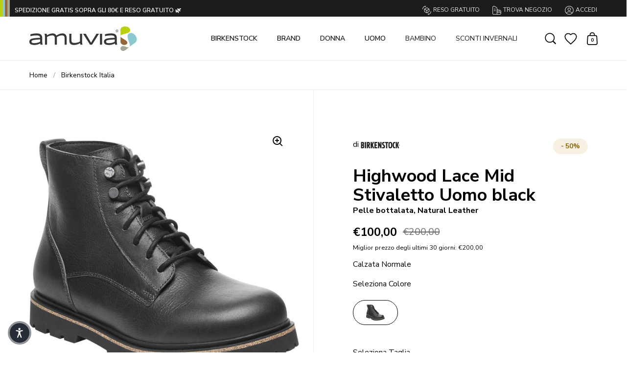

--- FILE ---
content_type: text/html; charset=utf-8
request_url: https://www.amuvia.com/products/birkenstock-highwood-lace-mid-stivaletto-uomo-natural-leather-black-calzata-normale-1028223
body_size: 74773
content:
<!doctype html>
<html class="no-js" lang="it">
  <head>
    
    <meta charset="utf-8">
    <meta name="viewport" content="width=device-width, initial-scale=1.0, height=device-height, minimum-scale=1.0">
    <meta http-equiv="X-UA-Compatible" content="IE=edge">

    <link rel="shortcut icon" href="//www.amuvia.com/cdn/shop/files/favicon-48x48.png?crop=center&height=48&v=1702914612&width=48" type="image/png"><title>
      Birkenstock Highwood Lace Mid Polacchino Stivaletto Uomo Natural Leather black calzata normale 1028223
      
      - AMUVIA
    </title>

    <meta name="description" content="Birkenstock Highwood Lace Mid Polacchino Stivaletto Uomo Natural Leather black calzata normale 1028223 • Acquista ora online su Amuvia. Distribuzione ufficiale in Italia. Spedizione veloce e reso gratuito">
    <link rel="canonical" href="https://www.amuvia.com/products/birkenstock-highwood-lace-mid-stivaletto-uomo-natural-leather-black-calzata-normale-1028223"><meta property="og:type" content="product">
  <meta property="og:title" content="Highwood Lace Mid Uomo Natural Leather black, calz. normale">

  
    <meta property="og:image" content="http://www.amuvia.com/cdn/shop/files/169984_1.jpg?v=1740734313&width=1024">
    <meta property="og:image:secure_url" content="https://www.amuvia.com/cdn/shop/files/169984_1.jpg?v=1740734313&width=1024">
    <meta property="og:image:width" content="1024">
    <meta property="og:image:height" content="1024">
  
    <meta property="og:image" content="http://www.amuvia.com/cdn/shop/files/169984_2.jpg?v=1740734313&width=1024">
    <meta property="og:image:secure_url" content="https://www.amuvia.com/cdn/shop/files/169984_2.jpg?v=1740734313&width=1024">
    <meta property="og:image:width" content="1024">
    <meta property="og:image:height" content="1024">
  
    <meta property="og:image" content="http://www.amuvia.com/cdn/shop/files/169984_3.jpg?v=1740734313&width=1024">
    <meta property="og:image:secure_url" content="https://www.amuvia.com/cdn/shop/files/169984_3.jpg?v=1740734313&width=1024">
    <meta property="og:image:width" content="1024">
    <meta property="og:image:height" content="1024">
  

  <meta property="product:price:amount" content="100,00">
  <meta property="product:price:currency" content="EUR">
  <meta property="product:availability" content="in stock"><meta property="og:description" content="Birkenstock Highwood Lace Mid Polacchino Stivaletto Uomo Natural Leather black calzata normale 1028223 • Acquista ora online su Amuvia. Distribuzione ufficiale in Italia. Spedizione veloce e reso gratuito"><meta property="og:url" content="https://www.amuvia.com/products/birkenstock-highwood-lace-mid-stivaletto-uomo-natural-leather-black-calzata-normale-1028223">
<meta property="og:site_name" content="AMUVIA"><meta name="twitter:card" content="summary"><meta name="twitter:title" content="Highwood Lace Mid Uomo Natural Leather black, calz. normale">
  <meta name="twitter:description" content="Highwood Mid di BIRKENSTOCK è uno stivale sobrio ed elegante che grazie agli elementi in sughero incorporati nella suola è subito riconoscibile come un originale BIRKENSTOCK. Grazie ai lacci offre un’aderenza e una vestibilità ottimali. Il plantare Deep Blue è comodo e leggero e rende questa scarpa così confortevole che può essere indossata sempre senza problemi, anche in quelle giornate che non finiscono mai, piene di cose da fare. Perfetta per il prossimo viaggio, per lunghe passeggiate o per un giro in città. La tomaia è in pelle naturale morbida e pregiata.

Plantare originale Deep Blue BIRKENSTOCK, anatomico ed estraibile
Tomaia: pelle naturale
Sottopiede: microfibra
Suola: suola in gomma in caucciù naturale
&#39;Made in Portugal&#39;

">
  <meta name="twitter:image" content="https://www.amuvia.com/cdn/shop/files/169984_1.jpg?crop=center&height=600&v=1740734313&width=600"><script type="application/ld+json">
    {
      "@context": "http://schema.org",
      "@type": "Product",
    "offers": [{
          "@type": "Offer",
          "name": "41 \/ black",
          "availability":"https://schema.org/InStock",
          "price": 100.0,
          "priceCurrency": "EUR",
          "priceValidUntil": "2026-01-31","sku": "169984||41","url": "/products/birkenstock-highwood-lace-mid-stivaletto-uomo-natural-leather-black-calzata-normale-1028223/products/birkenstock-highwood-lace-mid-stivaletto-uomo-natural-leather-black-calzata-normale-1028223?variant=54420916601176"
        }],"gtin13": "4066648629382",
      "productId": "4066648629382","brand": {
      "name": "Birkenstock"
    },
    "name": "Highwood Lace Mid Uomo Natural Leather black, calz. normale",
    "description": "Highwood Mid di BIRKENSTOCK è uno stivale sobrio ed elegante che grazie agli elementi in sughero incorporati nella suola è subito riconoscibile come un originale BIRKENSTOCK. Grazie ai lacci offre un’aderenza e una vestibilità ottimali. Il plantare Deep Blue è comodo e leggero e rende questa scarpa così confortevole che può essere indossata sempre senza problemi, anche in quelle giornate che non finiscono mai, piene di cose da fare. Perfetta per il prossimo viaggio, per lunghe passeggiate o per un giro in città. La tomaia è in pelle naturale morbida e pregiata.\n\nPlantare originale Deep Blue BIRKENSTOCK, anatomico ed estraibile\nTomaia: pelle naturale\nSottopiede: microfibra\nSuola: suola in gomma in caucciù naturale\n'Made in Portugal'\n\n",
    "category": "Polacchino",
    "url": "/products/birkenstock-highwood-lace-mid-stivaletto-uomo-natural-leather-black-calzata-normale-1028223/products/birkenstock-highwood-lace-mid-stivaletto-uomo-natural-leather-black-calzata-normale-1028223",
    "sku": "169984||41",
    "image": {
      "@type": "ImageObject",
      "url": "https://www.amuvia.com/cdn/shop/files/169984_1.jpg?v=1740734313&width=1024",
      "image": "https://www.amuvia.com/cdn/shop/files/169984_1.jpg?v=1740734313&width=1024",
      "name": "Highwood Lace Mid N black, Natural Leather",
      "width": "1024",
      "height": "1024"
    }
    }
  </script><script type="application/ld+json">
    {
      "@context": "http://schema.org",
      "@type": "BreadcrumbList",
  "itemListElement": [{
      "@type": "ListItem",
      "position": 1,
      "name": "Home",
      "item": "https://www.amuvia.com"
    },{
          "@type": "ListItem",
          "position": 2,
          "name": "Highwood Lace Mid Uomo Natural Leather black, calz. normale",
          "item": "https://www.amuvia.com/products/birkenstock-highwood-lace-mid-stivaletto-uomo-natural-leather-black-calzata-normale-1028223"
        }]
    }
  </script><script type="application/ld+json">
    {
      "@context": "http://schema.org",
      "@type" : "Organization",
  "name" : "NaturalLook Srl","sameAs": ["https://www.instagram.com/amuviashoes","https://www.facebook.com/amuviashoes","https://www.tiktok.com/@amuvia.shoes"],"url" : "https://www.amuvia.com",
  "potentialAction": {
    "@type": "SearchAction",
    "target": "/search?q={search_term}",
    "query-input": "required name=search_term"
  }
    }
  </script>
    <link rel="preconnect" href="https://cdn.shopify.com"><link rel="preconnect" href="https://fonts.shopifycdn.com" crossorigin>
    <link href="//www.amuvia.com/cdn/shop/t/26/assets/theme.css?v=170345051084686565591763629901" as="style" rel="preload">
    <link href="//www.amuvia.com/cdn/shop/t/26/assets/theme.js?v=147356728042469391771749125999" as="script" rel="preload">

    
    <link href="//www.amuvia.com/cdn/shop/t/26/assets/theme.css?v=170345051084686565591763629901" rel="stylesheet" type="text/css" media="all" />
    <link href="//www.amuvia.com/cdn/shop/t/26/assets/swiper-bundle.min.css?v=14288632205799841901737105952" rel="stylesheet" type="text/css" media="all" />

    
    <!-- PANDECTES-GDPR: DO NOT MODIFY AUTO GENERATED CODE BELOW --><script id="pandectes-rules">      window.PandectesSettings = {"store":{"plan":"basic","theme":"amuvia_sp_theme/develop","primaryLocale":"it","adminMode":false},"tsPublished":1673273399,"declaration":{"showPurpose":false,"showProvider":false,"showDateGenerated":false},"language":{"languageMode":"Single","fallbackLanguage":"it","languageDetection":"browser","languagesSupported":[]},"texts":{"managed":{"headerText":{"it":"Rispettiamo la tua privacy"},"consentText":{"it":"Questo sito web utilizza i cookie per assicurarti la migliore esperienza."},"dismissButtonText":{"it":"Ok"},"linkText":{"it":"Scopri di più"},"imprintText":{"it":"Impronta"},"preferencesButtonText":{"it":"Preferenze"},"allowButtonText":{"it":"Accettare"},"denyButtonText":{"it":"Declino"},"leaveSiteButtonText":{"it":"Lascia questo sito"},"cookiePolicyText":{"it":"Gestione dei Cookie"},"preferencesPopupTitleText":{"it":"Gestire le preferenze di consenso"},"preferencesPopupIntroText":{"it":"Utilizziamo i cookie per ottimizzare la funzionalità del sito Web, analizzare le prestazioni e fornire un'esperienza personalizzata all'utente. Alcuni cookie sono essenziali per il funzionamento e il corretto funzionamento del sito web. Questi cookie non possono essere disabilitati. In questa finestra puoi gestire le tue preferenze sui cookie."},"preferencesPopupCloseButtonText":{"it":"Chiudere"},"preferencesPopupAcceptAllButtonText":{"it":"Accettare tutti"},"preferencesPopupRejectAllButtonText":{"it":"Rifiuta tutto"},"preferencesPopupSaveButtonText":{"it":"Salva preferenze"},"accessSectionTitleText":{"it":"Portabilità dei dati"},"accessSectionParagraphText":{"it":"Hai il diritto di poter accedere ai tuoi dati in qualsiasi momento."},"rectificationSectionTitleText":{"it":"Rettifica dei dati"},"rectificationSectionParagraphText":{"it":"Hai il diritto di richiedere l'aggiornamento dei tuoi dati ogni volta che lo ritieni opportuno."},"erasureSectionTitleText":{"it":"Diritto all'oblio"},"erasureSectionParagraphText":{"it":"Hai il diritto di chiedere la cancellazione di tutti i tuoi dati. Dopodiché, non sarai più in grado di accedere al tuo account."}},"categories":{"strictlyNecessaryCookiesTitleText":{"it":"Cookie strettamente necessari"},"functionalityCookiesTitleText":{"it":"Cookie funzionali"},"performanceCookiesTitleText":{"it":"Cookie di prestazione"},"targetingCookiesTitleText":{"it":"Cookie mirati"},"unclassifiedCookiesTitleText":{"it":"Cookie non classificati"},"strictlyNecessaryCookiesDescriptionText":{"it":"Questi cookie sono essenziali per consentirti di spostarti all'interno del sito Web e utilizzare le sue funzionalità, come l'accesso alle aree sicure del sito Web. Il sito web non può funzionare correttamente senza questi cookie."},"functionalityCookiesDescriptionText":{"it":"Questi cookie consentono al sito di fornire funzionalità e personalizzazione avanzate. Possono essere impostati da noi o da fornitori di terze parti i cui servizi abbiamo aggiunto alle nostre pagine. Se non consenti questi cookie, alcuni o tutti questi servizi potrebbero non funzionare correttamente."},"performanceCookiesDescriptionText":{"it":"Questi cookie ci consentono di monitorare e migliorare le prestazioni del nostro sito web. Ad esempio, ci consentono di contare le visite, identificare le sorgenti di traffico e vedere quali parti del sito sono più popolari."},"targetingCookiesDescriptionText":{"it":"Questi cookie possono essere impostati attraverso il nostro sito dai nostri partner pubblicitari. Possono essere utilizzati da tali società per creare un profilo dei tuoi interessi e mostrarti annunci pertinenti su altri siti. Non memorizzano direttamente informazioni personali, ma si basano sull'identificazione univoca del browser e del dispositivo Internet. Se non consenti questi cookie, sperimenterai pubblicità meno mirata."},"unclassifiedCookiesDescriptionText":{"it":"I cookie non classificati sono cookie che stiamo classificando insieme ai fornitori di cookie individuali."}},"auto":{"declName":{"it":"Nome"},"declPath":{"it":"Il percorso"},"declType":{"it":"Tipo"},"declDomain":{"it":"Dominio"},"declPurpose":{"it":"Scopo"},"declProvider":{"it":"Fornitore"},"declRetention":{"it":"Ritenzione"},"declFirstParty":{"it":"First-party"},"declThirdParty":{"it":"Terzo"},"cookiesDetailsText":{"it":"Dettagli sui cookie"},"preferencesPopupAlwaysAllowedText":{"it":"sempre permesso"},"submitButton":{"it":"Invia"},"submittingButton":{"it":"Invio in corso..."},"cancelButton":{"it":"Annulla"},"guestsSupportInfoText":{"it":"Effettua il login con il tuo account cliente per procedere ulteriormente."},"guestsSupportEmailPlaceholder":{"it":"Indirizzo email"},"guestsSupportEmailValidationError":{"it":"L'email non è valida"},"guestsSupportEmailSuccessTitle":{"it":"Grazie per la vostra richiesta"},"guestsSupportEmailFailureTitle":{"it":"Si è verificato un problema"},"guestsSupportEmailSuccessMessage":{"it":"Se sei registrato come cliente di questo negozio, riceverai presto un'e-mail con le istruzioni su come procedere."},"guestsSupportEmailFailureMessage":{"it":"La tua richiesta non è stata inviata. Riprova e se il problema persiste, contatta il proprietario del negozio per assistenza."},"confirmationSuccessTitle":{"it":"La tua richiesta è verificata"},"confirmationFailureTitle":{"it":"Si è verificato un problema"},"confirmationSuccessMessage":{"it":"Ti risponderemo presto in merito alla tua richiesta."},"confirmationFailureMessage":{"it":"La tua richiesta non è stata verificata. Riprova e se il problema persiste, contatta il proprietario del negozio per assistenza"},"consentSectionTitleText":{"it":"Il tuo consenso ai cookie"},"consentSectionNoConsentText":{"it":"Non hai acconsentito alla politica sui cookie di questo sito."},"consentSectionConsentedText":{"it":"Hai acconsentito alla politica sui cookie di questo sito web su"},"consentStatus":{"it":"Preferenza di consenso"},"consentDate":{"it":"Data del consenso"},"consentId":{"it":"ID di consenso"},"consentSectionChangeConsentActionText":{"it":"Modifica la preferenza per il consenso"},"accessSectionGDPRRequestsActionText":{"it":"Richieste dell'interessato"},"accessSectionAccountInfoActionText":{"it":"Dati personali"},"accessSectionOrdersRecordsActionText":{"it":"Ordini"},"accessSectionDownloadReportActionText":{"it":"Scarica tutto"},"rectificationCommentPlaceholder":{"it":"Descrivi cosa vuoi che venga aggiornato"},"rectificationCommentValidationError":{"it":"Il commento è obbligatorio"},"rectificationSectionEditAccountActionText":{"it":"Richiedi un aggiornamento"},"erasureSectionRequestDeletionActionText":{"it":"Richiedi la cancellazione dei dati personali"}}},"library":{"previewMode":false,"fadeInTimeout":0,"defaultBlocked":7,"showLink":true,"showImprintLink":false,"enabled":true,"cookie":{"name":"_pandectes_gdpr","expiryDays":365,"secure":true},"dismissOnScroll":false,"dismissOnWindowClick":false,"dismissOnTimeout":false,"palette":{"popup":{"background":"#EFEFEF","backgroundForCalculations":{"a":1,"b":239,"g":239,"r":239},"text":"#404040"},"button":{"background":"transparent","backgroundForCalculations":{"a":1,"b":255,"g":255,"r":255},"text":"#8EC760","textForCalculation":{"a":1,"b":96,"g":199,"r":142},"border":"#8EC760"}},"content":{"href":"https://amuvia.myshopify.com/policies/privacy-policy","imprintHref":"/","close":"&#10005;","target":"_blank","logo":"<img class=\"cc-banner-logo\" height=\"40\" width=\"40\" src=\"https://cdn.shopify.com/s/files/1/0620/2366/3778/t/12/assets/pandectes-logo.png?v=1671728246\" alt=\"AMUVIA\" />"},"window":"<div role=\"dialog\" aria-live=\"polite\" aria-label=\"cookieconsent\" aria-describedby=\"cookieconsent:desc\" id=\"pandectes-banner\" class=\"cc-window-wrapper cc-bottom-wrapper\"><div class=\"pd-cookie-banner-window cc-window {{classes}}\"><!--googleoff: all-->{{children}}<!--googleon: all--></div></div>","compliance":{"opt-both":"<div class=\"cc-compliance cc-highlight\">{{deny}}{{allow}}</div>"},"type":"opt-both","layouts":{"basic":"{{logo}}{{messagelink}}{{compliance}}{{close}}"},"position":"bottom","theme":"wired","revokable":false,"animateRevokable":false,"revokableReset":false,"revokableLogoUrl":"https://cdn.shopify.com/s/files/1/0620/2366/3778/t/12/assets/pandectes-reopen-logo.png?v=1671728246","revokablePlacement":"bottom-left","revokableMarginHorizontal":15,"revokableMarginVertical":15,"static":false,"autoAttach":true,"hasTransition":true,"blacklistPage":[""]},"geolocation":{"brOnly":false,"caOnly":false,"euOnly":false,"canadaOnly":false},"dsr":{"guestsSupport":false,"accessSectionDownloadReportAuto":false},"banner":{"resetTs":1669202812,"extraCss":"        .cc-banner-logo {max-width: 24em!important;}    @media(min-width: 768px) {.cc-window.cc-floating{max-width: 24em!important;width: 24em!important;}}    .cc-message, .cc-header, .cc-logo {text-align: left}    .cc-window-wrapper{z-index: 2147483647;}    .cc-window{z-index: 2147483647;font-family: inherit;}    .cc-header{font-family: inherit;}    .pd-cp-ui{font-family: inherit; background-color: #EFEFEF;color:#404040;}    .pd-cp-btn{}    input + .pd-cp-preferences-slider{background-color: rgba(64, 64, 64, 0.3)}    .pd-cp-scrolling-section::-webkit-scrollbar{background-color: rgba(64, 64, 64, 0.3)}    input:checked + .pd-cp-preferences-slider{background-color: rgba(64, 64, 64, 1)}    .pd-cp-scrolling-section::-webkit-scrollbar-thumb {background-color: rgba(64, 64, 64, 1)}    .pd-cp-ui-close{color:#404040;}    .pd-cp-preferences-slider:before{background-color: #EFEFEF}    .pd-cp-title:before {border-color: #404040!important}    .pd-cp-preferences-slider{background-color:#404040}    .pd-cp-toggle{color:#404040!important}    @media(max-width:699px) {.pd-cp-ui-close-top svg {fill: #404040}}    .pd-cp-toggle:hover,.pd-cp-toggle:visited,.pd-cp-toggle:active{color:#404040!important}    .pd-cookie-banner-window {box-shadow: 0 0 18px rgb(0 0 0 / 20%);}  ","customJavascript":null,"showPoweredBy":false,"isActive":true,"implicitSavePreferences":false,"cookieIcon":false,"blockBots":false,"showCookiesDetails":true,"cookiesBlockedByDefault":"7","hasTransition":true,"blockingPage":false,"showOnlyLandingPage":false,"leaveSiteUrl":"https://www.google.com","linkRespectStoreLang":false},"cookies":{"0":[{"name":"secure_customer_sig","domain":"amuvia.myshopify.com","path":"/","provider":"Shopify","firstParty":true,"retention":"1 year(s)","purpose":{"it":"Utilizzato in connessione con l'accesso del cliente."}},{"name":"localization","domain":"amuvia.myshopify.com","path":"/","provider":"Shopify","firstParty":true,"retention":"1 year(s)","purpose":{"it":"Localizzazione negozio Shopify"}},{"name":"cart_currency","domain":"amuvia.myshopify.com","path":"/","provider":"Shopify","firstParty":true,"retention":"14 day(s)","purpose":{"it":"Il cookie è necessario per il checkout sicuro e la funzione di pagamento sul sito web. Questa funzione è fornita da shopify.com."}},{"name":"_secure_session_id","domain":"amuvia.myshopify.com","path":"/","provider":"Shopify","firstParty":true,"retention":"24 hour(s)","purpose":{"it":"Utilizzato in connessione con la navigazione attraverso una vetrina."}},{"name":"_tracking_consent","domain":".amuvia.myshopify.com","path":"/","provider":"Shopify","firstParty":true,"retention":"1 year(s)","purpose":{"it":"Preferenze di monitoraggio."}},{"name":"keep_alive","domain":"amuvia.myshopify.com","path":"/","provider":"Shopify","firstParty":true,"retention":"30 minute(s)","purpose":{"it":"Utilizzato in connessione con la localizzazione dell'acquirente."}}],"1":[{"name":"_orig_referrer","domain":".amuvia.myshopify.com","path":"/","provider":"Shopify","firstParty":true,"retention":"14 day(s)","purpose":{"it":"Tiene traccia delle pagine di destinazione."}},{"name":"_landing_page","domain":".amuvia.myshopify.com","path":"/","provider":"Shopify","firstParty":true,"retention":"14 day(s)","purpose":{"it":"Tiene traccia delle pagine di destinazione."}},{"name":"_y","domain":".amuvia.myshopify.com","path":"/","provider":"Shopify","firstParty":true,"retention":"1 year(s)","purpose":{"it":"Analisi di Shopify."}},{"name":"_s","domain":".amuvia.myshopify.com","path":"/","provider":"Shopify","firstParty":true,"retention":"30 minute(s)","purpose":{"it":"Analisi di Shopify."}},{"name":"_shopify_s","domain":".amuvia.myshopify.com","path":"/","provider":"Shopify","firstParty":true,"retention":"30 minute(s)","purpose":{"it":"Analisi di Shopify."}},{"name":"_shopify_y","domain":".amuvia.myshopify.com","path":"/","provider":"Shopify","firstParty":true,"retention":"1 year(s)","purpose":{"it":"Analisi di Shopify."}}],"2":[],"4":[],"8":[]},"blocker":{"isActive":false,"googleConsentMode":{"id":"","analyticsId":"","isActive":false,"adStorageCategory":4,"analyticsStorageCategory":2,"personalizationStorageCategory":1,"functionalityStorageCategory":1,"customEvent":true,"securityStorageCategory":0,"redactData":true,"urlPassthrough":false},"facebookPixel":{"id":"","isActive":false,"ldu":false},"rakuten":{"isActive":false,"cmp":false,"ccpa":false},"defaultBlocked":7,"patterns":{"whiteList":[],"blackList":{"1":[],"2":[],"4":[],"8":[]},"iframesWhiteList":[],"iframesBlackList":{"1":[],"2":[],"4":[],"8":[]},"beaconsWhiteList":[],"beaconsBlackList":{"1":[],"2":[],"4":[],"8":[]}}}}      !function(){"use strict";window.PandectesRules=window.PandectesRules||{},window.PandectesRules.manualBlacklist={1:[],2:[],4:[]},window.PandectesRules.blacklistedIFrames={1:[],2:[],4:[]},window.PandectesRules.blacklistedCss={1:[],2:[],4:[]},window.PandectesRules.blacklistedBeacons={1:[],2:[],4:[]};var e="javascript/blocked",t="_pandectes_gdpr";function r(e){return new RegExp(e.replace(/[/\\.+?$()]/g,"\\$&").replace("*","(.*)"))}var n=function(e){try{return JSON.parse(e)}catch(e){return!1}},a=function(e){var t=arguments.length>1&&void 0!==arguments[1]?arguments[1]:"log",r=new URLSearchParams(window.location.search);r.get("rules_debug")&&console[t]("PandectesRules: ".concat(e))};function s(e,t){var r=Object.keys(e);if(Object.getOwnPropertySymbols){var n=Object.getOwnPropertySymbols(e);t&&(n=n.filter((function(t){return Object.getOwnPropertyDescriptor(e,t).enumerable}))),r.push.apply(r,n)}return r}function i(e){for(var t=1;t<arguments.length;t++){var r=null!=arguments[t]?arguments[t]:{};t%2?s(Object(r),!0).forEach((function(t){c(e,t,r[t])})):Object.getOwnPropertyDescriptors?Object.defineProperties(e,Object.getOwnPropertyDescriptors(r)):s(Object(r)).forEach((function(t){Object.defineProperty(e,t,Object.getOwnPropertyDescriptor(r,t))}))}return e}function c(e,t,r){return t in e?Object.defineProperty(e,t,{value:r,enumerable:!0,configurable:!0,writable:!0}):e[t]=r,e}function o(e,t){return function(e){if(Array.isArray(e))return e}(e)||function(e,t){var r=null==e?null:"undefined"!=typeof Symbol&&e[Symbol.iterator]||e["@@iterator"];if(null==r)return;var n,a,s=[],i=!0,c=!1;try{for(r=r.call(e);!(i=(n=r.next()).done)&&(s.push(n.value),!t||s.length!==t);i=!0);}catch(e){c=!0,a=e}finally{try{i||null==r.return||r.return()}finally{if(c)throw a}}return s}(e,t)||u(e,t)||function(){throw new TypeError("Invalid attempt to destructure non-iterable instance.\nIn order to be iterable, non-array objects must have a [Symbol.iterator]() method.")}()}function l(e){return function(e){if(Array.isArray(e))return d(e)}(e)||function(e){if("undefined"!=typeof Symbol&&null!=e[Symbol.iterator]||null!=e["@@iterator"])return Array.from(e)}(e)||u(e)||function(){throw new TypeError("Invalid attempt to spread non-iterable instance.\nIn order to be iterable, non-array objects must have a [Symbol.iterator]() method.")}()}function u(e,t){if(e){if("string"==typeof e)return d(e,t);var r=Object.prototype.toString.call(e).slice(8,-1);return"Object"===r&&e.constructor&&(r=e.constructor.name),"Map"===r||"Set"===r?Array.from(e):"Arguments"===r||/^(?:Ui|I)nt(?:8|16|32)(?:Clamped)?Array$/.test(r)?d(e,t):void 0}}function d(e,t){(null==t||t>e.length)&&(t=e.length);for(var r=0,n=new Array(t);r<t;r++)n[r]=e[r];return n}var f="Pandectes"===window.navigator.userAgent;a("userAgent -> ".concat(window.navigator.userAgent.substring(0,50)));var p=function(){var e,r=arguments.length>0&&void 0!==arguments[0]?arguments[0]:t,a="; "+document.cookie,s=a.split("; "+r+"=");if(s.length<2)e={};else{var i=s.pop(),c=i.split(";");e=window.atob(c.shift())}var o=n(e);return!1!==o?o:e}(),g=window.PandectesSettings,h=g.banner.isActive,y=g.blocker.defaultBlocked,b=p&&null!==p.preferences&&void 0!==p.preferences?p.preferences:null,m=h?null===b?y:b:0,v={1:0==(1&m),2:0==(2&m),4:0==(4&m)},w=window.PandectesSettings.blocker.patterns,k=w.blackList,L=w.whiteList,P=w.iframesBlackList,A=w.iframesWhiteList,S=w.beaconsBlackList,C=w.beaconsWhiteList,_={blackList:[],whiteList:[],iframesBlackList:{1:[],2:[],4:[],8:[]},iframesWhiteList:[],beaconsBlackList:{1:[],2:[],4:[],8:[]},beaconsWhiteList:[]};[1,2,4].map((function(e){var t;v[e]||((t=_.blackList).push.apply(t,l(k[e].length?k[e].map(r):[])),_.iframesBlackList[e]=P[e].length?P[e].map(r):[],_.beaconsBlackList[e]=S[e].length?S[e].map(r):[])})),_.whiteList=L.length?L.map(r):[],_.iframesWhiteList=A.length?A.map(r):[],_.beaconsWhiteList=C.length?C.map(r):[];var B={scripts:[],iframes:{1:[],2:[],4:[]},beacons:{1:[],2:[],4:[]},css:{1:[],2:[],4:[]}},E=function(t,r){return t&&(!r||r!==e)&&(!_.blackList||_.blackList.some((function(e){return e.test(t)})))&&(!_.whiteList||_.whiteList.every((function(e){return!e.test(t)})))},O=function(e){var t=e.getAttribute("src");return _.blackList&&_.blackList.every((function(e){return!e.test(t)}))||_.whiteList&&_.whiteList.some((function(e){return e.test(t)}))},I=function(e,t){var r=_.iframesBlackList[t],n=_.iframesWhiteList;return e&&(!r||r.some((function(t){return t.test(e)})))&&(!n||n.every((function(t){return!t.test(e)})))},j=function(e,t){var r=_.beaconsBlackList[t],n=_.beaconsWhiteList;return e&&(!r||r.some((function(t){return t.test(e)})))&&(!n||n.every((function(t){return!t.test(e)})))},R=new MutationObserver((function(e){for(var t=0;t<e.length;t++)for(var r=e[t].addedNodes,n=0;n<r.length;n++){var a=r[n],s=a.dataset&&a.dataset.cookiecategory;if(1===a.nodeType&&"LINK"===a.tagName){var i=a.dataset&&a.dataset.href;if(i&&s)switch(s){case"functionality":case"C0001":B.css[1].push(i);break;case"performance":case"C0002":B.css[2].push(i);break;case"targeting":case"C0003":B.css[4].push(i)}}}})),x=new MutationObserver((function(t){for(var r=0;r<t.length;r++)for(var n=t[r].addedNodes,a=function(t){var r=n[t],a=r.src||r.dataset&&r.dataset.src,s=r.dataset&&r.dataset.cookiecategory;if(1===r.nodeType&&"IFRAME"===r.tagName){if(a){var i=!1;I(a,1)||"functionality"===s||"C0001"===s?(i=!0,B.iframes[1].push(a)):I(a,2)||"performance"===s||"C0002"===s?(i=!0,B.iframes[2].push(a)):(I(a,4)||"targeting"===s||"C0003"===s)&&(i=!0,B.iframes[4].push(a)),i&&(r.removeAttribute("src"),r.setAttribute("data-src",a))}}else if(1===r.nodeType&&"IMG"===r.tagName){if(a){var c=!1;j(a,1)?(c=!0,B.beacons[1].push(a)):j(a,2)?(c=!0,B.beacons[2].push(a)):j(a,4)&&(c=!0,B.beacons[4].push(a)),c&&(r.removeAttribute("src"),r.setAttribute("data-src",a))}}else if(1===r.nodeType&&"LINK"===r.tagName){var o=r.dataset&&r.dataset.href;if(o&&s)switch(s){case"functionality":case"C0001":B.css[1].push(o);break;case"performance":case"C0002":B.css[2].push(o);break;case"targeting":case"C0003":B.css[4].push(o)}}else if(1===r.nodeType&&"SCRIPT"===r.tagName){var l=r.type,u=!1;if(E(a,l))u=!0;else if(a&&s)switch(s){case"functionality":case"C0001":u=!0,window.PandectesRules.manualBlacklist[1].push(a);break;case"performance":case"C0002":u=!0,window.PandectesRules.manualBlacklist[2].push(a);break;case"targeting":case"C0003":u=!0,window.PandectesRules.manualBlacklist[4].push(a)}if(u){B.scripts.push([r,l]),r.type=e;r.addEventListener("beforescriptexecute",(function t(n){r.getAttribute("type")===e&&n.preventDefault(),r.removeEventListener("beforescriptexecute",t)})),r.parentElement&&r.parentElement.removeChild(r)}}},s=0;s<n.length;s++)a(s)})),T=document.createElement,N={src:Object.getOwnPropertyDescriptor(HTMLScriptElement.prototype,"src"),type:Object.getOwnPropertyDescriptor(HTMLScriptElement.prototype,"type")};window.PandectesRules.unblockCss=function(e){var t=B.css[e]||[];t.length&&a("Unblocking CSS for ".concat(e)),t.forEach((function(e){var t=document.querySelector('link[data-href^="'.concat(e,'"]'));t.removeAttribute("data-href"),t.href=e})),B.css[e]=[]},window.PandectesRules.unblockIFrames=function(e){var t=B.iframes[e]||[];t.length&&a("Unblocking IFrames for ".concat(e)),_.iframesBlackList[e]=[],t.forEach((function(e){var t=document.querySelector('iframe[data-src^="'.concat(e,'"]'));t.removeAttribute("data-src"),t.src=e})),B.iframes[e]=[]},window.PandectesRules.unblockBeacons=function(e){var t=B.beacons[e]||[];t.length&&a("Unblocking Beacons for ".concat(e)),_.beaconsBlackList[e]=[],t.forEach((function(e){var t=document.querySelector('img[data-src^="'.concat(e,'"]'));t.removeAttribute("data-src"),t.src=e})),B.beacons[e]=[]},window.PandectesRules.unblock=function(t){t.length<1?(_.blackList=[],_.whiteList=[],_.iframesBlackList=[],_.iframesWhiteList=[]):(_.blackList&&(_.blackList=_.blackList.filter((function(e){return t.every((function(t){return"string"==typeof t?!e.test(t):t instanceof RegExp?e.toString()!==t.toString():void 0}))}))),_.whiteList&&(_.whiteList=[].concat(l(_.whiteList),l(t.map((function(e){if("string"==typeof e){var t=".*"+r(e)+".*";if(_.whiteList.every((function(e){return e.toString()!==t.toString()})))return new RegExp(t)}else if(e instanceof RegExp&&_.whiteList.every((function(t){return t.toString()!==e.toString()})))return e;return null})).filter(Boolean)))));for(var n=document.querySelectorAll('script[type="'.concat(e,'"]')),s=0;s<n.length;s++){var i=n[s];O(i)&&(B.scripts.push([i,"application/javascript"]),i.parentElement.removeChild(i))}var c=0;l(B.scripts).forEach((function(e,t){var r=o(e,2),n=r[0],a=r[1];if(O(n)){for(var s=document.createElement("script"),i=0;i<n.attributes.length;i++){var l=n.attributes[i];"src"!==l.name&&"type"!==l.name&&s.setAttribute(l.name,n.attributes[i].value)}s.setAttribute("src",n.src),s.setAttribute("type",a||"application/javascript"),document.head.appendChild(s),B.scripts.splice(t-c,1),c++}})),0==_.blackList.length&&0===_.iframesBlackList[1].length&&0===_.iframesBlackList[2].length&&0===_.iframesBlackList[4].length&&0===_.beaconsBlackList[1].length&&0===_.beaconsBlackList[2].length&&0===_.beaconsBlackList[4].length&&(a("Disconnecting observers"),x.disconnect(),R.disconnect())};var D=setInterval((function(){window.Shopify&&(clearInterval(D),window.Shopify.loadFeatures([{name:"consent-tracking-api",version:"0.1"}],(function(e){e?a("CustomerPrivacy API -> failed to load","warning"):(a("CustomerPrivacy API -> loaded successfully"),f&&window.Shopify.customerPrivacy.setTrackingConsent(!0,(function(e){e&&e.error&&a("CustomerPrivacy API -> failed to allow tracking","error"),a("CustomerPrivacy API -> tracking allowed")})))})))}),10),M=window.PandectesSettings,W=M.banner.isActive,z=M.blocker.googleConsentMode,U=z.isActive,F=z.customEvent,q=z.redactData,H=z.urlPassthrough,$=z.adStorageCategory,G=z.analyticsStorageCategory,K=z.functionalityStorageCategory,J=z.personalizationStorageCategory,Y=z.securityStorageCategory;function Q(){window.dataLayer.push(arguments)}window.dataLayer=window.dataLayer||[];var V,X,Z={hasInitialized:!1,ads_data_redaction:!1,url_passthrough:!1,storage:{ad_storage:"granted",analytics_storage:"granted",functionality_storage:"granted",personalization_storage:"granted",security_storage:"granted",wait_for_update:500}};if(W&&U){var ee=0==(m&$)?"granted":"denied",te=0==(m&G)?"granted":"denied",re=0==(m&K)?"granted":"denied",ne=0==(m&J)?"granted":"denied",ae=0==(m&Y)?"granted":"denied";Z.hasInitialized=!0,Z.ads_data_redaction="denied"===ee&&q,Z.url_passthrough=H,Z.storage.ad_storage=ee,Z.storage.analytics_storage=te,Z.storage.functionality_storage=re,Z.storage.personalization_storage=ne,Z.storage.security_storage=ae,Z.ads_data_redaction&&Q("set","ads_data_redaction",Z.ads_data_redaction),Z.url_passthrough&&Q("set","url_passthrough",Z.url_passthrough),Q("consent","default",Z.storage),F&&(null===b||/\/checkouts\//.test(window.location.pathname))&&(X=7===(V=m)?"deny":0===V?"allow":"mixed",window.dataLayer.push({event:"Pandectes_Consent_Update",pandectes_status:X,pandectes_categories:{C000:"allow",C001:v[1]?"allow":"deny",C002:v[2]?"allow":"deny",C003:v[4]?"allow":"deny"}})),a("Google consent mode initialized")}window.PandectesRules.gcm=Z;var se=window.PandectesSettings,ie=se.banner.isActive,ce=se.blocker.isActive;a("Blocker -> "+(ce?"Active":"Inactive")),a("Banner -> "+(ie?"Active":"Inactive")),a("ActualPrefs -> "+m),0!==m&&!1===f&&ce?(a("Blocker will execute"),document.createElement=function(){for(var t=arguments.length,r=new Array(t),n=0;n<t;n++)r[n]=arguments[n];if("script"!==r[0].toLowerCase())return T.bind?T.bind(document).apply(void 0,r):T;var a=T.bind(document).apply(void 0,r);try{Object.defineProperties(a,{src:i(i({},N.src),{},{set:function(t){E(t,a.type)&&N.type.set.call(this,e),N.src.set.call(this,t)}}),type:i(i({},N.type),{},{get:function(){var t=N.type.get.call(this);return t===e||E(this.src,t)?null:t},set:function(t){var r=E(a.src,a.type)?e:t;N.type.set.call(this,r)}})}),a.setAttribute=function(t,r){if("type"===t){var n=E(a.src,a.type)?e:r;N.type.set.call(a,n)}else"src"===t?(E(r,a.type)&&N.type.set.call(a,e),N.src.set.call(a,r)):HTMLScriptElement.prototype.setAttribute.call(a,t,r)}}catch(e){console.warn("Yett: unable to prevent script execution for script src ",a.src,".\n",'A likely cause would be because you are using a third-party browser extension that monkey patches the "document.createElement" function.')}return a},x.observe(document.documentElement,{childList:!0,subtree:!0}),R.observe(document.documentElement,{childList:!0,subtree:!0})):a("Blocker will not execute")}();
</script>

    
    <noscript>
      <link rel="stylesheet" href="//www.amuvia.com/cdn/shop/t/26/assets/theme-noscript.css?v=78259120545182003951737105952">
    </noscript>

    
    <script src="//www.amuvia.com/cdn/shop/t/26/assets/jquery-3.6.3.min.js?v=129532754148703520391737105952" defer></script>
    <script src="//www.amuvia.com/cdn/shop/t/26/assets/faq-index.js?v=117754987121418522121737105952" defer></script>
    <script src="//www.amuvia.com/cdn/shop/t/26/assets/swiper-bundle.min.js?v=34190166482906698721737105956" defer></script>

    
    <script>
      const rbi = [];
      const ribSetSize = (img) => {
        if (img != null) {
          if (img.offsetWidth / img.dataset.ratio < img.offsetHeight) {
            img.setAttribute('sizes', `${Math.ceil(img.offsetHeight * img.dataset.ratio)}px`);
          } else {
            img.setAttribute('sizes', `${Math.ceil(img.offsetWidth)}px`);
          }
        }
      };
      function debounce(fn, wait) {
        let t;
        return (...args) => {
          clearTimeout(t);
          t = setTimeout(() => fn.apply(this, args), wait);
        };
      }
      window.addEventListener(
        'resize',
        debounce(() => {
          for (let img of rbi) {
            ribSetSize(img);
          }
        }, 250)
      );
    </script>

    
    <script>
      const ProductHeaderHelper = (productSelector) => {
        const originalHeader = document.querySelector(`${productSelector} .product-header`);
        let duplicateHeader = document.createElement('div');
        duplicateHeader.classList = 'product-header product-header--mobile';
        duplicateHeader.innerHTML = document.querySelector(`${productSelector} product-header`).innerHTML;
        duplicateHeader.querySelector('.price-reviews').id = '';
        document.querySelector(`${productSelector}`).prepend(duplicateHeader);
        const headerObserver = new MutationObserver((mutations) => {
          for (const mutation of mutations) {
            duplicateHeader.innerHTML = originalHeader.innerHTML;
          }
        });
        headerObserver.observe(originalHeader, {
          attributes: false,
          childList: true,
          subtree: true,
        });
      };
    </script>

    
    <script>
      window.dataLayer = window.dataLayer || [];
    </script>
    <script>
      (function (w, d, s, l, i) {
        w[l] = w[l] || [];
        w[l].push({ 'gtm.start': new Date().getTime(), event: 'gtm.js' });
        var f = d.getElementsByTagName(s)[0],
          j = d.createElement(s),
          dl = l != 'dataLayer' ? '&l=' + l : '';
        j.async = true;
        j.src = 'https://www.googletagmanager.com/gtm.js?id=' + i + dl;
        f.parentNode.insertBefore(j, f);
      })(window, document, 'script', 'dataLayer', 'GTM-WR8X98P');
    </script>

    
    

    
    <meta name="facebook-domain-verification" content="4qafth5negsv98nsf66y68exln8ysy">

    
    

    
    <script>window.performance && window.performance.mark && window.performance.mark('shopify.content_for_header.start');</script><meta name="facebook-domain-verification" content="2l233vyms67nxcddrgj6p4j163nwcn">
<meta id="shopify-digital-wallet" name="shopify-digital-wallet" content="/62023663778/digital_wallets/dialog">
<meta name="shopify-checkout-api-token" content="313d11c8ed452fd603ae4e1a573f8019">
<meta id="in-context-paypal-metadata" data-shop-id="62023663778" data-venmo-supported="false" data-environment="production" data-locale="it_IT" data-paypal-v4="true" data-currency="EUR">
<link rel="alternate" type="application/json+oembed" href="https://www.amuvia.com/products/birkenstock-highwood-lace-mid-stivaletto-uomo-natural-leather-black-calzata-normale-1028223.oembed">
<script async="async" src="/checkouts/internal/preloads.js?locale=it-IT"></script>
<script id="apple-pay-shop-capabilities" type="application/json">{"shopId":62023663778,"countryCode":"IT","currencyCode":"EUR","merchantCapabilities":["supports3DS"],"merchantId":"gid:\/\/shopify\/Shop\/62023663778","merchantName":"AMUVIA","requiredBillingContactFields":["postalAddress","email","phone"],"requiredShippingContactFields":["postalAddress","email","phone"],"shippingType":"shipping","supportedNetworks":["visa","maestro","masterCard"],"total":{"type":"pending","label":"AMUVIA","amount":"1.00"},"shopifyPaymentsEnabled":true,"supportsSubscriptions":true}</script>
<script id="shopify-features" type="application/json">{"accessToken":"313d11c8ed452fd603ae4e1a573f8019","betas":["rich-media-storefront-analytics"],"domain":"www.amuvia.com","predictiveSearch":true,"shopId":62023663778,"locale":"it"}</script>
<script>var Shopify = Shopify || {};
Shopify.shop = "amuvia.myshopify.com";
Shopify.locale = "it";
Shopify.currency = {"active":"EUR","rate":"1.0"};
Shopify.country = "IT";
Shopify.theme = {"name":"PE25 di amuvia_sp_theme\/master","id":177090494808,"schema_name":"Split","schema_version":"3.2.3","theme_store_id":null,"role":"main"};
Shopify.theme.handle = "null";
Shopify.theme.style = {"id":null,"handle":null};
Shopify.cdnHost = "www.amuvia.com/cdn";
Shopify.routes = Shopify.routes || {};
Shopify.routes.root = "/";</script>
<script type="module">!function(o){(o.Shopify=o.Shopify||{}).modules=!0}(window);</script>
<script>!function(o){function n(){var o=[];function n(){o.push(Array.prototype.slice.apply(arguments))}return n.q=o,n}var t=o.Shopify=o.Shopify||{};t.loadFeatures=n(),t.autoloadFeatures=n()}(window);</script>
<script id="shop-js-analytics" type="application/json">{"pageType":"product"}</script>
<script defer="defer" async type="module" src="//www.amuvia.com/cdn/shopifycloud/shop-js/modules/v2/client.init-shop-cart-sync_DXGljDCh.it.esm.js"></script>
<script defer="defer" async type="module" src="//www.amuvia.com/cdn/shopifycloud/shop-js/modules/v2/chunk.common_Dby6QE3M.esm.js"></script>
<script type="module">
  await import("//www.amuvia.com/cdn/shopifycloud/shop-js/modules/v2/client.init-shop-cart-sync_DXGljDCh.it.esm.js");
await import("//www.amuvia.com/cdn/shopifycloud/shop-js/modules/v2/chunk.common_Dby6QE3M.esm.js");

  window.Shopify.SignInWithShop?.initShopCartSync?.({"fedCMEnabled":true,"windoidEnabled":true});

</script>
<script>(function() {
  var isLoaded = false;
  function asyncLoad() {
    if (isLoaded) return;
    isLoaded = true;
    var urls = ["https:\/\/cdn.kilatechapps.com\/media\/nowornevercart\/62023663778.min.js?shop=amuvia.myshopify.com","https:\/\/chimpstatic.com\/mcjs-connected\/js\/users\/ad6d36063e69e30c85ac05184\/05f6709a13ce5e4c17e9fe820.js?shop=amuvia.myshopify.com","https:\/\/ecommplugins-scripts.trustpilot.com\/v2.1\/js\/header.min.js?settings=eyJrZXkiOiJ4QWVQOHlLTk13S0JLTGVlIiwicyI6Im5vbmUifQ==\u0026shop=amuvia.myshopify.com","https:\/\/ecommplugins-trustboxsettings.trustpilot.com\/amuvia.myshopify.com.js?settings=1718181058652\u0026shop=amuvia.myshopify.com","https:\/\/widget.trustpilot.com\/bootstrap\/v5\/tp.widget.sync.bootstrap.min.js?shop=amuvia.myshopify.com","https:\/\/widget.trustpilot.com\/bootstrap\/v5\/tp.widget.sync.bootstrap.min.js?shop=amuvia.myshopify.com","https:\/\/api.fastbundle.co\/scripts\/src.js?shop=amuvia.myshopify.com","https:\/\/storage.nfcube.com\/instafeed-23e6a8315c080f2214bf04bae708051e.js?shop=amuvia.myshopify.com"];
    for (var i = 0; i < urls.length; i++) {
      var s = document.createElement('script');
      s.type = 'text/javascript';
      s.async = true;
      s.src = urls[i];
      var x = document.getElementsByTagName('script')[0];
      x.parentNode.insertBefore(s, x);
    }
  };
  if(window.attachEvent) {
    window.attachEvent('onload', asyncLoad);
  } else {
    window.addEventListener('load', asyncLoad, false);
  }
})();</script>
<script id="__st">var __st={"a":62023663778,"offset":3600,"reqid":"67fb8e66-c160-44d2-805f-823ce7c3efb5-1769010314","pageurl":"www.amuvia.com\/products\/birkenstock-highwood-lace-mid-stivaletto-uomo-natural-leather-black-calzata-normale-1028223","u":"c8b87284cb19","p":"product","rtyp":"product","rid":14973629530456};</script>
<script>window.ShopifyPaypalV4VisibilityTracking = true;</script>
<script id="captcha-bootstrap">!function(){'use strict';const t='contact',e='account',n='new_comment',o=[[t,t],['blogs',n],['comments',n],[t,'customer']],c=[[e,'customer_login'],[e,'guest_login'],[e,'recover_customer_password'],[e,'create_customer']],r=t=>t.map((([t,e])=>`form[action*='/${t}']:not([data-nocaptcha='true']) input[name='form_type'][value='${e}']`)).join(','),a=t=>()=>t?[...document.querySelectorAll(t)].map((t=>t.form)):[];function s(){const t=[...o],e=r(t);return a(e)}const i='password',u='form_key',d=['recaptcha-v3-token','g-recaptcha-response','h-captcha-response',i],f=()=>{try{return window.sessionStorage}catch{return}},m='__shopify_v',_=t=>t.elements[u];function p(t,e,n=!1){try{const o=window.sessionStorage,c=JSON.parse(o.getItem(e)),{data:r}=function(t){const{data:e,action:n}=t;return t[m]||n?{data:e,action:n}:{data:t,action:n}}(c);for(const[e,n]of Object.entries(r))t.elements[e]&&(t.elements[e].value=n);n&&o.removeItem(e)}catch(o){console.error('form repopulation failed',{error:o})}}const l='form_type',E='cptcha';function T(t){t.dataset[E]=!0}const w=window,h=w.document,L='Shopify',v='ce_forms',y='captcha';let A=!1;((t,e)=>{const n=(g='f06e6c50-85a8-45c8-87d0-21a2b65856fe',I='https://cdn.shopify.com/shopifycloud/storefront-forms-hcaptcha/ce_storefront_forms_captcha_hcaptcha.v1.5.2.iife.js',D={infoText:'Protetto da hCaptcha',privacyText:'Privacy',termsText:'Termini'},(t,e,n)=>{const o=w[L][v],c=o.bindForm;if(c)return c(t,g,e,D).then(n);var r;o.q.push([[t,g,e,D],n]),r=I,A||(h.body.append(Object.assign(h.createElement('script'),{id:'captcha-provider',async:!0,src:r})),A=!0)});var g,I,D;w[L]=w[L]||{},w[L][v]=w[L][v]||{},w[L][v].q=[],w[L][y]=w[L][y]||{},w[L][y].protect=function(t,e){n(t,void 0,e),T(t)},Object.freeze(w[L][y]),function(t,e,n,w,h,L){const[v,y,A,g]=function(t,e,n){const i=e?o:[],u=t?c:[],d=[...i,...u],f=r(d),m=r(i),_=r(d.filter((([t,e])=>n.includes(e))));return[a(f),a(m),a(_),s()]}(w,h,L),I=t=>{const e=t.target;return e instanceof HTMLFormElement?e:e&&e.form},D=t=>v().includes(t);t.addEventListener('submit',(t=>{const e=I(t);if(!e)return;const n=D(e)&&!e.dataset.hcaptchaBound&&!e.dataset.recaptchaBound,o=_(e),c=g().includes(e)&&(!o||!o.value);(n||c)&&t.preventDefault(),c&&!n&&(function(t){try{if(!f())return;!function(t){const e=f();if(!e)return;const n=_(t);if(!n)return;const o=n.value;o&&e.removeItem(o)}(t);const e=Array.from(Array(32),(()=>Math.random().toString(36)[2])).join('');!function(t,e){_(t)||t.append(Object.assign(document.createElement('input'),{type:'hidden',name:u})),t.elements[u].value=e}(t,e),function(t,e){const n=f();if(!n)return;const o=[...t.querySelectorAll(`input[type='${i}']`)].map((({name:t})=>t)),c=[...d,...o],r={};for(const[a,s]of new FormData(t).entries())c.includes(a)||(r[a]=s);n.setItem(e,JSON.stringify({[m]:1,action:t.action,data:r}))}(t,e)}catch(e){console.error('failed to persist form',e)}}(e),e.submit())}));const S=(t,e)=>{t&&!t.dataset[E]&&(n(t,e.some((e=>e===t))),T(t))};for(const o of['focusin','change'])t.addEventListener(o,(t=>{const e=I(t);D(e)&&S(e,y())}));const B=e.get('form_key'),M=e.get(l),P=B&&M;t.addEventListener('DOMContentLoaded',(()=>{const t=y();if(P)for(const e of t)e.elements[l].value===M&&p(e,B);[...new Set([...A(),...v().filter((t=>'true'===t.dataset.shopifyCaptcha))])].forEach((e=>S(e,t)))}))}(h,new URLSearchParams(w.location.search),n,t,e,['guest_login'])})(!1,!0)}();</script>
<script integrity="sha256-4kQ18oKyAcykRKYeNunJcIwy7WH5gtpwJnB7kiuLZ1E=" data-source-attribution="shopify.loadfeatures" defer="defer" src="//www.amuvia.com/cdn/shopifycloud/storefront/assets/storefront/load_feature-a0a9edcb.js" crossorigin="anonymous"></script>
<script data-source-attribution="shopify.dynamic_checkout.dynamic.init">var Shopify=Shopify||{};Shopify.PaymentButton=Shopify.PaymentButton||{isStorefrontPortableWallets:!0,init:function(){window.Shopify.PaymentButton.init=function(){};var t=document.createElement("script");t.src="https://www.amuvia.com/cdn/shopifycloud/portable-wallets/latest/portable-wallets.it.js",t.type="module",document.head.appendChild(t)}};
</script>
<script data-source-attribution="shopify.dynamic_checkout.buyer_consent">
  function portableWalletsHideBuyerConsent(e){var t=document.getElementById("shopify-buyer-consent"),n=document.getElementById("shopify-subscription-policy-button");t&&n&&(t.classList.add("hidden"),t.setAttribute("aria-hidden","true"),n.removeEventListener("click",e))}function portableWalletsShowBuyerConsent(e){var t=document.getElementById("shopify-buyer-consent"),n=document.getElementById("shopify-subscription-policy-button");t&&n&&(t.classList.remove("hidden"),t.removeAttribute("aria-hidden"),n.addEventListener("click",e))}window.Shopify?.PaymentButton&&(window.Shopify.PaymentButton.hideBuyerConsent=portableWalletsHideBuyerConsent,window.Shopify.PaymentButton.showBuyerConsent=portableWalletsShowBuyerConsent);
</script>
<script data-source-attribution="shopify.dynamic_checkout.cart.bootstrap">document.addEventListener("DOMContentLoaded",(function(){function t(){return document.querySelector("shopify-accelerated-checkout-cart, shopify-accelerated-checkout")}if(t())Shopify.PaymentButton.init();else{new MutationObserver((function(e,n){t()&&(Shopify.PaymentButton.init(),n.disconnect())})).observe(document.body,{childList:!0,subtree:!0})}}));
</script>
<link id="shopify-accelerated-checkout-styles" rel="stylesheet" media="screen" href="https://www.amuvia.com/cdn/shopifycloud/portable-wallets/latest/accelerated-checkout-backwards-compat.css" crossorigin="anonymous">
<style id="shopify-accelerated-checkout-cart">
        #shopify-buyer-consent {
  margin-top: 1em;
  display: inline-block;
  width: 100%;
}

#shopify-buyer-consent.hidden {
  display: none;
}

#shopify-subscription-policy-button {
  background: none;
  border: none;
  padding: 0;
  text-decoration: underline;
  font-size: inherit;
  cursor: pointer;
}

#shopify-subscription-policy-button::before {
  box-shadow: none;
}

      </style>
<script id="sections-script" data-sections="product-recommendations" defer="defer" src="//www.amuvia.com/cdn/shop/t/26/compiled_assets/scripts.js?v=40456"></script>
<script>window.performance && window.performance.mark && window.performance.mark('shopify.content_for_header.end');</script>

    <link rel="preload" href="//www.amuvia.com/cdn/fonts/nunito_sans/nunitosans_n7.25d963ed46da26098ebeab731e90d8802d989fa5.woff2" as="font" type="font/woff2" crossorigin><link rel="preload" href="//www.amuvia.com/cdn/fonts/nunito_sans/nunitosans_n4.0276fe080df0ca4e6a22d9cb55aed3ed5ba6b1da.woff2" as="font" type="font/woff2" crossorigin><style type="text/css">



@font-face {
  font-family: "Nunito Sans";
  font-weight: 700;
  font-style: normal;
  font-display: swap;
  src: url("//www.amuvia.com/cdn/fonts/nunito_sans/nunitosans_n7.25d963ed46da26098ebeab731e90d8802d989fa5.woff2") format("woff2"),
       url("//www.amuvia.com/cdn/fonts/nunito_sans/nunitosans_n7.d32e3219b3d2ec82285d3027bd673efc61a996c8.woff") format("woff");
}
@font-face {
  font-family: "Nunito Sans";
  font-weight: 400;
  font-style: normal;
  font-display: swap;
  src: url("//www.amuvia.com/cdn/fonts/nunito_sans/nunitosans_n4.0276fe080df0ca4e6a22d9cb55aed3ed5ba6b1da.woff2") format("woff2"),
       url("//www.amuvia.com/cdn/fonts/nunito_sans/nunitosans_n4.b4964bee2f5e7fd9c3826447e73afe2baad607b7.woff") format("woff");
}
@font-face {
  font-family: "Nunito Sans";
  font-weight: 700;
  font-style: normal;
  font-display: swap;
  src: url("//www.amuvia.com/cdn/fonts/nunito_sans/nunitosans_n7.25d963ed46da26098ebeab731e90d8802d989fa5.woff2") format("woff2"),
       url("//www.amuvia.com/cdn/fonts/nunito_sans/nunitosans_n7.d32e3219b3d2ec82285d3027bd673efc61a996c8.woff") format("woff");
}
@font-face {
  font-family: "Nunito Sans";
  font-weight: 400;
  font-style: italic;
  font-display: swap;
  src: url("//www.amuvia.com/cdn/fonts/nunito_sans/nunitosans_i4.6e408730afac1484cf297c30b0e67c86d17fc586.woff2") format("woff2"),
       url("//www.amuvia.com/cdn/fonts/nunito_sans/nunitosans_i4.c9b6dcbfa43622b39a5990002775a8381942ae38.woff") format("woff");
}
</style>
<style type="text/css">

  :root {

    /* Main color scheme */

    --main-text: #000000;
    --main-text-hover: rgba(0, 0, 0, 0.82);
    --main-text-foreground: #fff;

    --main-background: #ffffff;
    --main-background-gradient: rgba(255, 255, 255, 0);
    --main-background-secondary: rgba(0, 0, 0, 0.18);
    --main-background-third: rgba(0, 0, 0, 0.03);
    --main-borders: rgba(0, 0, 0, 0.08);

    /* Header & sidebars color scheme */

    --header-text: #000000;
    --header-text-foreground: #fff;

    --header-background: #ffffff;
    --header-background-secondary: rgba(0, 0, 0, 0.18);
    --header-borders: rgba(0, 0, 0, 0.08);

    /* Footer color scheme */

    --footer-text: ;
    --footer-text-foreground: #fff;

    --footer-background: ;
    --footer-background-secondary: ;
    --footer-borders: ;

    /* Buttons radius */

    --buttons-radius: 30px;

    /* Font variables */

    --font-stack-headings: "Nunito Sans", sans-serif;
    --font-weight-headings: 700;
    --font-style-headings: normal;

    --font-stack-body: "Nunito Sans", sans-serif;
    --font-weight-body: 400;--font-weight-body-bold: 700;--font-style-body: normal;

    --base-headings-size: 60;
    --base-headings-line: 1.1;
    --base-body-size: 16;
    --base-body-line: 1.6;

  }

  select, .regular-select-cover {
    background-image: url("data:image/svg+xml,%0A%3Csvg width='14' height='9' viewBox='0 0 14 9' fill='none' xmlns='http://www.w3.org/2000/svg'%3E%3Cpath d='M8.42815 7.47604L7.01394 8.89025L0.528658 2.40497L1.94287 0.990753L8.42815 7.47604Z' fill='rgb(0, 0, 0)'/%3E%3Cpath d='M6.98591 8.89025L5.5717 7.47604L12.057 0.990755L13.4712 2.40497L6.98591 8.89025Z' fill='rgb(0, 0, 0)'/%3E%3C/svg%3E%0A");
  }

  .facets__disclosure .facets__summary:after {
    background-image: url("data:image/svg+xml,%0A%3Csvg width='14' height='9' viewBox='0 0 14 9' fill='none' xmlns='http://www.w3.org/2000/svg'%3E%3Cpath d='M8.42815 7.47604L7.01394 8.89025L0.528658 2.40497L1.94287 0.990753L8.42815 7.47604Z' fill='rgb(0, 0, 0)'/%3E%3Cpath d='M6.98591 8.89025L5.5717 7.47604L12.057 0.990755L13.4712 2.40497L6.98591 8.89025Z' fill='rgb(0, 0, 0)'/%3E%3C/svg%3E%0A");
  }
  

</style>

    
    
    
      <script>
const FastBundleConf = {"enable_bap_modal":false,"frontend_version":"1.22.09","storefront_record_submitted":true,"use_shopify_prices":false,"currencies":[{"id":1548109098,"code":"EUR","conversion_fee":1.0,"roundup_number":0.95,"rounding_enabled":true}],"is_active":true,"override_product_page_forms":true,"allow_funnel":true,"translations":[{"id":404410,"key":"add","value":"AGGIUNGI","locale_code":"it","model":"shop","object_id":19773},{"id":1090771,"key":"add_bundle","value":"Aggiungi pacchetto promozionale","locale_code":"it","model":"shop","object_id":19773},{"id":404411,"key":"added","value":"AGGIUNTO!","locale_code":"it","model":"shop","object_id":19773},{"id":404412,"key":"added_","value":"AGGIUNTO","locale_code":"it","model":"shop","object_id":19773},{"id":490100,"key":"added_items","value":"Articoli aggiunti","locale_code":"it","model":"shop","object_id":19773},{"id":404414,"key":"added_to_product_list","value":"Aggiunto all'elenco dei prodotti","locale_code":"it","model":"shop","object_id":19773},{"id":404413,"key":"add_items","value":"Si prega di aggiungere articoli","locale_code":"it","model":"shop","object_id":19773},{"id":1090769,"key":"add_to_cart","value":"ADD TO CART","locale_code":"it","model":"shop","object_id":19773},{"id":404415,"key":"apply_discount","value":"Lo sconto verrà applicato al checkout","locale_code":"it","model":"shop","object_id":19773},{"id":404416,"key":"badge_price_description","value":"Risparmia {discount}","locale_code":"it","model":"shop","object_id":19773},{"id":404418,"key":"bap_modal_sub_title_without_variant","value":"Controlla i riquadri sottostanti e fai clic sul pulsante per confermare il carrello.","locale_code":"it","model":"shop","object_id":19773},{"id":404417,"key":"bap_modal_sub_title_with_variant","value":"Controlla i riquadri sottostanti, seleziona la variante corretta per ogni prodotto incluso e fai clic sul pulsante per confermare il carrello.","locale_code":"it","model":"shop","object_id":19773},{"id":404419,"key":"bap_modal_title","value":"{product_name} é un pacchetto di prodotti che comprende {num_of_products} prodotti. Questo prodotto sarà sostituito dai prodotti inclusi.","locale_code":"it","model":"shop","object_id":19773},{"id":404420,"key":"builder_added_count","value":"{num_added}/{num_must_add} aggiunto","locale_code":"it","model":"shop","object_id":19773},{"id":404421,"key":"builder_count_error","value":"Devi aggiungere {quantity} articoli in più dalla collezione","locale_code":"it","model":"shop","object_id":19773},{"id":1090770,"key":"bundleBuilder_added","value":"Aggiunto","locale_code":"it","model":"shop","object_id":19773},{"id":404422,"key":"bundle_not_available","value":"Il pacchetto non è disponibile","locale_code":"it","model":"shop","object_id":19773},{"id":1090772,"key":"buy_all","value":"Acquista","locale_code":"it","model":"shop","object_id":19773},{"id":404423,"key":"bxgy_btn_title","value":"AGGIUNGI TUTTI AL CARRELLO","locale_code":"it","model":"shop","object_id":19773},{"id":404424,"key":"cancel","value":"Cancella","locale_code":"it","model":"shop","object_id":19773},{"id":404425,"key":"capacity_is_over","value":"Articolo non aggiunto. È già stato aggiunto il numero richiesto di prodotti di questa collezione.","locale_code":"it","model":"shop","object_id":19773},{"id":1090773,"key":"choose_items_to_buy","value":"Scegli gli articoli da acquistare insieme.","locale_code":"it","model":"shop","object_id":19773},{"id":404426,"key":"collection","value":"COLLEZIONE","locale_code":"it","model":"shop","object_id":19773},{"id":404427,"key":"collection_btn_title","value":"Aggiungi al carrello il prodotto selezionato","locale_code":"it","model":"shop","object_id":19773},{"id":404428,"key":"collection_item","value":"Aggiungi {quantity} articoli dalla collezione {collection}","locale_code":"it","model":"shop","object_id":19773},{"id":404429,"key":"copied","value":"Copiato!","locale_code":"it","model":"shop","object_id":19773},{"id":404430,"key":"copy_code","value":"Copia il codice ","locale_code":"it","model":"shop","object_id":19773},{"id":1090774,"key":"days","value":"Giorni","locale_code":"it","model":"shop","object_id":19773},{"id":1090775,"key":"discount_applied","value":"{discount} sconto applicato","locale_code":"it","model":"shop","object_id":19773},{"id":404431,"key":"discount_card_desc","value":"Inserisci il codice di sconto qui sotto se non è incluso al momento del checkout.","locale_code":"it","model":"shop","object_id":19773},{"id":404432,"key":"discount_card_discount","value":"Codice sconto:","locale_code":"it","model":"shop","object_id":19773},{"id":404481,"key":"discount_is_applied","value":"sconto applicato ai prodotti selezionati.","locale_code":"it","model":"shop","object_id":19773},{"id":404433,"key":"fix_cart","value":"Conferma il carrello","locale_code":"it","model":"shop","object_id":19773},{"id":404434,"key":"free","value":"Gratis","locale_code":"it","model":"shop","object_id":19773},{"id":1090776,"key":"free_gift","value":"Omaggio","locale_code":"it","model":"shop","object_id":19773},{"id":1090777,"key":"free_gift_applied","value":"Omaggio aggiunto","locale_code":"it","model":"shop","object_id":19773},{"id":404435,"key":"free_shipping","value":"Spedizione gratuita","locale_code":"it","model":"shop","object_id":19773},{"id":404436,"key":"funnel_alert","value":"Questo articolo è già presente nel carrello.","locale_code":"it","model":"shop","object_id":19773},{"id":404437,"key":"funnel_button_description","value":"Utilizza questo pacchetto | Risparmia {discount}","locale_code":"it","model":"shop","object_id":19773},{"id":404438,"key":"funnel_discount_description","value":"risparmia {discount}","locale_code":"it","model":"shop","object_id":19773},{"id":404439,"key":"funnel_popup_title","value":"Conferma il tuo carrello con questo pacchetto e risparmia","locale_code":"it","model":"shop","object_id":19773},{"id":1090778,"key":"get_free_gift","value":"Ottieni questi omaggi","locale_code":"it","model":"shop","object_id":19773},{"id":404440,"key":"go_to_bundle_builder","value":"CREA IL PACCHETTO E RISPARMIA","locale_code":"it","model":"shop","object_id":19773},{"id":490104,"key":"have_not_selected","value":"Non hai ancora selezionato alcun articolo","locale_code":"it","model":"shop","object_id":19773},{"id":490105,"key":"have_selected","value":"Hai selezionato {quantity} articoli","locale_code":"it","model":"shop","object_id":19773},{"id":1090780,"key":"hide","value":"Nascondi ","locale_code":"it","model":"shop","object_id":19773},{"id":1090779,"key":"hours","value":"Ore","locale_code":"it","model":"shop","object_id":19773},{"id":404441,"key":"includes_free_shipping","value":"Spese di spedizione gratuite incluse ","locale_code":"it","model":"shop","object_id":19773},{"id":404479,"key":"item","value":"articoli ","locale_code":"it","model":"shop","object_id":19773},{"id":490098,"key":"items","value":"articoli","locale_code":"it","model":"shop","object_id":19773},{"id":404442,"key":"items_not_found","value":"Non sono stati trovati articoli corrispondenti","locale_code":"it","model":"shop","object_id":19773},{"id":404443,"key":"items_selected","value":"articoli selezionati","locale_code":"it","model":"shop","object_id":19773},{"id":1090781,"key":"min","value":"Min","locale_code":"it","model":"shop","object_id":19773},{"id":404444,"key":"mix_btn_title","value":"AGGIUNGI AL CARRELLO","locale_code":"it","model":"shop","object_id":19773},{"id":490101,"key":"multiple_items_funnel_alert","value":"Alcuni articoli sono già presenti nel carrello","locale_code":"it","model":"shop","object_id":19773},{"id":404476,"key":"no","value":"No","locale_code":"it","model":"shop","object_id":19773},{"id":404445,"key":"no_item_selected","value":"Nessun articolo selezionato!","locale_code":"it","model":"shop","object_id":19773},{"id":404446,"key":"not_enough","value":"Disponibilità insufficiente","locale_code":"it","model":"shop","object_id":19773},{"id":404478,"key":"not_selected_any","value":"not selected any items yet.","locale_code":"it","model":"shop","object_id":19773},{"id":490099,"key":"off","value":"off","locale_code":"it","model":"shop","object_id":19773},{"id":1090782,"key":"offer_ends","value":"L'offerta termina tra","locale_code":"it","model":"shop","object_id":19773},{"id":404475,"key":"one_time_purchase","value":"Acquisto singolo","locale_code":"it","model":"shop","object_id":19773},{"id":490102,"key":"Please_add_product_from_collections","value":"Aggiungere un prodotto dalle collezioni","locale_code":"it","model":"shop","object_id":19773},{"id":404282,"key":"price_description","value":"AGGIUNGI TUTTI AL CARRELLO (-{discount}) ","locale_code":"it","model":"shop","object_id":19773},{"id":1090783,"key":"price_description_setPrice","value":"Aggiungi al carrello per {final_price}","locale_code":"it","model":"shop","object_id":19773},{"id":404447,"key":"product","value":"PRODOTTO","locale_code":"it","model":"shop","object_id":19773},{"id":404448,"key":"products","value":"PRODOTTI","locale_code":"it","model":"shop","object_id":19773},{"id":1090784,"key":"quantity","value":"Quantità ","locale_code":"it","model":"shop","object_id":19773},{"id":404449,"key":"remove","value":"Elimina","locale_code":"it","model":"shop","object_id":19773},{"id":1090785,"key":"remove_from_cart","value":"Elimina dal carrello","locale_code":"it","model":"shop","object_id":19773},{"id":404450,"key":"required_tooltip","value":"Questo prodotto è obbligatorio e non può essere deselezionato. ","locale_code":"it","model":"shop","object_id":19773},{"id":404451,"key":"save","value":"SALVA","locale_code":"it","model":"shop","object_id":19773},{"id":404484,"key":"save_more","value":"Aggiungi {range} per risparmiare ancora","locale_code":"it","model":"shop","object_id":19773},{"id":404452,"key":"search_product","value":"Cerca prodotti","locale_code":"it","model":"shop","object_id":19773},{"id":1090786,"key":"sec","value":"Sec","locale_code":"it","model":"shop","object_id":19773},{"id":404453,"key":"see_less","value":"Mostra meno","locale_code":"it","model":"shop","object_id":19773},{"id":404454,"key":"see_more_details","value":"Mostra più dettagli","locale_code":"it","model":"shop","object_id":19773},{"id":404455,"key":"select_all","value":"Tutti i prodotti ","locale_code":"it","model":"shop","object_id":19773},{"id":404456,"key":"select_all_variants","value":"Seleziona tutte le varianti","locale_code":"it","model":"shop","object_id":19773},{"id":404458,"key":"select_all_variants_correctly","value":"Seleziona correttamente tutte le varianti","locale_code":"it","model":"shop","object_id":19773},{"id":404457,"key":"select_at_least","value":"È necessario selezionare almeno  {minQty} articoli","locale_code":"it","model":"shop","object_id":19773},{"id":404480,"key":"select_at_least_min_qty","value":"Seleziona almeno {min_qty} articoli per applicare lo sconto.","locale_code":"it","model":"shop","object_id":19773},{"id":404462,"key":"selected","value":"selezionato","locale_code":"it","model":"shop","object_id":19773},{"id":404463,"key":"selected_items","value":"Articoli selezionati ","locale_code":"it","model":"shop","object_id":19773},{"id":404464,"key":"selected_products","value":"Prodotti selezionati","locale_code":"it","model":"shop","object_id":19773},{"id":404482,"key":"select_selling_plan","value":"Selezionare un piano di vendita","locale_code":"it","model":"shop","object_id":19773},{"id":404459,"key":"select_variant","value":"Selezione misura e colore","locale_code":"it","model":"shop","object_id":19773},{"id":404460,"key":"select_variants","value":"Selezione misura e colore","locale_code":"it","model":"shop","object_id":19773},{"id":404461,"key":"select_variants_for","value":"Seleziona le varianti per {product}","locale_code":"it","model":"shop","object_id":19773},{"id":404483,"key":"select_variants_to_show_subscription","value":"Non sono state selezionate le varianti o non ci sono piani di abbonamento con le varianti selezionate.","locale_code":"it","model":"shop","object_id":19773},{"id":404465,"key":"shipping_cost","value":"Spese di spedizione","locale_code":"it","model":"shop","object_id":19773},{"id":1090787,"key":"show","value":"Mostra","locale_code":"it","model":"shop","object_id":19773},{"id":404466,"key":"show_more_products","value":"Mostra più prodotti","locale_code":"it","model":"shop","object_id":19773},{"id":404467,"key":"show_selected_items","value":"Mostra gli articoli selezionati","locale_code":"it","model":"shop","object_id":19773},{"id":404468,"key":"sold_out","value":"Sold out","locale_code":"it","model":"shop","object_id":19773},{"id":404485,"key":"style","value":"Stile","locale_code":"it","model":"shop","object_id":19773},{"id":404486,"key":"swipe_up","value":"Scorri con il dito verso l'alto per controllare","locale_code":"it","model":"shop","object_id":19773},{"id":404469,"key":"swipe_up_to_check","value":"articoli aggiunti, scorri con il dito verso l'alto per controllare","locale_code":"it","model":"shop","object_id":19773},{"id":490103,"key":"tap_to_check","value":"Tocca per controllare","locale_code":"it","model":"shop","object_id":19773},{"id":404470,"key":"this_item","value":"Questo articolo","locale_code":"it","model":"shop","object_id":19773},{"id":404471,"key":"total","value":"Totale","locale_code":"it","model":"shop","object_id":19773},{"id":1090788,"key":"variant","value":"Variante","locale_code":"it","model":"shop","object_id":19773},{"id":404472,"key":"variants","value":"Varianti","locale_code":"it","model":"shop","object_id":19773},{"id":1090789,"key":"view_offer_details","value":"Visualizza i dettagli dell'offerta","locale_code":"it","model":"shop","object_id":19773},{"id":404473,"key":"view_products_and_select_variants","value":"Vedi tutti i prodotti e seleziona le varianti","locale_code":"it","model":"shop","object_id":19773},{"id":404259,"key":"volume_btn_title","value":"AGGIUNGI TUTTI AL CARRELLO (-{discount})","locale_code":"it","model":"shop","object_id":19773},{"id":1090790,"key":"x_bundle_discount","value":"Acquista da queste collezioni","locale_code":"it","model":"shop","object_id":19773},{"id":1090791,"key":"y_bundle_discount","value":"Ottieni il {discount} su queste collezioni","locale_code":"it","model":"shop","object_id":19773},{"id":404477,"key":"you_have","value":"You have","locale_code":"it","model":"shop","object_id":19773},{"id":404474,"key":"you_must_select_variant","value":"È necessario selezionare la variante per tutti gli articoli.","locale_code":"it","model":"shop","object_id":19773},{"id":404260,"key":"zero_discount_btn_title","value":"AGGIUNGI AL CARRELLO","locale_code":"it","model":"shop","object_id":19773}],"pid":"","bap_ids":[],"active_bundles_count":6,"use_color_swatch":false,"use_shop_price":false,"dropdown_color_swatch":true,"option_config":{},"enable_subscriptions":false,"has_fbt_bundle":false,"use_shopify_function_discount":false,"use_bundle_builder_modal":true,"use_cart_hidden_attributes":false,"bap_override_fetch":false,"invalid_bap_override_fetch":false,"volume_discount_add_on_override_fetch":false,"pmm_new_design":true,"merged_mix_and_match":false,"change_vd_product_picture":false,"buy_it_now":true,"rgn":564178,"baps":{},"has_multilingual_permission":false,"use_vd_templating":false,"use_payload_variant_id_in_fetch_override":false,"use_compare_at_price":false,"storefront_access_token":"907a094b111424821ba34ea340960952","serverless_vd_display":false,"serverless_vd_discount":false,"products_with_add_on":{},"collections_with_add_on":{},"has_required_plan":true,"bundleBox":{"id":20540,"bundle_page_enabled":true,"bundle_page_style":"","currency":"EUR","currency_format":"€%s","percentage_format":"%s%","show_sold_out":true,"track_inventory":true,"shop_page_external_script":"","page_external_script":"","shop_page_style":".rbr-page-container {\r\n    border: 1px solid black !important;\r\n    padding: 20px !important;\r\n    margin-bottom: 20px;\r\n}\r\n.rbr-total-box {\r\nbackground-color: white;\r\n}\r\n.rbr-total-box-text {\r\nfont-weight: 400;\r\n}\r\n.rbr-total-box  .rbr-total-box-rawPrice, .rbr-total-box  .rbr-total-box-rawPrice span {\r\ncolor: rgb(167, 164, 149);\r\nfont-size: 20px;\r\n}\r\n.rbr-total-box  .rbr-total-box-price span {\r\ncolor: black;\r\nfont-size: 26px;\r\n}\r\n.rbr-addBundleBtn-container span {\r\nfont-size: 14px;\r\n}\r\n.rbr-hrProducts__container {\r\nborder: none;\r\n}","shop_page_title":"","shop_page_description":"","app_version":"v2","show_logo":true,"show_info":false,"money_format":"amount_with_comma_separator","tax_factor":1.0,"primary_locale":"it","discount_code_prefix":"BUNDLE","is_active":true,"created":"2023-05-16T07:25:11.381252Z","updated":"2025-08-29T14:07:04.153756Z","title":"Don't miss this offer","style":"","inject_selector":"","mix_inject_selector":"","fbt_inject_selector":"","volume_inject_selector":null,"volume_variant_selector":null,"button_title":"Buy this bundle","bogo_button_title":"Buy {quantity} items","price_description":"Add bundle to cart | Save {discount}","version":"v2.3","bogo_version":"v1","nth_child":1,"redirect_to_cart":true,"column_numbers":3,"color":null,"btn_font_color":"white","add_to_cart_selector":"","cart_info_version":"v2","button_position":"bottom","bundle_page_shape":"row","add_bundle_action":"cart-drawer","requested_bundle_action":null,"request_action_text":"","cart_drawer_function":"(function () { \r\n  let search = window.location.search\r\n  let extraSearch = search ? \"&openSlider=true\" : \"?openSlider=true\"; \r\n  let url = window.location.pathname + search + extraSearch\r\n  window.open(url, \"_self\"); \r\n});","cart_drawer_function_svelte":"","theme_template":"light","external_script":"(function () {\r\n\r\n  // when you change the add bundle to cart action to the \"cart drawer\", the \"cart slider = true\" comes to url after anyone click on the ATC button.\r\n\r\n  function waitForElm(selector) {\r\n\r\n    return new Promise((resolve) => {\r\n\r\n      if (document.querySelector(selector)) {\r\n\r\n        return resolve(document.querySelector(selector));\r\n\r\n      }\r\n\r\n\r\n\r\n      const observer = new MutationObserver((mutations) => {\r\n\r\n        if (document.querySelector(selector)) {\r\n\r\n          resolve(document.querySelector(selector));\r\n\r\n          observer.disconnect();\r\n\r\n        }\r\n\r\n      });\r\n\r\n\r\n\r\n      observer.observe(document.body, {\r\n\r\n        childList: true,\r\n\r\n        subtree: true,\r\n\r\n      });\r\n\r\n    });\r\n\r\n  }\r\n\r\n  if (window.location.search.includes(\"openSlider=true\")) {\r\n\r\n    waitForElm(\"a[href='/cart']\").then(function(elm){\r\n\r\n      setTimeout(function(){\r\n        elm.click()\r\n      }, 100)\r\n    });\r\n\r\n  }\r\n\r\n});","pre_add_script":"","shop_external_script":"","shop_style":".rbr-standard-bundle__title {\r\ntext-align: center;\r\n}","bap_inject_selector":"","bap_none_selector":"","bap_form_script":"","bap_button_selector":"","bap_style_object":{"fbt":{"box":{"error":{"fill":"#D72C0D","color":"#D72C0D","fontSize":14,"fontFamily":"inherit","borderColor":"#E0B5B2","borderRadius":0,"backgroundColor":"#FFF4FA"},"title":{"color":"#000000","fontSize":22,"fontFamily":"inherit","fontWeight":600},"selected":{"borderColor":"#000000","borderWidth":1,"borderRadius":0,"separator_line_style":{"backgroundColor":"rgba(0, 0, 0, 0.2)"}},"poweredBy":{"color":"#000000","fontSize":14,"fontFamily":"inherit","fontWeight":400},"fastBundle":{"color":"#000000","fontSize":14,"fontFamily":"inherit","fontWeight":400},"description":{"color":"#000000","fontSize":18,"fontFamily":"inherit","fontWeight":500},"notSelected":{"borderColor":"rgba(0, 0, 0, 0.4)","borderWidth":1,"borderRadius":0,"separator_line_style":{"backgroundColor":"rgba(0, 0, 0, 0.2)"}},"sellingPlan":{"color":"#000000","fontSize":18,"fontFamily":"inherit","fontWeight":400,"borderColor":"#000000","borderRadius":0,"backgroundColor":"transparent"}},"button":{"button_position":{"position":"bottom"}},"innerBox":{"border":{"borderColor":"rgba(0, 0, 0, 0.4)","borderRadius":0},"background":{"backgroundColor":"transparent"}},"discount_label":{"background":{"backgroundColor":"#000000"},"text_style":{"color":"#FFFFFF"}},"product_detail":{"price_style":{"color":"#000000","fontSize":16,"fontFamily":"inherit"},"title_style":{"color":"#000000","fontSize":16,"fontFamily":"inherit"},"image_border":{"borderColor":"rgba(0, 0, 0, 0.4)","borderRadius":0},"checkbox_style":{"checked_color":"#000000"},"subtitle_style":{"color":"#000000","fontSize":14,"fontFamily":"inherit"},"separator_line_style":{"backgroundColor":"rgba(0, 0, 0, 0.2)"},"variant_selector_style":{"color":"#000000","borderColor":"#EBEBEB","borderRadius":0,"backgroundColor":"#ffffff"}},"discount_options":{"applied":{"color":"#FFFFFF","backgroundColor":"#FFFFFF"},"unApplied":{"color":"#FFFFFF","backgroundColor":"#FFFFFF"}},"title_and_description":{"description_style":{"color":"rgba(0, 0, 0, 0.7)","fontSize":16,"fontFamily":"inherit","fontWeight":400}}},"bogo":{"box":{"error":{"fill":"#D72C0D","color":"#D72C0D","fontSize":14,"fontFamily":"inherit","borderColor":"#E0B5B2","borderRadius":0,"backgroundColor":"#FFF4FA"},"title":{"color":"#000000","fontSize":22,"fontFamily":"inherit","fontWeight":600},"selected":{"borderColor":"#000000","borderWidth":1,"borderRadius":0,"separator_line_style":{"backgroundColor":"rgba(0, 0, 0, 0.2)"}},"poweredBy":{"color":"#000000","fontSize":14,"fontFamily":"inherit","fontWeight":400},"fastBundle":{"color":"#000000","fontSize":14,"fontFamily":"inherit","fontWeight":400},"description":{"color":"#000000","fontSize":18,"fontFamily":"inherit","fontWeight":500},"notSelected":{"borderColor":"rgba(0, 0, 0, 0.4)","borderWidth":1,"borderRadius":0,"separator_line_style":{"backgroundColor":"rgba(0, 0, 0, 0.2)"}},"sellingPlan":{"color":"#000000","fontSize":18,"fontFamily":"inherit","fontWeight":400,"borderColor":"#000000","borderRadius":0,"backgroundColor":"transparent"}},"button":{"button_position":{"position":"bottom"}},"innerBox":{"border":{"borderColor":"rgba(0, 0, 0, 0.4)","borderRadius":0},"background":{"backgroundColor":"transparent"}},"discount_label":{"background":{"backgroundColor":"#000000"},"text_style":{"color":"#FFFFFF"}},"product_detail":{"price_style":{"color":"#000000","fontSize":16,"fontFamily":"inherit"},"title_style":{"color":"#000000","fontSize":16,"fontFamily":"inherit"},"image_border":{"borderColor":"rgba(0, 0, 0, 0.4)","borderRadius":0},"checkbox_style":{"checked_color":"#000000"},"subtitle_style":{"color":"#000000","fontSize":14,"fontFamily":"inherit"},"separator_line_style":{"backgroundColor":"rgba(0, 0, 0, 0.2)"},"variant_selector_style":{"color":"#000000","borderColor":"#EBEBEB","borderRadius":0,"backgroundColor":"#ffffff"}},"discount_options":{"applied":{"color":"#FFFFFF","backgroundColor":"#FFFFFF"},"unApplied":{"color":"#FFFFFF","backgroundColor":"#FFFFFF"}},"title_and_description":{"description_style":{"color":"rgba(0, 0, 0, 0.7)","fontSize":16,"fontFamily":"inherit","fontWeight":400}}},"bxgyf":{"box":{"error":{"fill":"#D72C0D","color":"#D72C0D","fontSize":14,"fontFamily":"inherit","borderColor":"#E0B5B2","borderRadius":0,"backgroundColor":"#FFF4FA"},"title":{"color":"#000000","fontSize":22,"fontFamily":"inherit","fontWeight":600},"selected":{"borderColor":"#000000","borderWidth":1,"borderRadius":0,"separator_line_style":{"backgroundColor":"rgba(0, 0, 0, 0.2)"}},"poweredBy":{"color":"#000000","fontSize":14,"fontFamily":"inherit","fontWeight":400},"fastBundle":{"color":"#000000","fontSize":14,"fontFamily":"inherit","fontWeight":400},"description":{"color":"#000000","fontSize":18,"fontFamily":"inherit","fontWeight":500},"notSelected":{"borderColor":"rgba(0, 0, 0, 0.4)","borderWidth":1,"borderRadius":0,"separator_line_style":{"backgroundColor":"rgba(0, 0, 0, 0.2)"}},"sellingPlan":{"color":"#000000","fontSize":18,"fontFamily":"inherit","fontWeight":400,"borderColor":"#000000","borderRadius":0,"backgroundColor":"transparent"}},"button":{"button_position":{"position":"bottom"}},"innerBox":{"border":{"borderColor":"rgba(0, 0, 0, 0.4)","borderRadius":0},"background":{"backgroundColor":"transparent"}},"discount_label":{"background":{"backgroundColor":"#000000"},"text_style":{"color":"#FFFFFF"}},"product_detail":{"price_style":{"color":"#000000","fontSize":16,"fontFamily":"inherit"},"title_style":{"color":"#000000","fontSize":16,"fontFamily":"inherit"},"image_border":{"borderColor":"rgba(0, 0, 0, 0.4)","borderRadius":0},"checkbox_style":{"checked_color":"#000000"},"subtitle_style":{"color":"#000000","fontSize":14,"fontFamily":"inherit"},"separator_line_style":{"backgroundColor":"rgba(0, 0, 0, 0.2)"},"variant_selector_style":{"color":"#000000","borderColor":"#EBEBEB","borderRadius":0,"backgroundColor":"#ffffff"}},"discount_options":{"applied":{"color":"#FFFFFF","backgroundColor":"#FFFFFF"},"unApplied":{"color":"#FFFFFF","backgroundColor":"#FFFFFF"}},"title_and_description":{"description_style":{"color":"rgba(0, 0, 0, 0.7)","fontSize":16,"fontFamily":"inherit","fontWeight":400}}},"standard":{"box":{"error":{"fill":"#D72C0D","color":"#D72C0D","fontSize":14,"fontFamily":"inherit","borderColor":"#E0B5B2","borderRadius":0,"backgroundColor":"#FFF4FA"},"title":{"color":"#000000","fontSize":22,"fontFamily":"inherit","fontWeight":600},"selected":{"borderColor":"#000000","borderWidth":1,"borderRadius":0,"separator_line_style":{"backgroundColor":"rgba(0, 0, 0, 0.2)"}},"poweredBy":{"color":"#000000","fontSize":14,"fontFamily":"inherit","fontWeight":400},"fastBundle":{"color":"#000000","fontSize":14,"fontFamily":"inherit","fontWeight":400},"description":{"color":"#000000","fontSize":18,"fontFamily":"inherit","fontWeight":500},"notSelected":{"borderColor":"rgba(0, 0, 0, 0.4)","borderWidth":1,"borderRadius":0,"separator_line_style":{"backgroundColor":"rgba(0, 0, 0, 0.2)"}},"sellingPlan":{"color":"#000000","fontSize":18,"fontFamily":"inherit","fontWeight":400,"borderColor":"#000000","borderRadius":0,"backgroundColor":"transparent"}},"button":{"button_position":{"position":"bottom"}},"innerBox":{"border":{"borderColor":"rgba(0, 0, 0, 0.4)","borderRadius":0},"background":{"backgroundColor":"transparent"}},"discount_label":{"background":{"backgroundColor":"#000000"},"text_style":{"color":"#FFFFFF"}},"product_detail":{"price_style":{"color":"#000000","fontSize":16,"fontFamily":"inherit"},"title_style":{"color":"#000000","fontSize":16,"fontFamily":"inherit"},"image_border":{"borderColor":"rgba(0, 0, 0, 0.4)","borderRadius":0},"checkbox_style":{"checked_color":"#000000"},"subtitle_style":{"color":"#000000","fontSize":14,"fontFamily":"inherit"},"separator_line_style":{"backgroundColor":"rgba(0, 0, 0, 0.2)"},"variant_selector_style":{"color":"#000000","borderColor":"#EBEBEB","borderRadius":0,"backgroundColor":"#ffffff"}},"discount_options":{"applied":{"color":"#FFFFFF","backgroundColor":"#FFFFFF"},"unApplied":{"color":"#FFFFFF","backgroundColor":"#FFFFFF"}},"title_and_description":{"description_style":{"color":"rgba(0, 0, 0, 0.7)","fontSize":16,"fontFamily":"inherit","fontWeight":400}}},"mix_and_match":{"box":{"error":{"fill":"#D72C0D","color":"#D72C0D","fontSize":14,"fontFamily":"inherit","borderColor":"#E0B5B2","borderRadius":0,"backgroundColor":"#FFF4FA"},"title":{"color":"#000000","fontSize":22,"fontFamily":"inherit","fontWeight":600},"selected":{"borderColor":"#000000","borderWidth":1,"borderRadius":0,"separator_line_style":{"backgroundColor":"rgba(0, 0, 0, 0.2)"}},"poweredBy":{"color":"#000000","fontSize":14,"fontFamily":"inherit","fontWeight":400},"fastBundle":{"color":"#000000","fontSize":14,"fontFamily":"inherit","fontWeight":400},"description":{"color":"#000000","fontSize":18,"fontFamily":"inherit","fontWeight":500},"notSelected":{"borderColor":"rgba(0, 0, 0, 0.4)","borderWidth":1,"borderRadius":0,"separator_line_style":{"backgroundColor":"rgba(0, 0, 0, 0.2)"}},"sellingPlan":{"color":"#000000","fontSize":18,"fontFamily":"inherit","fontWeight":400,"borderColor":"#000000","borderRadius":0,"backgroundColor":"transparent"}},"button":{"button_position":{"position":"bottom"}},"innerBox":{"border":{"borderColor":"rgba(0, 0, 0, 0.4)","borderRadius":0},"background":{"backgroundColor":"transparent"}},"discount_label":{"background":{"backgroundColor":"#000000"},"text_style":{"color":"#FFFFFF"}},"product_detail":{"price_style":{"color":"#000000","fontSize":16,"fontFamily":"inherit"},"title_style":{"color":"#000000","fontSize":16,"fontFamily":"inherit"},"image_border":{"borderColor":"rgba(0, 0, 0, 0.4)","borderRadius":0},"checkbox_style":{"checked_color":"#000000"},"subtitle_style":{"color":"#000000","fontSize":14,"fontFamily":"inherit"},"separator_line_style":{"backgroundColor":"rgba(0, 0, 0, 0.2)"},"variant_selector_style":{"color":"#000000","borderColor":"#EBEBEB","borderRadius":0,"backgroundColor":"#ffffff"}},"discount_options":{"applied":{"color":"#FFFFFF","backgroundColor":"#FFFFFF"},"unApplied":{"color":"#FFFFFF","backgroundColor":"#FFFFFF"}},"title_and_description":{"description_style":{"color":"rgba(0, 0, 0, 0.7)","fontSize":16,"fontFamily":"inherit","fontWeight":400}}},"col_mix_and_match":{"box":{"error":{"fill":"#D72C0D","color":"#D72C0D","fontSize":14,"fontFamily":"inherit","borderColor":"#E0B5B2","borderRadius":0,"backgroundColor":"#FFF4FA"},"title":{"color":"#000000","fontSize":22,"fontFamily":"inherit","fontWeight":600},"selected":{"borderColor":"#000000","borderWidth":1,"borderRadius":0,"separator_line_style":{"backgroundColor":"rgba(0, 0, 0, 0.2)"}},"poweredBy":{"color":"#000000","fontSize":14,"fontFamily":"inherit","fontWeight":400},"fastBundle":{"color":"#000000","fontSize":14,"fontFamily":"inherit","fontWeight":400},"description":{"color":"#000000","fontSize":18,"fontFamily":"inherit","fontWeight":500},"notSelected":{"borderColor":"rgba(0, 0, 0, 0.4)","borderWidth":1,"borderRadius":0,"separator_line_style":{"backgroundColor":"rgba(0, 0, 0, 0.2)"}},"sellingPlan":{"color":"#000000","fontSize":18,"fontFamily":"inherit","fontWeight":400,"borderColor":"#000000","borderRadius":0,"backgroundColor":"transparent"}},"button":{"button_position":{"position":"bottom"}},"innerBox":{"border":{"borderColor":"rgba(0, 0, 0, 0.4)","borderRadius":0},"background":{"backgroundColor":"transparent"}},"discount_label":{"background":{"backgroundColor":"#000000"},"text_style":{"color":"#FFFFFF"}},"product_detail":{"price_style":{"color":"#000000","fontSize":16,"fontFamily":"inherit"},"title_style":{"color":"#000000","fontSize":16,"fontFamily":"inherit"},"image_border":{"borderColor":"rgba(0, 0, 0, 0.4)","borderRadius":0},"checkbox_style":{"checked_color":"#000000"},"subtitle_style":{"color":"#000000","fontSize":14,"fontFamily":"inherit"},"separator_line_style":{"backgroundColor":"rgba(0, 0, 0, 0.2)"},"variant_selector_style":{"color":"#000000","borderColor":"#EBEBEB","borderRadius":0,"backgroundColor":"#ffffff"}},"discount_options":{"applied":{"color":"#FFFFFF","backgroundColor":"#FFFFFF"},"unApplied":{"color":"#FFFFFF","backgroundColor":"#FFFFFF"}},"title_and_description":{"description_style":{"color":"rgba(0, 0, 0, 0.7)","fontSize":16,"fontFamily":"inherit","fontWeight":400}}}},"bundles_page_style_object":null,"style_object":{"fbt":{"box":{"error":{"fill":"#D72C0D","color":"#D72C0D","fontSize":14,"fontFamily":"inherit","borderColor":"#E0B5B2","borderRadius":0,"backgroundColor":"#FFF4FA"},"title":{"color":"#000000","fontSize":22,"fontFamily":"inherit","fontWeight":600},"border":{"borderColor":"#000000","borderWidth":1,"borderRadius":0},"selected":{"borderColor":"#000000","borderWidth":1,"borderRadius":0,"separator_line_style":{"backgroundColor":"rgba(0, 0, 0, 0.2)"}},"poweredBy":{"color":"#000000","fontSize":14,"fontFamily":"inherit","fontWeight":400},"background":{"backgroundColor":"transparent"},"fastBundle":{"color":"#000000","fontSize":14,"fontFamily":"inherit","fontWeight":400},"description":{"color":"#000000","fontSize":18,"fontFamily":"inherit","fontWeight":500},"notSelected":{"borderColor":"rgba(0, 0, 0, 0.4)","borderWidth":1,"borderRadius":0,"separator_line_style":{"backgroundColor":"rgba(0, 0, 0, 0.2)"}},"sellingPlan":{"color":"#000000","fontSize":18,"fontFamily":"inherit","fontWeight":400,"borderColor":"#000000","borderRadius":0,"backgroundColor":"transparent"}},"plus":{"style":{"fill":"#FFFFFF","backgroundColor":"#000000"}},"title":{"style":{"color":"#000000","fontSize":18,"fontFamily":"inherit","fontWeight":500},"alignment":{"textAlign":"center"}},"button":{"border":{"borderColor":"transparent","borderRadius":0},"background":{"backgroundColor":"#000000"},"button_label":{"color":"#FFFFFF","fontSize":18,"fontFamily":"inherit","fontWeight":500},"button_position":{"position":"bottom"},"backgroundSecondary":{"backgroundColor":"rgba(0, 0, 0, 0.7)"},"button_labelSecondary":{"color":"#FFFFFF","fontSize":18,"fontFamily":"inherit","fontWeight":500}},"design":{"main":{"design":"modern"}},"option":{"final_price_style":{"color":"#000000","fontSize":16,"fontFamily":"inherit","fontWeight":500},"option_text_style":{"color":"#000000","fontSize":16,"fontFamily":"inherit"},"original_price_style":{"color":"rgba(0, 0, 0, 0.5)","fontSize":14,"fontFamily":"inherit"}},"innerBox":{"border":{"borderColor":"rgba(0, 0, 0, 0.4)","borderRadius":0},"background":{"backgroundColor":"transparent"}},"custom_code":{"main":{"custom_js":"","custom_css":".rbr-stnBundle__headerImg__imgContainer {\n    background-color: trasparent;\n    border: none;\n}\n.rbr-headerImages {\ndisplay:none;\n}\n.rbr-stn__bundleProducts__container__modern.rbr-stn__bundleProducts__container {\nborder: none;\n}\n.rbr-thumbnail-container {\nbackground-color: transparent;\nborder: none;\n}\n.rbr-divider__container {\ndisplay:none;\n}\n .money {\nfont-weight: 600;\n}\n.rbr-poweredBy__container.rbr-centralize {\ndisplay: none !important;\n}.rbr-standard-bundle__title {\ntext-align: center;\n}"}},"soldOutBadge":{"background":{"backgroundColor":"#C30000","borderTopRightRadius":0}},"total_section":{"text":{"color":"#000000","fontSize":16,"fontFamily":"inherit"},"border":{"borderRadius":0},"background":{"backgroundColor":"rgba(0, 0, 0, 0.05)"},"final_price_style":{"color":"#000000","fontSize":16,"fontFamily":"inherit"},"original_price_style":{"color":"rgba(0, 0, 0, 0.5)","fontSize":16,"fontFamily":"inherit"}},"discount_badge":{"background":{"backgroundColor":"#C30000","borderTopLeftRadius":0},"text_style":{"color":"#FFFFFF","fontSize":14,"fontFamily":"inherit"}},"discount_label":{"background":{"backgroundColor":"#000000"},"text_style":{"color":"#FFFFFF"}},"product_detail":{"price_style":{"color":"#000000","fontSize":16,"fontFamily":"inherit"},"title_style":{"color":"#000000","fontSize":16,"fontFamily":"inherit"},"image_border":{"borderColor":"rgba(0, 0, 0, 0.4)","borderRadius":0},"pluses_style":{"fill":"#FFFFFF","backgroundColor":"#000000"},"checkbox_style":{"checked_color":"#000000"},"subtitle_style":{"color":"rgba(0, 0, 0, 0.7)","fontSize":14,"fontFamily":"inherit","fontWeight":400},"final_price_style":{"color":"#000000","fontSize":16,"fontFamily":"inherit"},"original_price_style":{"color":"rgba(0, 0, 0, 0.5)","fontSize":16,"fontFamily":"inherit"},"separator_line_style":{"backgroundColor":"rgba(0, 0, 0, 0.2)"},"variant_selector_style":{"color":"#000000","borderColor":"#EBEBEB","borderRadius":0,"backgroundColor":"#ffffff"},"quantities_selector_style":{"color":"#000000","borderColor":"#EBEBEB","borderRadius":0,"backgroundColor":"#ffffff"}},"discount_options":{"applied":{"color":"#FFFFFF","backgroundColor":"#FFFFFF"},"unApplied":{"color":"#FFFFFF","backgroundColor":"#FFFFFF"}},"collection_details":{"title_style":{"color":"#000000","fontSize":16,"fontFamily":"inherit"},"pluses_style":{"fill":"#FFFFFF","backgroundColor":"#000000"},"subtitle_style":{"color":"rgba(0, 0, 0, 0.7)","fontSize":14,"fontFamily":"inherit","fontWeight":400},"description_style":{"color":"rgba(0, 0, 0, 0.7)","fontSize":14,"fontFamily":"inherit","fontWeight":400},"separator_line_style":{"backgroundColor":"rgba(0, 0, 0, 0.2)"},"collection_image_border":{"borderColor":"rgba(0, 0, 0, 0.4)"}},"title_and_description":{"alignment":{"textAlign":"center"},"title_style":{"color":"#000000","fontSize":18,"fontFamily":"inherit","fontWeight":500},"subtitle_style":{"color":"rgba(0, 0, 0, 0.7)","fontSize":16,"fontFamily":"inherit","fontWeight":400},"description_style":{"color":"rgba(0, 0, 0, 0.7)","fontSize":16,"fontFamily":"inherit","fontWeight":400}}},"bogo":{"box":{"error":{"fill":"#D72C0D","color":"#D72C0D","fontSize":14,"fontFamily":"inherit","borderColor":"#E0B5B2","borderRadius":0,"backgroundColor":"#FFF4FA"},"title":{"color":"#000000","fontSize":22,"fontFamily":"inherit","fontWeight":600},"border":{"borderColor":"#000000","borderWidth":1,"borderRadius":0},"selected":{"borderColor":"#000000","borderWidth":1,"borderRadius":0,"separator_line_style":{"backgroundColor":"rgba(0, 0, 0, 0.2)"}},"poweredBy":{"color":"#000000","fontSize":14,"fontFamily":"inherit","fontWeight":400},"background":{"backgroundColor":"transparent"},"fastBundle":{"color":"#000000","fontSize":14,"fontFamily":"inherit","fontWeight":400},"description":{"color":"#000000","fontSize":18,"fontFamily":"inherit","fontWeight":500},"notSelected":{"borderColor":"rgba(0, 0, 0, 0.4)","borderWidth":1,"borderRadius":0,"separator_line_style":{"backgroundColor":"rgba(0, 0, 0, 0.2)"}},"sellingPlan":{"color":"#000000","fontSize":18,"fontFamily":"inherit","fontWeight":400,"borderColor":"#000000","borderRadius":0,"backgroundColor":"transparent"}},"plus":{"style":{"fill":"#FFFFFF","backgroundColor":"#000000"}},"title":{"style":{"color":"#000000","fontSize":18,"fontFamily":"inherit","fontWeight":500},"alignment":{"textAlign":"center"}},"button":{"border":{"borderColor":"transparent","borderRadius":0},"background":{"backgroundColor":"#000000"},"button_label":{"color":"#FFFFFF","fontSize":18,"fontFamily":"inherit","fontWeight":500},"button_position":{"position":"bottom"},"backgroundSecondary":{"backgroundColor":"rgba(0, 0, 0, 0.7)"},"button_labelSecondary":{"color":"#FFFFFF","fontSize":18,"fontFamily":"inherit","fontWeight":500}},"design":{"main":{"design":"modern"}},"option":{"final_price_style":{"color":"#000000","fontSize":16,"fontFamily":"inherit","fontWeight":500},"option_text_style":{"color":"#000000","fontSize":16,"fontFamily":"inherit"},"original_price_style":{"color":"rgba(0, 0, 0, 0.5)","fontSize":14,"fontFamily":"inherit"}},"innerBox":{"border":{"borderColor":"rgba(0, 0, 0, 0.4)","borderRadius":0},"background":{"backgroundColor":"transparent"}},"custom_code":{"main":{"custom_js":"","custom_css":".rbr-stnBundle__headerImg__imgContainer {\n    background-color: trasparent;\n    border: none;\n}\n.rbr-headerImages {\ndisplay:none;\n}\n.rbr-stn__bundleProducts__container__modern.rbr-stn__bundleProducts__container {\nborder: none;\n}\n.rbr-thumbnail-container {\nbackground-color: transparent;\nborder: none;\n}\n.rbr-divider__container {\ndisplay:none;\n}\n .money {\nfont-weight: 600;\n}\n.rbr-poweredBy__container.rbr-centralize {\ndisplay: none !important;\n}.rbr-standard-bundle__title {\ntext-align: center;\n}"}},"soldOutBadge":{"background":{"backgroundColor":"#C30000","borderTopRightRadius":0}},"total_section":{"text":{"color":"#000000","fontSize":16,"fontFamily":"inherit"},"border":{"borderRadius":0},"background":{"backgroundColor":"rgba(0, 0, 0, 0.05)"},"final_price_style":{"color":"#000000","fontSize":16,"fontFamily":"inherit"},"original_price_style":{"color":"rgba(0, 0, 0, 0.5)","fontSize":16,"fontFamily":"inherit"}},"discount_badge":{"background":{"backgroundColor":"#C30000","borderTopLeftRadius":0},"text_style":{"color":"#FFFFFF","fontSize":14,"fontFamily":"inherit"}},"discount_label":{"background":{"backgroundColor":"#000000"},"text_style":{"color":"#FFFFFF"}},"product_detail":{"price_style":{"color":"#000000","fontSize":16,"fontFamily":"inherit"},"title_style":{"color":"#000000","fontSize":16,"fontFamily":"inherit"},"image_border":{"borderColor":"rgba(0, 0, 0, 0.4)","borderRadius":0},"pluses_style":{"fill":"#FFFFFF","backgroundColor":"#000000"},"checkbox_style":{"checked_color":"#000000"},"subtitle_style":{"color":"rgba(0, 0, 0, 0.7)","fontSize":14,"fontFamily":"inherit","fontWeight":400},"final_price_style":{"color":"#000000","fontSize":16,"fontFamily":"inherit"},"original_price_style":{"color":"rgba(0, 0, 0, 0.5)","fontSize":16,"fontFamily":"inherit"},"separator_line_style":{"backgroundColor":"rgba(0, 0, 0, 0.2)"},"variant_selector_style":{"color":"#000000","borderColor":"#EBEBEB","borderRadius":0,"backgroundColor":"#ffffff"},"quantities_selector_style":{"color":"#000000","borderColor":"#EBEBEB","borderRadius":0,"backgroundColor":"#ffffff"}},"discount_options":{"applied":{"color":"#FFFFFF","backgroundColor":"#FFFFFF"},"unApplied":{"color":"#FFFFFF","backgroundColor":"#FFFFFF"}},"collection_details":{"title_style":{"color":"#000000","fontSize":16,"fontFamily":"inherit"},"pluses_style":{"fill":"#FFFFFF","backgroundColor":"#000000"},"subtitle_style":{"color":"rgba(0, 0, 0, 0.7)","fontSize":14,"fontFamily":"inherit","fontWeight":400},"description_style":{"color":"rgba(0, 0, 0, 0.7)","fontSize":14,"fontFamily":"inherit","fontWeight":400},"separator_line_style":{"backgroundColor":"rgba(0, 0, 0, 0.2)"},"collection_image_border":{"borderColor":"rgba(0, 0, 0, 0.4)"}},"title_and_description":{"alignment":{"textAlign":"center"},"title_style":{"color":"#000000","fontSize":18,"fontFamily":"inherit","fontWeight":500},"subtitle_style":{"color":"rgba(0, 0, 0, 0.7)","fontSize":16,"fontFamily":"inherit","fontWeight":400},"description_style":{"color":"rgba(0, 0, 0, 0.7)","fontSize":16,"fontFamily":"inherit","fontWeight":400}}},"bxgyf":{"box":{"error":{"fill":"#D72C0D","color":"#D72C0D","fontSize":14,"fontFamily":"inherit","borderColor":"#E0B5B2","borderRadius":0,"backgroundColor":"#FFF4FA"},"title":{"color":"#000000","fontSize":22,"fontFamily":"inherit","fontWeight":600},"border":{"borderColor":"#000000","borderWidth":1,"borderRadius":0},"selected":{"borderColor":"#000000","borderWidth":1,"borderRadius":0,"separator_line_style":{"backgroundColor":"rgba(0, 0, 0, 0.2)"}},"poweredBy":{"color":"#000000","fontSize":14,"fontFamily":"inherit","fontWeight":400},"background":{"backgroundColor":"transparent"},"fastBundle":{"color":"#000000","fontSize":14,"fontFamily":"inherit","fontWeight":400},"description":{"color":"#000000","fontSize":18,"fontFamily":"inherit","fontWeight":500},"notSelected":{"borderColor":"rgba(0, 0, 0, 0.4)","borderWidth":1,"borderRadius":0,"separator_line_style":{"backgroundColor":"rgba(0, 0, 0, 0.2)"}},"sellingPlan":{"color":"#000000","fontSize":18,"fontFamily":"inherit","fontWeight":400,"borderColor":"#000000","borderRadius":0,"backgroundColor":"transparent"}},"plus":{"style":{"fill":"#FFFFFF","backgroundColor":"#000000"}},"title":{"style":{"color":"#000000","fontSize":18,"fontFamily":"inherit","fontWeight":500},"alignment":{"textAlign":"center"}},"button":{"border":{"borderColor":"transparent","borderRadius":0},"background":{"backgroundColor":"#000000"},"button_label":{"color":"#FFFFFF","fontSize":18,"fontFamily":"inherit","fontWeight":500},"button_position":{"position":"bottom"},"backgroundSecondary":{"backgroundColor":"rgba(0, 0, 0, 0.7)"},"button_labelSecondary":{"color":"#FFFFFF","fontSize":18,"fontFamily":"inherit","fontWeight":500}},"design":{"main":{"design":"modern"}},"option":{"final_price_style":{"color":"#000000","fontSize":16,"fontFamily":"inherit","fontWeight":500},"option_text_style":{"color":"#000000","fontSize":16,"fontFamily":"inherit"},"original_price_style":{"color":"rgba(0, 0, 0, 0.5)","fontSize":14,"fontFamily":"inherit"}},"innerBox":{"border":{"borderColor":"rgba(0, 0, 0, 0.4)","borderRadius":0},"background":{"backgroundColor":"transparent"}},"custom_code":{"main":{"custom_js":"","custom_css":".rbr-stnBundle__headerImg__imgContainer {\n    background-color: trasparent;\n    border: none;\n}\n.rbr-headerImages {\ndisplay:none;\n}\n.rbr-stn__bundleProducts__container__modern.rbr-stn__bundleProducts__container {\nborder: none;\n}\n.rbr-thumbnail-container {\nbackground-color: transparent;\nborder: none;\n}\n.rbr-divider__container {\ndisplay:none;\n}\n .money {\nfont-weight: 600;\n}\n.rbr-poweredBy__container.rbr-centralize {\ndisplay: none !important;\n}.rbr-standard-bundle__title {\ntext-align: center;\n}"}},"soldOutBadge":{"background":{"backgroundColor":"#C30000","borderTopRightRadius":0}},"total_section":{"text":{"color":"#000000","fontSize":16,"fontFamily":"inherit"},"border":{"borderRadius":0},"background":{"backgroundColor":"rgba(0, 0, 0, 0.05)"},"final_price_style":{"color":"#000000","fontSize":16,"fontFamily":"inherit"},"original_price_style":{"color":"rgba(0, 0, 0, 0.5)","fontSize":16,"fontFamily":"inherit"}},"discount_badge":{"background":{"backgroundColor":"#C30000","borderTopLeftRadius":0},"text_style":{"color":"#FFFFFF","fontSize":14,"fontFamily":"inherit"}},"discount_label":{"background":{"backgroundColor":"#000000"},"text_style":{"color":"#FFFFFF"}},"product_detail":{"price_style":{"color":"#000000","fontSize":16,"fontFamily":"inherit"},"title_style":{"color":"#000000","fontSize":16,"fontFamily":"inherit"},"image_border":{"borderColor":"rgba(0, 0, 0, 0.4)","borderRadius":0},"pluses_style":{"fill":"#FFFFFF","backgroundColor":"#000000"},"checkbox_style":{"checked_color":"#000000"},"subtitle_style":{"color":"rgba(0, 0, 0, 0.7)","fontSize":14,"fontFamily":"inherit","fontWeight":400},"final_price_style":{"color":"#000000","fontSize":16,"fontFamily":"inherit"},"original_price_style":{"color":"rgba(0, 0, 0, 0.5)","fontSize":16,"fontFamily":"inherit"},"separator_line_style":{"backgroundColor":"rgba(0, 0, 0, 0.2)"},"variant_selector_style":{"color":"#000000","borderColor":"#EBEBEB","borderRadius":0,"backgroundColor":"#ffffff"},"quantities_selector_style":{"color":"#000000","borderColor":"#EBEBEB","borderRadius":0,"backgroundColor":"#ffffff"}},"discount_options":{"applied":{"color":"#FFFFFF","backgroundColor":"#FFFFFF"},"unApplied":{"color":"#FFFFFF","backgroundColor":"#FFFFFF"}},"collection_details":{"title_style":{"color":"#000000","fontSize":16,"fontFamily":"inherit"},"pluses_style":{"fill":"#FFFFFF","backgroundColor":"#000000"},"subtitle_style":{"color":"rgba(0, 0, 0, 0.7)","fontSize":14,"fontFamily":"inherit","fontWeight":400},"description_style":{"color":"rgba(0, 0, 0, 0.7)","fontSize":14,"fontFamily":"inherit","fontWeight":400},"separator_line_style":{"backgroundColor":"rgba(0, 0, 0, 0.2)"},"collection_image_border":{"borderColor":"rgba(0, 0, 0, 0.4)"}},"title_and_description":{"alignment":{"textAlign":"center"},"title_style":{"color":"#000000","fontSize":18,"fontFamily":"inherit","fontWeight":500},"subtitle_style":{"color":"rgba(0, 0, 0, 0.7)","fontSize":16,"fontFamily":"inherit","fontWeight":400},"description_style":{"color":"rgba(0, 0, 0, 0.7)","fontSize":16,"fontFamily":"inherit","fontWeight":400}}},"general":{"customJS":"","fontSize":2,"customCSS":".rbr-stnBundle__headerImg__imgContainer {\n    background-color: trasparent;\n    border: none;\n}\n.rbr-headerImages {\ndisplay:none;\n}\n.rbr-stn__bundleProducts__container__modern.rbr-stn__bundleProducts__container {\nborder: none;\n}\n.rbr-thumbnail-container {\nbackground-color: transparent;\nborder: none;\n}\n.rbr-divider__container {\ndisplay:none;\n}\n .money {\nfont-weight: 600;\n}\n.rbr-poweredBy__container.rbr-centralize {\ndisplay: none !important;\n}.rbr-standard-bundle__title {\ntext-align: center;\n}","textColor":"#000000","badgeColor":"#C30000","fontFamily":"","labelColor":"#000000","borderColor":"#000000","borderWidth":2,"buttonColor":"#000000","borderRadius":1,"badgeTextColor":"#FFFFFF","titleAlignment":"center","backgroundColor":"transparent","buttonTextColor":"#FFFFFF","bundlesPageLayout":"horizontal","variantSelectorType":"dropdown","bundlesPageAlignment":"top","variantSelectorTextColor":"#000000","variantSelectorBorderColor":"#EBEBEB","variantSelectorBackgroundColor":"#ffffff","discountAppliedOptionsTextColor":"#FFFFFF","discountUnappliedOptionsTextColor":"#FFFFFF","discountAppliedOptionsBackgroundColor":"#FFFFFF","discountUnappliedOptionsBackgroundColor":"#FFFFFF"},"standard":{"box":{"error":{"fill":"#D72C0D","color":"#D72C0D","fontSize":14,"fontFamily":"inherit","borderColor":"#E0B5B2","borderRadius":0,"backgroundColor":"#FFF4FA"},"title":{"color":"#000000","fontSize":22,"fontFamily":"inherit","fontWeight":600},"border":{"borderColor":"#000000","borderWidth":1,"borderRadius":0},"selected":{"borderColor":"#000000","borderWidth":1,"borderRadius":0,"separator_line_style":{"backgroundColor":"rgba(0, 0, 0, 0.2)"}},"poweredBy":{"color":"#000000","fontSize":14,"fontFamily":"inherit","fontWeight":400},"background":{"backgroundColor":"transparent"},"fastBundle":{"color":"#000000","fontSize":14,"fontFamily":"inherit","fontWeight":400},"description":{"color":"#000000","fontSize":18,"fontFamily":"inherit","fontWeight":500},"notSelected":{"borderColor":"rgba(0, 0, 0, 0.4)","borderWidth":1,"borderRadius":0,"separator_line_style":{"backgroundColor":"rgba(0, 0, 0, 0.2)"}},"sellingPlan":{"color":"#000000","fontSize":18,"fontFamily":"inherit","fontWeight":400,"borderColor":"#000000","borderRadius":0,"backgroundColor":"transparent"}},"plus":{"style":{"fill":"#FFFFFF","backgroundColor":"#000000"}},"title":{"style":{"color":"#000000","fontSize":18,"fontFamily":"inherit","fontWeight":500},"alignment":{"textAlign":"center"}},"button":{"border":{"borderColor":"transparent","borderRadius":0},"background":{"backgroundColor":"#000000"},"button_label":{"color":"#FFFFFF","fontSize":18,"fontFamily":"inherit","fontWeight":500},"button_position":{"position":"bottom"},"backgroundSecondary":{"backgroundColor":"rgba(0, 0, 0, 0.7)"},"button_labelSecondary":{"color":"#FFFFFF","fontSize":18,"fontFamily":"inherit","fontWeight":500}},"design":{"main":{"design":"modern"}},"option":{"final_price_style":{"color":"#000000","fontSize":16,"fontFamily":"inherit","fontWeight":500},"option_text_style":{"color":"#000000","fontSize":16,"fontFamily":"inherit"},"original_price_style":{"color":"rgba(0, 0, 0, 0.5)","fontSize":14,"fontFamily":"inherit"}},"innerBox":{"border":{"borderColor":"rgba(0, 0, 0, 0.4)","borderRadius":0},"background":{"backgroundColor":"transparent"}},"custom_code":{"main":{"custom_js":"","custom_css":".rbr-stnBundle__headerImg__imgContainer {\n    background-color: trasparent;\n    border: none;\n}\n.rbr-headerImages {\ndisplay:none;\n}\n.rbr-stn__bundleProducts__container__modern.rbr-stn__bundleProducts__container {\nborder: none;\n}\n.rbr-thumbnail-container {\nbackground-color: transparent;\nborder: none;\n}\n.rbr-divider__container {\ndisplay:none;\n}\n .money {\nfont-weight: 600;\n}\n.rbr-poweredBy__container.rbr-centralize {\ndisplay: none !important;\n}.rbr-standard-bundle__title {\ntext-align: center;\n}"}},"soldOutBadge":{"background":{"backgroundColor":"#C30000","borderTopRightRadius":0}},"total_section":{"text":{"color":"#000000","fontSize":16,"fontFamily":"inherit"},"border":{"borderRadius":0},"background":{"backgroundColor":"rgba(0, 0, 0, 0.05)"},"final_price_style":{"color":"#000000","fontSize":16,"fontFamily":"inherit"},"original_price_style":{"color":"rgba(0, 0, 0, 0.5)","fontSize":16,"fontFamily":"inherit"}},"discount_badge":{"background":{"backgroundColor":"#C30000","borderTopLeftRadius":0},"text_style":{"color":"#FFFFFF","fontSize":14,"fontFamily":"inherit"}},"discount_label":{"background":{"backgroundColor":"#000000"},"text_style":{"color":"#FFFFFF"}},"product_detail":{"price_style":{"color":"#000000","fontSize":16,"fontFamily":"inherit"},"title_style":{"color":"#000000","fontSize":16,"fontFamily":"inherit"},"image_border":{"borderColor":"rgba(0, 0, 0, 0.4)","borderRadius":0},"pluses_style":{"fill":"#FFFFFF","backgroundColor":"#000000"},"checkbox_style":{"checked_color":"#000000"},"subtitle_style":{"color":"rgba(0, 0, 0, 0.7)","fontSize":14,"fontFamily":"inherit","fontWeight":400},"final_price_style":{"color":"#000000","fontSize":16,"fontFamily":"inherit"},"original_price_style":{"color":"rgba(0, 0, 0, 0.5)","fontSize":16,"fontFamily":"inherit"},"separator_line_style":{"backgroundColor":"rgba(0, 0, 0, 0.2)"},"variant_selector_style":{"color":"#000000","borderColor":"#EBEBEB","borderRadius":0,"backgroundColor":"#ffffff"},"quantities_selector_style":{"color":"#000000","borderColor":"#EBEBEB","borderRadius":0,"backgroundColor":"#ffffff"}},"discount_options":{"applied":{"color":"#FFFFFF","backgroundColor":"#FFFFFF"},"unApplied":{"color":"#FFFFFF","backgroundColor":"#FFFFFF"}},"collection_details":{"title_style":{"color":"#000000","fontSize":16,"fontFamily":"inherit"},"pluses_style":{"fill":"#FFFFFF","backgroundColor":"#000000"},"subtitle_style":{"color":"rgba(0, 0, 0, 0.7)","fontSize":14,"fontFamily":"inherit","fontWeight":400},"description_style":{"color":"rgba(0, 0, 0, 0.7)","fontSize":14,"fontFamily":"inherit","fontWeight":400},"separator_line_style":{"backgroundColor":"rgba(0, 0, 0, 0.2)"},"collection_image_border":{"borderColor":"rgba(0, 0, 0, 0.4)"}},"title_and_description":{"alignment":{"textAlign":"center"},"title_style":{"color":"#000000","fontSize":18,"fontFamily":"inherit","fontWeight":500},"subtitle_style":{"color":"rgba(0, 0, 0, 0.7)","fontSize":16,"fontFamily":"inherit","fontWeight":400},"description_style":{"color":"rgba(0, 0, 0, 0.7)","fontSize":16,"fontFamily":"inherit","fontWeight":400}}},"mix_and_match":{"box":{"error":{"fill":"#D72C0D","color":"#D72C0D","fontSize":14,"fontFamily":"inherit","borderColor":"#E0B5B2","borderRadius":0,"backgroundColor":"#FFF4FA"},"title":{"color":"#000000","fontSize":22,"fontFamily":"inherit","fontWeight":600},"border":{"borderColor":"#000000","borderWidth":1,"borderRadius":0},"selected":{"borderColor":"#000000","borderWidth":1,"borderRadius":0,"separator_line_style":{"backgroundColor":"rgba(0, 0, 0, 0.2)"}},"poweredBy":{"color":"#000000","fontSize":14,"fontFamily":"inherit","fontWeight":400},"background":{"backgroundColor":"transparent"},"fastBundle":{"color":"#000000","fontSize":14,"fontFamily":"inherit","fontWeight":400},"description":{"color":"#000000","fontSize":18,"fontFamily":"inherit","fontWeight":500},"notSelected":{"borderColor":"rgba(0, 0, 0, 0.4)","borderWidth":1,"borderRadius":0,"separator_line_style":{"backgroundColor":"rgba(0, 0, 0, 0.2)"}},"sellingPlan":{"color":"#000000","fontSize":18,"fontFamily":"inherit","fontWeight":400,"borderColor":"#000000","borderRadius":0,"backgroundColor":"transparent"}},"plus":{"style":{"fill":"#FFFFFF","backgroundColor":"#000000"}},"title":{"style":{"color":"#000000","fontSize":18,"fontFamily":"inherit","fontWeight":500},"alignment":{"textAlign":"center"}},"button":{"border":{"borderColor":"transparent","borderRadius":0},"background":{"backgroundColor":"#000000"},"button_label":{"color":"#FFFFFF","fontSize":18,"fontFamily":"inherit","fontWeight":500},"button_position":{"position":"bottom"},"backgroundSecondary":{"backgroundColor":"rgba(0, 0, 0, 0.7)"},"button_labelSecondary":{"color":"#FFFFFF","fontSize":18,"fontFamily":"inherit","fontWeight":500}},"design":{"main":{"design":"modern"}},"option":{"final_price_style":{"color":"#000000","fontSize":16,"fontFamily":"inherit","fontWeight":500},"option_text_style":{"color":"#000000","fontSize":16,"fontFamily":"inherit"},"original_price_style":{"color":"rgba(0, 0, 0, 0.5)","fontSize":14,"fontFamily":"inherit"}},"innerBox":{"border":{"borderColor":"rgba(0, 0, 0, 0.4)","borderRadius":0},"background":{"backgroundColor":"transparent"}},"custom_code":{"main":{"custom_js":"","custom_css":".rbr-stnBundle__headerImg__imgContainer {\n    background-color: trasparent;\n    border: none;\n}\n.rbr-headerImages {\ndisplay:none;\n}\n.rbr-stn__bundleProducts__container__modern.rbr-stn__bundleProducts__container {\nborder: none;\n}\n.rbr-thumbnail-container {\nbackground-color: transparent;\nborder: none;\n}\n.rbr-divider__container {\ndisplay:none;\n}\n .money {\nfont-weight: 600;\n}\n.rbr-poweredBy__container.rbr-centralize {\ndisplay: none !important;\n}.rbr-standard-bundle__title {\ntext-align: center;\n}"}},"soldOutBadge":{"background":{"backgroundColor":"#C30000","borderTopRightRadius":0}},"total_section":{"text":{"color":"#000000","fontSize":16,"fontFamily":"inherit"},"border":{"borderRadius":0},"background":{"backgroundColor":"rgba(0, 0, 0, 0.05)"},"final_price_style":{"color":"#000000","fontSize":16,"fontFamily":"inherit"},"original_price_style":{"color":"rgba(0, 0, 0, 0.5)","fontSize":16,"fontFamily":"inherit"}},"discount_badge":{"background":{"backgroundColor":"#C30000","borderTopLeftRadius":0},"text_style":{"color":"#FFFFFF","fontSize":14,"fontFamily":"inherit"}},"discount_label":{"background":{"backgroundColor":"#000000"},"text_style":{"color":"#FFFFFF"}},"product_detail":{"price_style":{"color":"#000000","fontSize":16,"fontFamily":"inherit"},"title_style":{"color":"#000000","fontSize":16,"fontFamily":"inherit"},"image_border":{"borderColor":"rgba(0, 0, 0, 0.4)","borderRadius":0},"pluses_style":{"fill":"#FFFFFF","backgroundColor":"#000000"},"checkbox_style":{"checked_color":"#000000"},"subtitle_style":{"color":"rgba(0, 0, 0, 0.7)","fontSize":14,"fontFamily":"inherit","fontWeight":400},"final_price_style":{"color":"#000000","fontSize":16,"fontFamily":"inherit"},"original_price_style":{"color":"rgba(0, 0, 0, 0.5)","fontSize":16,"fontFamily":"inherit"},"separator_line_style":{"backgroundColor":"rgba(0, 0, 0, 0.2)"},"variant_selector_style":{"color":"#000000","borderColor":"#EBEBEB","borderRadius":0,"backgroundColor":"#ffffff"},"quantities_selector_style":{"color":"#000000","borderColor":"#EBEBEB","borderRadius":0,"backgroundColor":"#ffffff"}},"discount_options":{"applied":{"color":"#FFFFFF","backgroundColor":"#FFFFFF"},"unApplied":{"color":"#FFFFFF","backgroundColor":"#FFFFFF"}},"collection_details":{"title_style":{"color":"#000000","fontSize":16,"fontFamily":"inherit"},"pluses_style":{"fill":"#FFFFFF","backgroundColor":"#000000"},"subtitle_style":{"color":"rgba(0, 0, 0, 0.7)","fontSize":14,"fontFamily":"inherit","fontWeight":400},"description_style":{"color":"rgba(0, 0, 0, 0.7)","fontSize":14,"fontFamily":"inherit","fontWeight":400},"separator_line_style":{"backgroundColor":"rgba(0, 0, 0, 0.2)"},"collection_image_border":{"borderColor":"rgba(0, 0, 0, 0.4)"}},"title_and_description":{"alignment":{"textAlign":"center"},"title_style":{"color":"#000000","fontSize":18,"fontFamily":"inherit","fontWeight":500},"subtitle_style":{"color":"rgba(0, 0, 0, 0.7)","fontSize":16,"fontFamily":"inherit","fontWeight":400},"description_style":{"color":"rgba(0, 0, 0, 0.7)","fontSize":16,"fontFamily":"inherit","fontWeight":400}}},"col_mix_and_match":{"box":{"error":{"fill":"#D72C0D","color":"#D72C0D","fontSize":14,"fontFamily":"inherit","borderColor":"#E0B5B2","borderRadius":0,"backgroundColor":"#FFF4FA"},"title":{"color":"#000000","fontSize":22,"fontFamily":"inherit","fontWeight":600},"border":{"borderColor":"#000000","borderWidth":1,"borderRadius":0},"selected":{"borderColor":"#000000","borderWidth":1,"borderRadius":0,"separator_line_style":{"backgroundColor":"rgba(0, 0, 0, 0.2)"}},"poweredBy":{"color":"#000000","fontSize":14,"fontFamily":"inherit","fontWeight":400},"background":{"backgroundColor":"transparent"},"fastBundle":{"color":"#000000","fontSize":14,"fontFamily":"inherit","fontWeight":400},"description":{"color":"#000000","fontSize":18,"fontFamily":"inherit","fontWeight":500},"notSelected":{"borderColor":"rgba(0, 0, 0, 0.4)","borderWidth":1,"borderRadius":0,"separator_line_style":{"backgroundColor":"rgba(0, 0, 0, 0.2)"}},"sellingPlan":{"color":"#000000","fontSize":18,"fontFamily":"inherit","fontWeight":400,"borderColor":"#000000","borderRadius":0,"backgroundColor":"transparent"}},"plus":{"style":{"fill":"#FFFFFF","backgroundColor":"#000000"}},"title":{"style":{"color":"#000000","fontSize":18,"fontFamily":"inherit","fontWeight":500},"alignment":{"textAlign":"center"}},"button":{"border":{"borderColor":"transparent","borderRadius":0},"background":{"backgroundColor":"#000000"},"button_label":{"color":"#FFFFFF","fontSize":18,"fontFamily":"inherit","fontWeight":500},"button_position":{"position":"bottom"},"backgroundSecondary":{"backgroundColor":"rgba(0, 0, 0, 0.7)"},"button_labelSecondary":{"color":"#FFFFFF","fontSize":18,"fontFamily":"inherit","fontWeight":500}},"design":{"main":{"design":"modern"}},"option":{"final_price_style":{"color":"#000000","fontSize":16,"fontFamily":"inherit","fontWeight":500},"option_text_style":{"color":"#000000","fontSize":16,"fontFamily":"inherit"},"original_price_style":{"color":"rgba(0, 0, 0, 0.5)","fontSize":14,"fontFamily":"inherit"}},"innerBox":{"border":{"borderColor":"rgba(0, 0, 0, 0.4)","borderRadius":0},"background":{"backgroundColor":"transparent"}},"custom_code":{"main":{"custom_js":"","custom_css":".rbr-stnBundle__headerImg__imgContainer {\n    background-color: trasparent;\n    border: none;\n}\n.rbr-headerImages {\ndisplay:none;\n}\n.rbr-stn__bundleProducts__container__modern.rbr-stn__bundleProducts__container {\nborder: none;\n}\n.rbr-thumbnail-container {\nbackground-color: transparent;\nborder: none;\n}\n.rbr-divider__container {\ndisplay:none;\n}\n .money {\nfont-weight: 600;\n}\n.rbr-poweredBy__container.rbr-centralize {\ndisplay: none !important;\n}.rbr-standard-bundle__title {\ntext-align: center;\n}"}},"soldOutBadge":{"background":{"backgroundColor":"#C30000","borderTopRightRadius":0}},"total_section":{"text":{"color":"#000000","fontSize":16,"fontFamily":"inherit"},"border":{"borderRadius":0},"background":{"backgroundColor":"rgba(0, 0, 0, 0.05)"},"final_price_style":{"color":"#000000","fontSize":16,"fontFamily":"inherit"},"original_price_style":{"color":"rgba(0, 0, 0, 0.5)","fontSize":16,"fontFamily":"inherit"}},"discount_badge":{"background":{"backgroundColor":"#C30000","borderTopLeftRadius":0},"text_style":{"color":"#FFFFFF","fontSize":14,"fontFamily":"inherit"}},"discount_label":{"background":{"backgroundColor":"#000000"},"text_style":{"color":"#FFFFFF"}},"product_detail":{"price_style":{"color":"#000000","fontSize":16,"fontFamily":"inherit"},"title_style":{"color":"#000000","fontSize":16,"fontFamily":"inherit"},"image_border":{"borderColor":"rgba(0, 0, 0, 0.4)","borderRadius":0},"pluses_style":{"fill":"#FFFFFF","backgroundColor":"#000000"},"checkbox_style":{"checked_color":"#000000"},"subtitle_style":{"color":"rgba(0, 0, 0, 0.7)","fontSize":14,"fontFamily":"inherit","fontWeight":400},"final_price_style":{"color":"#000000","fontSize":16,"fontFamily":"inherit"},"original_price_style":{"color":"rgba(0, 0, 0, 0.5)","fontSize":16,"fontFamily":"inherit"},"separator_line_style":{"backgroundColor":"rgba(0, 0, 0, 0.2)"},"variant_selector_style":{"color":"#000000","borderColor":"#EBEBEB","borderRadius":0,"backgroundColor":"#ffffff"},"quantities_selector_style":{"color":"#000000","borderColor":"#EBEBEB","borderRadius":0,"backgroundColor":"#ffffff"}},"discount_options":{"applied":{"color":"#FFFFFF","backgroundColor":"#FFFFFF"},"unApplied":{"color":"#FFFFFF","backgroundColor":"#FFFFFF"}},"collection_details":{"title_style":{"color":"#000000","fontSize":16,"fontFamily":"inherit"},"pluses_style":{"fill":"#FFFFFF","backgroundColor":"#000000"},"subtitle_style":{"color":"rgba(0, 0, 0, 0.7)","fontSize":14,"fontFamily":"inherit","fontWeight":400},"description_style":{"color":"rgba(0, 0, 0, 0.7)","fontSize":14,"fontFamily":"inherit","fontWeight":400},"separator_line_style":{"backgroundColor":"rgba(0, 0, 0, 0.2)"},"collection_image_border":{"borderColor":"rgba(0, 0, 0, 0.4)"}},"title_and_description":{"alignment":{"textAlign":"center"},"title_style":{"color":"#000000","fontSize":18,"fontFamily":"inherit","fontWeight":500},"subtitle_style":{"color":"rgba(0, 0, 0, 0.7)","fontSize":16,"fontFamily":"inherit","fontWeight":400},"description_style":{"color":"rgba(0, 0, 0, 0.7)","fontSize":16,"fontFamily":"inherit","fontWeight":400}}}},"old_style_object":{"fbt":{"design":{"main":{"design":"classic"}}},"bogo":{"box":{"border":{"borderColor":"#000000","borderWidth":1,"borderRadius":0},"background":{"backgroundColor":"#ffffff"}},"theme":{"main":{"theme":"light"}},"button":{"background":{"backgroundColor":"#000000"},"button_label":{"color":"#ffffff","fontSize":14,"fontFamily":""},"button_position":{"position":"bottom"}},"design":{"main":{"design":"classic"}},"option":{"final_price_style":{"color":"#000000","fontSize":20,"fontFamily":""},"option_text_style":{"color":"#000000","fontSize":18,"fontFamily":""},"option_button_style":{"checked_color":"#000000","unchecked_color":""},"original_price_style":{"color":"#000000","fontSize":14,"fontFamily":""}},"custom_code":{"main":{"custom_js":"","custom_css":""}},"total_section":{"text":{"color":"#000000","fontSize":16,"fontFamily":""},"background":{"backgroundColor":"#ffffff"},"final_price_style":{"color":"#000000","fontSize":26,"fontFamily":""},"original_price_style":{"color":"#A7A495","fontSize":16,"fontFamily":""}},"product_detail":{"price_style":{"color":"#000000","fontSize":14,"fontFamily":""},"title_style":{"color":"#000000","fontSize":18,"fontFamily":""},"image_border":{"borderColor":"#ffffff"},"quantities_style":{"color":"#000000","backgroundColor":"#ffffff"},"separator_line_style":{"backgroundColor":"#ffffff"},"variant_selector_style":{"color":"#000000","height":"","backgroundColor":"#ffffff"},"quantities_selector_style":{"color":"#000000","backgroundColor":"#ffffff"}},"title_and_description":{"alignment":{"textAlign":"center"},"title_style":{"color":"#000000","fontSize":22,"fontFamily":""},"description_style":{"color":"#303030","fontSize":"","fontFamily":""}}},"bxgyf":{"box":{"border":{"borderColor":"#000000","borderWidth":1,"borderRadius":1},"background":{"backgroundColor":"#FFFFFF"}},"plus":{"style":{"fill":"#ffffff","size":24,"backgroundColor":"#000000"}},"button":{"background":{"backgroundColor":"#000000"},"button_label":{"color":"#FFFFFF","fontSize":14,"fontFamily":""},"button_position":{"position":"bottom"}},"custom_code":{"main":{"custom_js":"","custom_css":".rbr-standard-bundle__title {\ntext-align: center;\n}"}},"total_section":{"text":{"color":"#000000","fontSize":16,"fontFamily":""},"background":{"backgroundColor":"#ffffff"},"final_price_style":{"color":"#000000","fontSize":26,"fontFamily":""},"original_price_style":{"color":"#A7A495","fontSize":16,"fontFamily":""}},"discount_badge":{"background":{"backgroundColor":"#F6EFE2"},"text_style":{"color":"#8c6707","fontSize":22,"fontFamily":""}},"product_detail":{"title_style":{"color":"#000000","fontSize":18,"fontFamily":""},"image_border":{"borderColor":"#ffffff"},"quantities_style":{"color":"#000000","borderColor":"#000000","backgroundColor":"#FFFFFF"},"final_price_style":{"color":"#000000","fontSize":16,"fontFamily":""},"original_price_style":{"color":"#000000","fontSize":14,"fontFamily":""},"separator_line_style":{"backgroundColor":"#ffffff"},"variant_selector_style":{"color":"#000000","height":38,"borderColor":"#EBEBEB","backgroundColor":"#ffffff"}},"title_and_description":{"alignment":{"textAlign":"left"},"title_style":{"color":"#000000","fontSize":22,"fontFamily":""},"description_style":{"color":"#000000","fontSize":16,"fontFamily":""}}},"standard":{"box":{"border":{"borderColor":"#000000","borderWidth":1,"borderRadius":0},"background":{"backgroundColor":"#FFFFFF"}},"theme":{"main":{"theme":"light"}},"title":{"style":{"color":"#000000","fontSize":22,"fontFamily":""},"alignment":{"textAlign":"center"}},"button":{"background":{"backgroundColor":"#000000"},"button_label":{"color":"#ffffff","fontSize":14,"fontFamily":""},"button_position":{"position":"bottom"}},"design":{"main":{"design":"modern"},"design":"modern"},"custom_code":{"main":{"custom_js":"","custom_css":".rbr-stnBundle__headerImg__imgContainer {\n    background-color: trasparent;\n    border: none;\n}\n.rbr-headerImages {\ndisplay:none;\n}\n.rbr-stn__bundleProducts__container__modern.rbr-stn__bundleProducts__container {\nborder: none;\n}\n.rbr-thumbnail-container {\nbackground-color: transparent;\nborder: none;\n}\n.rbr-divider__container {\ndisplay:none;\n}\n .money {\nfont-weight: 600;\n}\n.rbr-poweredBy__container.rbr-centralize {\ndisplay: none !important;\n}"}},"header_image":{"image_border":{"borderColor":""},"pluses_style":{"fill":"#000","width":""},"quantities_style":{"color":"","borderColor":"","backgroundColor":""}},"total_section":{"text":{"color":"#000000","fontSize":16,"fontFamily":""},"background":{"backgroundColor":"#ffffff"},"final_price_style":{"color":"#000000","fontSize":26,"fontFamily":""},"original_price_style":{"color":"#A7A495","fontSize":20,"fontFamily":""}},"product_detail":{"price_style":{"color":"#000000","fontSize":14,"fontFamily":""},"title_style":{"color":"#000000","fontSize":18,"fontFamily":""},"image_border":{"borderColor":"#ffffff"},"pluses_style":{"fill":"#000000","width":""},"quantities_style":{"color":"#000000","backgroundColor":"#ffffff"},"separator_line_style":{"backgroundColor":"#ffffff"},"variant_selector_style":{"color":"#000000","height":"","backgroundColor":"#ffffff"}}},"mix_and_match":{"box":{"border":{"borderColor":"#000000","borderWidth":1,"borderRadius":0},"background":{"backgroundColor":"#ffffff"}},"theme":{"main":{"theme":"light"}},"button":{"background":{"backgroundColor":"#000000"},"button_label":{"color":"#ffffff","fontSize":14,"fontFamily":""},"button_position":{"position":"bottom"}},"custom_code":{"main":{"custom_js":"","custom_css":""}},"header_image":{"image_border":{"borderColor":""},"pluses_style":{"fill":"#000","width":""},"quantities_style":{"color":"","borderColor":"","backgroundColor":""}},"total_section":{"text":{"color":"#000000","fontSize":16,"fontFamily":""},"background":{"backgroundColor":"#ffffff"},"final_price_style":{"color":"#000000","fontSize":25,"fontFamily":""},"original_price_style":{"color":"#A7A495","fontSize":20,"fontFamily":""}},"product_detail":{"price_style":{"color":"#000000","fontSize":14,"fontFamily":""},"title_style":{"color":"#000000","fontSize":18,"fontFamily":""},"image_border":{"borderColor":"#ffffff"},"pluses_style":{"fill":"#bcbcbc","width":""},"checkbox_style":{"checked_color":"#000000","unchecked_color":""},"quantities_style":{"color":"#000000","backgroundColor":"#ffffff"},"separator_line_style":{"backgroundColor":"#ffffff"},"variant_selector_style":{"color":"#000000","height":"","backgroundColor":"#ffffff"},"quantities_selector_style":{"color":"#000000","backgroundColor":"#ffffff"}},"title_and_description":{"alignment":{"textAlign":"center"},"title_style":{"color":"#000000","fontSize":22,"fontFamily":""},"description_style":{"color":"#000000","fontSize":16,"fontFamily":""}}},"col_mix_and_match":{"box":{"border":{"borderColor":"#000000","borderWidth":1,"borderRadius":0},"background":{"backgroundColor":"#FFFFFF"}},"theme":{"main":{"theme":"light"}},"button":{"background":{"backgroundColor":"#000000"},"button_label":{"color":"#ffffff","fontSize":14,"fontFamily":""},"button_position":{"position":"bottom"}},"custom_code":{"main":{"custom_js":"","custom_css":""}},"discount_badge":{"background":{"backgroundColor":"#F6EFE2"},"text_style":{"color":"#8c6707","fontSize":18}},"collection_details":{"title_style":{"color":"#000000","fontSize":18,"fontFamily":""},"pluses_style":{"fill":"#ffffff","width":"","backgroundColor":""},"description_style":{"color":"#000000","fontSize":14,"fontFamily":""},"separator_line_style":{"backgroundColor":"#ffffff"},"collection_image_border":{"borderColor":"#ffffff"}},"title_and_description":{"alignment":{"textAlign":"center"},"title_style":{"color":"#000000","fontSize":22,"fontFamily":""},"description_style":{"color":"#000000","fontSize":16,"fontFamily":""}}}},"zero_discount_btn_title":"Add to cart","mix_btn_title":"Add selected to cart","collection_btn_title":"Add selected to cart","cart_page_issue":"","cart_drawer_issue":"","volume_btn_title":"Add {quantity} | save {discount}","badge_color":"#C30000","badge_price_description":"Save {discount}!","use_discount_on_cookie":true,"show_bap_buy_button":false,"bap_version":"v1","bap_price_selector":"","bap_compare_price_selector":"","bundles_display":"vertical","use_first_variant":false,"shop":19773},"bundlePageInfo":{"title":"","description":"","enabled":true,"handle":"fastbundles","shop_style":".rbr-page-container {\r\n    border: 1px solid black !important;\r\n    padding: 20px !important;\r\n    margin-bottom: 20px;\r\n}\r\n.rbr-total-box {\r\nbackground-color: white;\r\n}\r\n.rbr-total-box-text {\r\nfont-weight: 400;\r\n}\r\n.rbr-total-box  .rbr-total-box-rawPrice, .rbr-total-box  .rbr-total-box-rawPrice span {\r\ncolor: rgb(167, 164, 149);\r\nfont-size: 20px;\r\n}\r\n.rbr-total-box  .rbr-total-box-price span {\r\ncolor: black;\r\nfont-size: 26px;\r\n}\r\n.rbr-addBundleBtn-container span {\r\nfont-size: 14px;\r\n}\r\n.rbr-hrProducts__container {\r\nborder: none;\r\n}","shop_external_script":"","style":"","external_script":"","bundles_alignment":"top","bundles_display":"horizontal"},"cartInfo":{"id":20543,"currency":"EUR","currency_format":"€%s","box_discount_description":"Add bundle to cart | Save {discount}","box_button_title":"Buy this bundle","free_shipping_translation":"Spedizione gratuita","shipping_cost_translation":"Spese di spedizione","is_reference":false,"subtotal_selector":"#CartTotal","subtotal_price_selector":"#CartTotal> .text-size--large","subtotal_title_selector":"","line_items_selector":"","discount_tag_html":"<span id=\"CartTotal\" class=\"%class\">Bundle (-%discount)\r\n        <span class=\"text-size--large\">%final_price</span>\r\n      </span>","free_shipping_tag":"<span id=\"CartTotal\" class=\"%class\">Bundle\r\n        <span class=\"text-size--large\">%fs</span>\r\n      </span>","form_subtotal_selector":"#CartTotal","form_subtotal_price_selector":"#CartTotal> .text-size--large","form_line_items_selector":"","form_discount_html_tag":"<span id=\"CartTotal\" class=\"%class\">Bundle (-%discount)\r\n        <span class=\"text-size--large\">%final_price</span>\r\n      </span>","form_free_shipping_tag":"<span id=\"CartTotal\" class=\"%class\">Bundle\r\n        <span class=\"text-size--large\">%fs</span>\r\n      </span>","external_script":"","funnel_show_method":"three_seconds","funnel_popup_title":"Complete your cart with this bundle and save","funnel_alert":"This item is already in your cart.","funnel_discount_description":"save {discount}","style":"","shop_style":"","shop_external_script":"","funnel_color":"","funnel_badge_color":"","style_object":{"fbt":{"box":{"error":{"fill":"#D72C0D","color":"#D72C0D","fontSize":14,"fontFamily":"inherit","borderColor":"#E0B5B2","borderRadius":0,"backgroundColor":"#FFF4FA"},"title":{"color":"#000000","fontSize":22,"fontFamily":"inherit","fontWeight":600},"border":{"borderColor":"#000000","borderWidth":1,"borderRadius":0},"selected":{"borderColor":"#000000","borderWidth":1,"borderRadius":0,"separator_line_style":{"backgroundColor":"rgba(0, 0, 0, 0.2)"}},"poweredBy":{"color":"#000000","fontSize":14,"fontFamily":"inherit","fontWeight":400},"background":{"backgroundColor":"transparent"},"fastBundle":{"color":"#000000","fontSize":14,"fontFamily":"inherit","fontWeight":400},"description":{"color":"#000000","fontSize":18,"fontFamily":"inherit","fontWeight":500},"notSelected":{"borderColor":"rgba(0, 0, 0, 0.4)","borderWidth":1,"borderRadius":0,"separator_line_style":{"backgroundColor":"rgba(0, 0, 0, 0.2)"}},"sellingPlan":{"color":"#000000","fontSize":18,"fontFamily":"inherit","fontWeight":400,"borderColor":"#000000","borderRadius":0,"backgroundColor":"transparent"}},"plus":{"style":{"fill":"#FFFFFF","backgroundColor":"#000000"}},"title":{"style":{"color":"#000000","fontSize":18,"fontFamily":"inherit","fontWeight":500},"alignment":{"textAlign":"center"}},"button":{"border":{"borderColor":"transparent","borderRadius":0},"background":{"backgroundColor":"#000000"},"button_label":{"color":"#FFFFFF","fontSize":18,"fontFamily":"inherit","fontWeight":500},"button_position":{"position":"bottom"},"backgroundSecondary":{"backgroundColor":"rgba(0, 0, 0, 0.7)"},"button_labelSecondary":{"color":"#FFFFFF","fontSize":18,"fontFamily":"inherit","fontWeight":500}},"design":{"main":{"design":"modern"}},"option":{"final_price_style":{"color":"#000000","fontSize":16,"fontFamily":"inherit","fontWeight":500},"option_text_style":{"color":"#000000","fontSize":16,"fontFamily":"inherit"},"original_price_style":{"color":"rgba(0, 0, 0, 0.5)","fontSize":14,"fontFamily":"inherit"}},"innerBox":{"border":{"borderColor":"rgba(0, 0, 0, 0.4)","borderRadius":0},"background":{"backgroundColor":"transparent"}},"custom_code":{"main":{"custom_js":"","custom_css":".rbr-stnBundle__headerImg__imgContainer {\n    background-color: trasparent;\n    border: none;\n}\n.rbr-headerImages {\ndisplay:none;\n}\n.rbr-stn__bundleProducts__container__modern.rbr-stn__bundleProducts__container {\nborder: none;\n}\n.rbr-thumbnail-container {\nbackground-color: transparent;\nborder: none;\n}\n.rbr-divider__container {\ndisplay:none;\n}\n .money {\nfont-weight: 600;\n}\n.rbr-poweredBy__container.rbr-centralize {\ndisplay: none !important;\n}.rbr-standard-bundle__title {\ntext-align: center;\n}"}},"soldOutBadge":{"background":{"backgroundColor":"#C30000","borderTopRightRadius":0}},"total_section":{"text":{"color":"#000000","fontSize":16,"fontFamily":"inherit"},"border":{"borderRadius":0},"background":{"backgroundColor":"rgba(0, 0, 0, 0.05)"},"final_price_style":{"color":"#000000","fontSize":16,"fontFamily":"inherit"},"original_price_style":{"color":"rgba(0, 0, 0, 0.5)","fontSize":16,"fontFamily":"inherit"}},"discount_badge":{"background":{"backgroundColor":"#C30000","borderTopLeftRadius":0},"text_style":{"color":"#FFFFFF","fontSize":14,"fontFamily":"inherit"}},"discount_label":{"background":{"backgroundColor":"#000000"},"text_style":{"color":"#FFFFFF"}},"product_detail":{"price_style":{"color":"#000000","fontSize":16,"fontFamily":"inherit"},"title_style":{"color":"#000000","fontSize":16,"fontFamily":"inherit"},"image_border":{"borderColor":"rgba(0, 0, 0, 0.4)","borderRadius":0},"pluses_style":{"fill":"#FFFFFF","backgroundColor":"#000000"},"checkbox_style":{"checked_color":"#000000"},"subtitle_style":{"color":"rgba(0, 0, 0, 0.7)","fontSize":14,"fontFamily":"inherit","fontWeight":400},"final_price_style":{"color":"#000000","fontSize":16,"fontFamily":"inherit"},"original_price_style":{"color":"rgba(0, 0, 0, 0.5)","fontSize":16,"fontFamily":"inherit"},"separator_line_style":{"backgroundColor":"rgba(0, 0, 0, 0.2)"},"variant_selector_style":{"color":"#000000","borderColor":"#EBEBEB","borderRadius":0,"backgroundColor":"#ffffff"},"quantities_selector_style":{"color":"#000000","borderColor":"#EBEBEB","borderRadius":0,"backgroundColor":"#ffffff"}},"discount_options":{"applied":{"color":"#FFFFFF","backgroundColor":"#FFFFFF"},"unApplied":{"color":"#FFFFFF","backgroundColor":"#FFFFFF"}},"collection_details":{"title_style":{"color":"#000000","fontSize":16,"fontFamily":"inherit"},"pluses_style":{"fill":"#FFFFFF","backgroundColor":"#000000"},"subtitle_style":{"color":"rgba(0, 0, 0, 0.7)","fontSize":14,"fontFamily":"inherit","fontWeight":400},"description_style":{"color":"rgba(0, 0, 0, 0.7)","fontSize":14,"fontFamily":"inherit","fontWeight":400},"separator_line_style":{"backgroundColor":"rgba(0, 0, 0, 0.2)"},"collection_image_border":{"borderColor":"rgba(0, 0, 0, 0.4)"}},"title_and_description":{"alignment":{"textAlign":"center"},"title_style":{"color":"#000000","fontSize":18,"fontFamily":"inherit","fontWeight":500},"subtitle_style":{"color":"rgba(0, 0, 0, 0.7)","fontSize":16,"fontFamily":"inherit","fontWeight":400},"description_style":{"color":"rgba(0, 0, 0, 0.7)","fontSize":16,"fontFamily":"inherit","fontWeight":400}}},"bogo":{"box":{"error":{"fill":"#D72C0D","color":"#D72C0D","fontSize":14,"fontFamily":"inherit","borderColor":"#E0B5B2","borderRadius":0,"backgroundColor":"#FFF4FA"},"title":{"color":"#000000","fontSize":22,"fontFamily":"inherit","fontWeight":600},"border":{"borderColor":"#000000","borderWidth":1,"borderRadius":0},"selected":{"borderColor":"#000000","borderWidth":1,"borderRadius":0,"separator_line_style":{"backgroundColor":"rgba(0, 0, 0, 0.2)"}},"poweredBy":{"color":"#000000","fontSize":14,"fontFamily":"inherit","fontWeight":400},"background":{"backgroundColor":"transparent"},"fastBundle":{"color":"#000000","fontSize":14,"fontFamily":"inherit","fontWeight":400},"description":{"color":"#000000","fontSize":18,"fontFamily":"inherit","fontWeight":500},"notSelected":{"borderColor":"rgba(0, 0, 0, 0.4)","borderWidth":1,"borderRadius":0,"separator_line_style":{"backgroundColor":"rgba(0, 0, 0, 0.2)"}},"sellingPlan":{"color":"#000000","fontSize":18,"fontFamily":"inherit","fontWeight":400,"borderColor":"#000000","borderRadius":0,"backgroundColor":"transparent"}},"plus":{"style":{"fill":"#FFFFFF","backgroundColor":"#000000"}},"title":{"style":{"color":"#000000","fontSize":18,"fontFamily":"inherit","fontWeight":500},"alignment":{"textAlign":"center"}},"button":{"border":{"borderColor":"transparent","borderRadius":0},"background":{"backgroundColor":"#000000"},"button_label":{"color":"#FFFFFF","fontSize":18,"fontFamily":"inherit","fontWeight":500},"button_position":{"position":"bottom"},"backgroundSecondary":{"backgroundColor":"rgba(0, 0, 0, 0.7)"},"button_labelSecondary":{"color":"#FFFFFF","fontSize":18,"fontFamily":"inherit","fontWeight":500}},"design":{"main":{"design":"modern"}},"option":{"final_price_style":{"color":"#000000","fontSize":16,"fontFamily":"inherit","fontWeight":500},"option_text_style":{"color":"#000000","fontSize":16,"fontFamily":"inherit"},"original_price_style":{"color":"rgba(0, 0, 0, 0.5)","fontSize":14,"fontFamily":"inherit"}},"innerBox":{"border":{"borderColor":"rgba(0, 0, 0, 0.4)","borderRadius":0},"background":{"backgroundColor":"transparent"}},"custom_code":{"main":{"custom_js":"","custom_css":".rbr-stnBundle__headerImg__imgContainer {\n    background-color: trasparent;\n    border: none;\n}\n.rbr-headerImages {\ndisplay:none;\n}\n.rbr-stn__bundleProducts__container__modern.rbr-stn__bundleProducts__container {\nborder: none;\n}\n.rbr-thumbnail-container {\nbackground-color: transparent;\nborder: none;\n}\n.rbr-divider__container {\ndisplay:none;\n}\n .money {\nfont-weight: 600;\n}\n.rbr-poweredBy__container.rbr-centralize {\ndisplay: none !important;\n}.rbr-standard-bundle__title {\ntext-align: center;\n}"}},"soldOutBadge":{"background":{"backgroundColor":"#C30000","borderTopRightRadius":0}},"total_section":{"text":{"color":"#000000","fontSize":16,"fontFamily":"inherit"},"border":{"borderRadius":0},"background":{"backgroundColor":"rgba(0, 0, 0, 0.05)"},"final_price_style":{"color":"#000000","fontSize":16,"fontFamily":"inherit"},"original_price_style":{"color":"rgba(0, 0, 0, 0.5)","fontSize":16,"fontFamily":"inherit"}},"discount_badge":{"background":{"backgroundColor":"#C30000","borderTopLeftRadius":0},"text_style":{"color":"#FFFFFF","fontSize":14,"fontFamily":"inherit"}},"discount_label":{"background":{"backgroundColor":"#000000"},"text_style":{"color":"#FFFFFF"}},"product_detail":{"price_style":{"color":"#000000","fontSize":16,"fontFamily":"inherit"},"title_style":{"color":"#000000","fontSize":16,"fontFamily":"inherit"},"image_border":{"borderColor":"rgba(0, 0, 0, 0.4)","borderRadius":0},"pluses_style":{"fill":"#FFFFFF","backgroundColor":"#000000"},"checkbox_style":{"checked_color":"#000000"},"subtitle_style":{"color":"rgba(0, 0, 0, 0.7)","fontSize":14,"fontFamily":"inherit","fontWeight":400},"final_price_style":{"color":"#000000","fontSize":16,"fontFamily":"inherit"},"original_price_style":{"color":"rgba(0, 0, 0, 0.5)","fontSize":16,"fontFamily":"inherit"},"separator_line_style":{"backgroundColor":"rgba(0, 0, 0, 0.2)"},"variant_selector_style":{"color":"#000000","borderColor":"#EBEBEB","borderRadius":0,"backgroundColor":"#ffffff"},"quantities_selector_style":{"color":"#000000","borderColor":"#EBEBEB","borderRadius":0,"backgroundColor":"#ffffff"}},"discount_options":{"applied":{"color":"#FFFFFF","backgroundColor":"#FFFFFF"},"unApplied":{"color":"#FFFFFF","backgroundColor":"#FFFFFF"}},"collection_details":{"title_style":{"color":"#000000","fontSize":16,"fontFamily":"inherit"},"pluses_style":{"fill":"#FFFFFF","backgroundColor":"#000000"},"subtitle_style":{"color":"rgba(0, 0, 0, 0.7)","fontSize":14,"fontFamily":"inherit","fontWeight":400},"description_style":{"color":"rgba(0, 0, 0, 0.7)","fontSize":14,"fontFamily":"inherit","fontWeight":400},"separator_line_style":{"backgroundColor":"rgba(0, 0, 0, 0.2)"},"collection_image_border":{"borderColor":"rgba(0, 0, 0, 0.4)"}},"title_and_description":{"alignment":{"textAlign":"center"},"title_style":{"color":"#000000","fontSize":18,"fontFamily":"inherit","fontWeight":500},"subtitle_style":{"color":"rgba(0, 0, 0, 0.7)","fontSize":16,"fontFamily":"inherit","fontWeight":400},"description_style":{"color":"rgba(0, 0, 0, 0.7)","fontSize":16,"fontFamily":"inherit","fontWeight":400}}},"bxgyf":{"box":{"error":{"fill":"#D72C0D","color":"#D72C0D","fontSize":14,"fontFamily":"inherit","borderColor":"#E0B5B2","borderRadius":0,"backgroundColor":"#FFF4FA"},"title":{"color":"#000000","fontSize":22,"fontFamily":"inherit","fontWeight":600},"border":{"borderColor":"#000000","borderWidth":1,"borderRadius":0},"selected":{"borderColor":"#000000","borderWidth":1,"borderRadius":0,"separator_line_style":{"backgroundColor":"rgba(0, 0, 0, 0.2)"}},"poweredBy":{"color":"#000000","fontSize":14,"fontFamily":"inherit","fontWeight":400},"background":{"backgroundColor":"transparent"},"fastBundle":{"color":"#000000","fontSize":14,"fontFamily":"inherit","fontWeight":400},"description":{"color":"#000000","fontSize":18,"fontFamily":"inherit","fontWeight":500},"notSelected":{"borderColor":"rgba(0, 0, 0, 0.4)","borderWidth":1,"borderRadius":0,"separator_line_style":{"backgroundColor":"rgba(0, 0, 0, 0.2)"}},"sellingPlan":{"color":"#000000","fontSize":18,"fontFamily":"inherit","fontWeight":400,"borderColor":"#000000","borderRadius":0,"backgroundColor":"transparent"}},"plus":{"style":{"fill":"#FFFFFF","backgroundColor":"#000000"}},"title":{"style":{"color":"#000000","fontSize":18,"fontFamily":"inherit","fontWeight":500},"alignment":{"textAlign":"center"}},"button":{"border":{"borderColor":"transparent","borderRadius":0},"background":{"backgroundColor":"#000000"},"button_label":{"color":"#FFFFFF","fontSize":18,"fontFamily":"inherit","fontWeight":500},"button_position":{"position":"bottom"},"backgroundSecondary":{"backgroundColor":"rgba(0, 0, 0, 0.7)"},"button_labelSecondary":{"color":"#FFFFFF","fontSize":18,"fontFamily":"inherit","fontWeight":500}},"design":{"main":{"design":"modern"}},"option":{"final_price_style":{"color":"#000000","fontSize":16,"fontFamily":"inherit","fontWeight":500},"option_text_style":{"color":"#000000","fontSize":16,"fontFamily":"inherit"},"original_price_style":{"color":"rgba(0, 0, 0, 0.5)","fontSize":14,"fontFamily":"inherit"}},"innerBox":{"border":{"borderColor":"rgba(0, 0, 0, 0.4)","borderRadius":0},"background":{"backgroundColor":"transparent"}},"custom_code":{"main":{"custom_js":"","custom_css":".rbr-stnBundle__headerImg__imgContainer {\n    background-color: trasparent;\n    border: none;\n}\n.rbr-headerImages {\ndisplay:none;\n}\n.rbr-stn__bundleProducts__container__modern.rbr-stn__bundleProducts__container {\nborder: none;\n}\n.rbr-thumbnail-container {\nbackground-color: transparent;\nborder: none;\n}\n.rbr-divider__container {\ndisplay:none;\n}\n .money {\nfont-weight: 600;\n}\n.rbr-poweredBy__container.rbr-centralize {\ndisplay: none !important;\n}.rbr-standard-bundle__title {\ntext-align: center;\n}"}},"soldOutBadge":{"background":{"backgroundColor":"#C30000","borderTopRightRadius":0}},"total_section":{"text":{"color":"#000000","fontSize":16,"fontFamily":"inherit"},"border":{"borderRadius":0},"background":{"backgroundColor":"rgba(0, 0, 0, 0.05)"},"final_price_style":{"color":"#000000","fontSize":16,"fontFamily":"inherit"},"original_price_style":{"color":"rgba(0, 0, 0, 0.5)","fontSize":16,"fontFamily":"inherit"}},"discount_badge":{"background":{"backgroundColor":"#C30000","borderTopLeftRadius":0},"text_style":{"color":"#FFFFFF","fontSize":14,"fontFamily":"inherit"}},"discount_label":{"background":{"backgroundColor":"#000000"},"text_style":{"color":"#FFFFFF"}},"product_detail":{"price_style":{"color":"#000000","fontSize":16,"fontFamily":"inherit"},"title_style":{"color":"#000000","fontSize":16,"fontFamily":"inherit"},"image_border":{"borderColor":"rgba(0, 0, 0, 0.4)","borderRadius":0},"pluses_style":{"fill":"#FFFFFF","backgroundColor":"#000000"},"checkbox_style":{"checked_color":"#000000"},"subtitle_style":{"color":"rgba(0, 0, 0, 0.7)","fontSize":14,"fontFamily":"inherit","fontWeight":400},"final_price_style":{"color":"#000000","fontSize":16,"fontFamily":"inherit"},"original_price_style":{"color":"rgba(0, 0, 0, 0.5)","fontSize":16,"fontFamily":"inherit"},"separator_line_style":{"backgroundColor":"rgba(0, 0, 0, 0.2)"},"variant_selector_style":{"color":"#000000","borderColor":"#EBEBEB","borderRadius":0,"backgroundColor":"#ffffff"},"quantities_selector_style":{"color":"#000000","borderColor":"#EBEBEB","borderRadius":0,"backgroundColor":"#ffffff"}},"discount_options":{"applied":{"color":"#FFFFFF","backgroundColor":"#FFFFFF"},"unApplied":{"color":"#FFFFFF","backgroundColor":"#FFFFFF"}},"collection_details":{"title_style":{"color":"#000000","fontSize":16,"fontFamily":"inherit"},"pluses_style":{"fill":"#FFFFFF","backgroundColor":"#000000"},"subtitle_style":{"color":"rgba(0, 0, 0, 0.7)","fontSize":14,"fontFamily":"inherit","fontWeight":400},"description_style":{"color":"rgba(0, 0, 0, 0.7)","fontSize":14,"fontFamily":"inherit","fontWeight":400},"separator_line_style":{"backgroundColor":"rgba(0, 0, 0, 0.2)"},"collection_image_border":{"borderColor":"rgba(0, 0, 0, 0.4)"}},"title_and_description":{"alignment":{"textAlign":"center"},"title_style":{"color":"#000000","fontSize":18,"fontFamily":"inherit","fontWeight":500},"subtitle_style":{"color":"rgba(0, 0, 0, 0.7)","fontSize":16,"fontFamily":"inherit","fontWeight":400},"description_style":{"color":"rgba(0, 0, 0, 0.7)","fontSize":16,"fontFamily":"inherit","fontWeight":400}}},"general":{"box":{"error":{"fill":"#D72C0D","color":"#D72C0D","fontSize":14,"fontFamily":"inherit","borderColor":"#E0B5B2","borderRadius":0,"backgroundColor":"#FFF4FA"},"title":{"color":"#000000","fontSize":22,"fontFamily":"inherit","fontWeight":600},"border":{"borderColor":"#000000","borderWidth":1,"borderRadius":0},"selected":{"borderColor":"#000000","borderWidth":1,"borderRadius":0,"separator_line_style":{"backgroundColor":"rgba(0, 0, 0, 0.2)"}},"poweredBy":{"color":"#000000","fontSize":14,"fontFamily":"inherit","fontWeight":400},"background":{"backgroundColor":"transparent"},"fastBundle":{"color":"#000000","fontSize":14,"fontFamily":"inherit","fontWeight":400},"description":{"color":"#000000","fontSize":18,"fontFamily":"inherit","fontWeight":500},"notSelected":{"borderColor":"rgba(0, 0, 0, 0.4)","borderWidth":1,"borderRadius":0,"separator_line_style":{"backgroundColor":"rgba(0, 0, 0, 0.2)"}},"sellingPlan":{"color":"#000000","fontSize":18,"fontFamily":"inherit","fontWeight":400,"borderColor":"#000000","borderRadius":0,"backgroundColor":"transparent"}},"plus":{"style":{"fill":"#FFFFFF","backgroundColor":"#000000"}},"title":{"style":{"color":"#000000","fontSize":18,"fontFamily":"inherit","fontWeight":500},"alignment":{"textAlign":"center"}},"button":{"border":{"borderColor":"transparent","borderRadius":0},"background":{"backgroundColor":"#000000"},"button_label":{"color":"#FFFFFF","fontSize":18,"fontFamily":"inherit","fontWeight":500},"button_position":{"position":"bottom"},"backgroundSecondary":{"backgroundColor":"rgba(0, 0, 0, 0.7)"},"button_labelSecondary":{"color":"#FFFFFF","fontSize":18,"fontFamily":"inherit","fontWeight":500}},"design":{"main":{"design":"modern"}},"option":{"final_price_style":{"color":"#000000","fontSize":16,"fontFamily":"inherit","fontWeight":500},"option_text_style":{"color":"#000000","fontSize":16,"fontFamily":"inherit"},"original_price_style":{"color":"rgba(0, 0, 0, 0.5)","fontSize":14,"fontFamily":"inherit"}},"customJS":"","fontSize":2,"innerBox":{"border":{"borderColor":"rgba(0, 0, 0, 0.4)","borderRadius":0},"background":{"backgroundColor":"transparent"}},"customCSS":"","textColor":"#000000","badgeColor":"#C30000","fontFamily":"","labelColor":"#000000","borderColor":"#000000","borderWidth":2,"buttonColor":"#000000","custom_code":{"main":{"custom_js":"","custom_css":".rbr-stnBundle__headerImg__imgContainer {\n    background-color: trasparent;\n    border: none;\n}\n.rbr-headerImages {\ndisplay:none;\n}\n.rbr-stn__bundleProducts__container__modern.rbr-stn__bundleProducts__container {\nborder: none;\n}\n.rbr-thumbnail-container {\nbackground-color: transparent;\nborder: none;\n}\n.rbr-divider__container {\ndisplay:none;\n}\n .money {\nfont-weight: 600;\n}\n.rbr-poweredBy__container.rbr-centralize {\ndisplay: none !important;\n}.rbr-standard-bundle__title {\ntext-align: center;\n}"}},"borderRadius":1,"soldOutBadge":{"background":{"backgroundColor":"#C30000","borderTopRightRadius":0}},"total_section":{"text":{"color":"#000000","fontSize":16,"fontFamily":"inherit"},"border":{"borderRadius":0},"background":{"backgroundColor":"rgba(0, 0, 0, 0.05)"},"final_price_style":{"color":"#000000","fontSize":16,"fontFamily":"inherit"},"original_price_style":{"color":"rgba(0, 0, 0, 0.5)","fontSize":16,"fontFamily":"inherit"}},"badgeTextColor":"#FFFFFF","discount_badge":{"background":{"backgroundColor":"#C30000","borderTopLeftRadius":0},"text_style":{"color":"#FFFFFF","fontSize":14,"fontFamily":"inherit"}},"discount_label":{"background":{"backgroundColor":"#000000"},"text_style":{"color":"#FFFFFF"}},"product_detail":{"price_style":{"color":"#000000","fontSize":16,"fontFamily":"inherit"},"title_style":{"color":"#000000","fontSize":16,"fontFamily":"inherit"},"image_border":{"borderColor":"rgba(0, 0, 0, 0.4)","borderRadius":0},"pluses_style":{"fill":"#FFFFFF","backgroundColor":"#000000"},"checkbox_style":{"checked_color":"#000000"},"subtitle_style":{"color":"rgba(0, 0, 0, 0.7)","fontSize":14,"fontFamily":"inherit","fontWeight":400},"final_price_style":{"color":"#000000","fontSize":16,"fontFamily":"inherit"},"original_price_style":{"color":"rgba(0, 0, 0, 0.5)","fontSize":16,"fontFamily":"inherit"},"separator_line_style":{"backgroundColor":"rgba(0, 0, 0, 0.2)"},"variant_selector_style":{"color":"#000000","borderColor":"#EBEBEB","borderRadius":0,"backgroundColor":"#ffffff"},"quantities_selector_style":{"color":"#000000","borderColor":"#EBEBEB","borderRadius":0,"backgroundColor":"#ffffff"}},"titleAlignment":"center","backgroundColor":"transparent","buttonTextColor":"#FFFFFF","discount_options":{"applied":{"color":"#FFFFFF","backgroundColor":"#FFFFFF"},"unApplied":{"color":"#FFFFFF","backgroundColor":"#FFFFFF"}},"bundlesPageLayout":"horizontal","collection_details":{"title_style":{"color":"#000000","fontSize":16,"fontFamily":"inherit"},"pluses_style":{"fill":"#FFFFFF","backgroundColor":"#000000"},"subtitle_style":{"color":"rgba(0, 0, 0, 0.7)","fontSize":14,"fontFamily":"inherit","fontWeight":400},"description_style":{"color":"rgba(0, 0, 0, 0.7)","fontSize":14,"fontFamily":"inherit","fontWeight":400},"separator_line_style":{"backgroundColor":"rgba(0, 0, 0, 0.2)"},"collection_image_border":{"borderColor":"rgba(0, 0, 0, 0.4)"}},"variantSelectorType":"dropdown","bundlesPageAlignment":"top","title_and_description":{"alignment":{"textAlign":"center"},"title_style":{"color":"#000000","fontSize":18,"fontFamily":"inherit","fontWeight":500},"subtitle_style":{"color":"rgba(0, 0, 0, 0.7)","fontSize":16,"fontFamily":"inherit","fontWeight":400},"description_style":{"color":"rgba(0, 0, 0, 0.7)","fontSize":16,"fontFamily":"inherit","fontWeight":400}},"variantSelectorTextColor":"#000000","variantSelectorBorderColor":"#EBEBEB","variantSelectorBackgroundColor":"#ffffff","discountAppliedOptionsTextColor":"#FFFFFF","discountUnappliedOptionsTextColor":"#FFFFFF","discountAppliedOptionsBackgroundColor":"#FFFFFF","discountUnappliedOptionsBackgroundColor":"#FFFFFF"},"standard":{"box":{"error":{"fill":"#D72C0D","color":"#D72C0D","fontSize":14,"fontFamily":"inherit","borderColor":"#E0B5B2","borderRadius":0,"backgroundColor":"#FFF4FA"},"title":{"color":"#000000","fontSize":22,"fontFamily":"inherit","fontWeight":600},"border":{"borderColor":"#000000","borderWidth":1,"borderRadius":0},"selected":{"borderColor":"#000000","borderWidth":1,"borderRadius":0,"separator_line_style":{"backgroundColor":"rgba(0, 0, 0, 0.2)"}},"poweredBy":{"color":"#000000","fontSize":14,"fontFamily":"inherit","fontWeight":400},"background":{"backgroundColor":"transparent"},"fastBundle":{"color":"#000000","fontSize":14,"fontFamily":"inherit","fontWeight":400},"description":{"color":"#000000","fontSize":18,"fontFamily":"inherit","fontWeight":500},"notSelected":{"borderColor":"rgba(0, 0, 0, 0.4)","borderWidth":1,"borderRadius":0,"separator_line_style":{"backgroundColor":"rgba(0, 0, 0, 0.2)"}},"sellingPlan":{"color":"#000000","fontSize":18,"fontFamily":"inherit","fontWeight":400,"borderColor":"#000000","borderRadius":0,"backgroundColor":"transparent"}},"plus":{"style":{"fill":"#FFFFFF","backgroundColor":"#000000"}},"title":{"style":{"color":"#000000","fontSize":18,"fontFamily":"inherit","fontWeight":500},"alignment":{"textAlign":"center"}},"button":{"border":{"borderColor":"transparent","borderRadius":0},"background":{"backgroundColor":"#000000"},"button_label":{"color":"#FFFFFF","fontSize":18,"fontFamily":"inherit","fontWeight":500},"button_position":{"position":"bottom"},"backgroundSecondary":{"backgroundColor":"rgba(0, 0, 0, 0.7)"},"button_labelSecondary":{"color":"#FFFFFF","fontSize":18,"fontFamily":"inherit","fontWeight":500}},"design":{"main":{"design":"modern"}},"option":{"final_price_style":{"color":"#000000","fontSize":16,"fontFamily":"inherit","fontWeight":500},"option_text_style":{"color":"#000000","fontSize":16,"fontFamily":"inherit"},"original_price_style":{"color":"rgba(0, 0, 0, 0.5)","fontSize":14,"fontFamily":"inherit"}},"innerBox":{"border":{"borderColor":"rgba(0, 0, 0, 0.4)","borderRadius":0},"background":{"backgroundColor":"transparent"}},"custom_code":{"main":{"custom_js":"","custom_css":".rbr-stnBundle__headerImg__imgContainer {\n    background-color: trasparent;\n    border: none;\n}\n.rbr-headerImages {\ndisplay:none;\n}\n.rbr-stn__bundleProducts__container__modern.rbr-stn__bundleProducts__container {\nborder: none;\n}\n.rbr-thumbnail-container {\nbackground-color: transparent;\nborder: none;\n}\n.rbr-divider__container {\ndisplay:none;\n}\n .money {\nfont-weight: 600;\n}\n.rbr-poweredBy__container.rbr-centralize {\ndisplay: none !important;\n}.rbr-standard-bundle__title {\ntext-align: center;\n}"}},"soldOutBadge":{"background":{"backgroundColor":"#C30000","borderTopRightRadius":0}},"total_section":{"text":{"color":"#000000","fontSize":16,"fontFamily":"inherit"},"border":{"borderRadius":0},"background":{"backgroundColor":"rgba(0, 0, 0, 0.05)"},"final_price_style":{"color":"#000000","fontSize":16,"fontFamily":"inherit"},"original_price_style":{"color":"rgba(0, 0, 0, 0.5)","fontSize":16,"fontFamily":"inherit"}},"discount_badge":{"background":{"backgroundColor":"#C30000","borderTopLeftRadius":0},"text_style":{"color":"#FFFFFF","fontSize":14,"fontFamily":"inherit"}},"discount_label":{"background":{"backgroundColor":"#000000"},"text_style":{"color":"#FFFFFF"}},"product_detail":{"price_style":{"color":"#000000","fontSize":16,"fontFamily":"inherit"},"title_style":{"color":"#000000","fontSize":16,"fontFamily":"inherit"},"image_border":{"borderColor":"rgba(0, 0, 0, 0.4)","borderRadius":0},"pluses_style":{"fill":"#FFFFFF","backgroundColor":"#000000"},"checkbox_style":{"checked_color":"#000000"},"subtitle_style":{"color":"rgba(0, 0, 0, 0.7)","fontSize":14,"fontFamily":"inherit","fontWeight":400},"final_price_style":{"color":"#000000","fontSize":16,"fontFamily":"inherit"},"original_price_style":{"color":"rgba(0, 0, 0, 0.5)","fontSize":16,"fontFamily":"inherit"},"separator_line_style":{"backgroundColor":"rgba(0, 0, 0, 0.2)"},"variant_selector_style":{"color":"#000000","borderColor":"#EBEBEB","borderRadius":0,"backgroundColor":"#ffffff"},"quantities_selector_style":{"color":"#000000","borderColor":"#EBEBEB","borderRadius":0,"backgroundColor":"#ffffff"}},"discount_options":{"applied":{"color":"#FFFFFF","backgroundColor":"#FFFFFF"},"unApplied":{"color":"#FFFFFF","backgroundColor":"#FFFFFF"}},"collection_details":{"title_style":{"color":"#000000","fontSize":16,"fontFamily":"inherit"},"pluses_style":{"fill":"#FFFFFF","backgroundColor":"#000000"},"subtitle_style":{"color":"rgba(0, 0, 0, 0.7)","fontSize":14,"fontFamily":"inherit","fontWeight":400},"description_style":{"color":"rgba(0, 0, 0, 0.7)","fontSize":14,"fontFamily":"inherit","fontWeight":400},"separator_line_style":{"backgroundColor":"rgba(0, 0, 0, 0.2)"},"collection_image_border":{"borderColor":"rgba(0, 0, 0, 0.4)"}},"title_and_description":{"alignment":{"textAlign":"center"},"title_style":{"color":"#000000","fontSize":18,"fontFamily":"inherit","fontWeight":500},"subtitle_style":{"color":"rgba(0, 0, 0, 0.7)","fontSize":16,"fontFamily":"inherit","fontWeight":400},"description_style":{"color":"rgba(0, 0, 0, 0.7)","fontSize":16,"fontFamily":"inherit","fontWeight":400}}},"mix_and_match":{"box":{"error":{"fill":"#D72C0D","color":"#D72C0D","fontSize":14,"fontFamily":"inherit","borderColor":"#E0B5B2","borderRadius":0,"backgroundColor":"#FFF4FA"},"title":{"color":"#000000","fontSize":22,"fontFamily":"inherit","fontWeight":600},"border":{"borderColor":"#000000","borderWidth":1,"borderRadius":0},"selected":{"borderColor":"#000000","borderWidth":1,"borderRadius":0,"separator_line_style":{"backgroundColor":"rgba(0, 0, 0, 0.2)"}},"poweredBy":{"color":"#000000","fontSize":14,"fontFamily":"inherit","fontWeight":400},"background":{"backgroundColor":"transparent"},"fastBundle":{"color":"#000000","fontSize":14,"fontFamily":"inherit","fontWeight":400},"description":{"color":"#000000","fontSize":18,"fontFamily":"inherit","fontWeight":500},"notSelected":{"borderColor":"rgba(0, 0, 0, 0.4)","borderWidth":1,"borderRadius":0,"separator_line_style":{"backgroundColor":"rgba(0, 0, 0, 0.2)"}},"sellingPlan":{"color":"#000000","fontSize":18,"fontFamily":"inherit","fontWeight":400,"borderColor":"#000000","borderRadius":0,"backgroundColor":"transparent"}},"plus":{"style":{"fill":"#FFFFFF","backgroundColor":"#000000"}},"title":{"style":{"color":"#000000","fontSize":18,"fontFamily":"inherit","fontWeight":500},"alignment":{"textAlign":"center"}},"button":{"border":{"borderColor":"transparent","borderRadius":0},"background":{"backgroundColor":"#000000"},"button_label":{"color":"#FFFFFF","fontSize":18,"fontFamily":"inherit","fontWeight":500},"button_position":{"position":"bottom"},"backgroundSecondary":{"backgroundColor":"rgba(0, 0, 0, 0.7)"},"button_labelSecondary":{"color":"#FFFFFF","fontSize":18,"fontFamily":"inherit","fontWeight":500}},"design":{"main":{"design":"modern"}},"option":{"final_price_style":{"color":"#000000","fontSize":16,"fontFamily":"inherit","fontWeight":500},"option_text_style":{"color":"#000000","fontSize":16,"fontFamily":"inherit"},"original_price_style":{"color":"rgba(0, 0, 0, 0.5)","fontSize":14,"fontFamily":"inherit"}},"innerBox":{"border":{"borderColor":"rgba(0, 0, 0, 0.4)","borderRadius":0},"background":{"backgroundColor":"transparent"}},"custom_code":{"main":{"custom_js":"","custom_css":".rbr-stnBundle__headerImg__imgContainer {\n    background-color: trasparent;\n    border: none;\n}\n.rbr-headerImages {\ndisplay:none;\n}\n.rbr-stn__bundleProducts__container__modern.rbr-stn__bundleProducts__container {\nborder: none;\n}\n.rbr-thumbnail-container {\nbackground-color: transparent;\nborder: none;\n}\n.rbr-divider__container {\ndisplay:none;\n}\n .money {\nfont-weight: 600;\n}\n.rbr-poweredBy__container.rbr-centralize {\ndisplay: none !important;\n}.rbr-standard-bundle__title {\ntext-align: center;\n}"}},"soldOutBadge":{"background":{"backgroundColor":"#C30000","borderTopRightRadius":0}},"total_section":{"text":{"color":"#000000","fontSize":16,"fontFamily":"inherit"},"border":{"borderRadius":0},"background":{"backgroundColor":"rgba(0, 0, 0, 0.05)"},"final_price_style":{"color":"#000000","fontSize":16,"fontFamily":"inherit"},"original_price_style":{"color":"rgba(0, 0, 0, 0.5)","fontSize":16,"fontFamily":"inherit"}},"discount_badge":{"background":{"backgroundColor":"#C30000","borderTopLeftRadius":0},"text_style":{"color":"#FFFFFF","fontSize":14,"fontFamily":"inherit"}},"discount_label":{"background":{"backgroundColor":"#000000"},"text_style":{"color":"#FFFFFF"}},"product_detail":{"price_style":{"color":"#000000","fontSize":16,"fontFamily":"inherit"},"title_style":{"color":"#000000","fontSize":16,"fontFamily":"inherit"},"image_border":{"borderColor":"rgba(0, 0, 0, 0.4)","borderRadius":0},"pluses_style":{"fill":"#FFFFFF","backgroundColor":"#000000"},"checkbox_style":{"checked_color":"#000000"},"subtitle_style":{"color":"rgba(0, 0, 0, 0.7)","fontSize":14,"fontFamily":"inherit","fontWeight":400},"final_price_style":{"color":"#000000","fontSize":16,"fontFamily":"inherit"},"original_price_style":{"color":"rgba(0, 0, 0, 0.5)","fontSize":16,"fontFamily":"inherit"},"separator_line_style":{"backgroundColor":"rgba(0, 0, 0, 0.2)"},"variant_selector_style":{"color":"#000000","borderColor":"#EBEBEB","borderRadius":0,"backgroundColor":"#ffffff"},"quantities_selector_style":{"color":"#000000","borderColor":"#EBEBEB","borderRadius":0,"backgroundColor":"#ffffff"}},"discount_options":{"applied":{"color":"#FFFFFF","backgroundColor":"#FFFFFF"},"unApplied":{"color":"#FFFFFF","backgroundColor":"#FFFFFF"}},"collection_details":{"title_style":{"color":"#000000","fontSize":16,"fontFamily":"inherit"},"pluses_style":{"fill":"#FFFFFF","backgroundColor":"#000000"},"subtitle_style":{"color":"rgba(0, 0, 0, 0.7)","fontSize":14,"fontFamily":"inherit","fontWeight":400},"description_style":{"color":"rgba(0, 0, 0, 0.7)","fontSize":14,"fontFamily":"inherit","fontWeight":400},"separator_line_style":{"backgroundColor":"rgba(0, 0, 0, 0.2)"},"collection_image_border":{"borderColor":"rgba(0, 0, 0, 0.4)"}},"title_and_description":{"alignment":{"textAlign":"center"},"title_style":{"color":"#000000","fontSize":18,"fontFamily":"inherit","fontWeight":500},"subtitle_style":{"color":"rgba(0, 0, 0, 0.7)","fontSize":16,"fontFamily":"inherit","fontWeight":400},"description_style":{"color":"rgba(0, 0, 0, 0.7)","fontSize":16,"fontFamily":"inherit","fontWeight":400}}},"col_mix_and_match":{"box":{"error":{"fill":"#D72C0D","color":"#D72C0D","fontSize":14,"fontFamily":"inherit","borderColor":"#E0B5B2","borderRadius":0,"backgroundColor":"#FFF4FA"},"title":{"color":"#000000","fontSize":22,"fontFamily":"inherit","fontWeight":600},"border":{"borderColor":"#000000","borderWidth":1,"borderRadius":0},"selected":{"borderColor":"#000000","borderWidth":1,"borderRadius":0,"separator_line_style":{"backgroundColor":"rgba(0, 0, 0, 0.2)"}},"poweredBy":{"color":"#000000","fontSize":14,"fontFamily":"inherit","fontWeight":400},"background":{"backgroundColor":"transparent"},"fastBundle":{"color":"#000000","fontSize":14,"fontFamily":"inherit","fontWeight":400},"description":{"color":"#000000","fontSize":18,"fontFamily":"inherit","fontWeight":500},"notSelected":{"borderColor":"rgba(0, 0, 0, 0.4)","borderWidth":1,"borderRadius":0,"separator_line_style":{"backgroundColor":"rgba(0, 0, 0, 0.2)"}},"sellingPlan":{"color":"#000000","fontSize":18,"fontFamily":"inherit","fontWeight":400,"borderColor":"#000000","borderRadius":0,"backgroundColor":"transparent"}},"plus":{"style":{"fill":"#FFFFFF","backgroundColor":"#000000"}},"title":{"style":{"color":"#000000","fontSize":18,"fontFamily":"inherit","fontWeight":500},"alignment":{"textAlign":"center"}},"button":{"border":{"borderColor":"transparent","borderRadius":0},"background":{"backgroundColor":"#000000"},"button_label":{"color":"#FFFFFF","fontSize":18,"fontFamily":"inherit","fontWeight":500},"button_position":{"position":"bottom"},"backgroundSecondary":{"backgroundColor":"rgba(0, 0, 0, 0.7)"},"button_labelSecondary":{"color":"#FFFFFF","fontSize":18,"fontFamily":"inherit","fontWeight":500}},"design":{"main":{"design":"modern"}},"option":{"final_price_style":{"color":"#000000","fontSize":16,"fontFamily":"inherit","fontWeight":500},"option_text_style":{"color":"#000000","fontSize":16,"fontFamily":"inherit"},"original_price_style":{"color":"rgba(0, 0, 0, 0.5)","fontSize":14,"fontFamily":"inherit"}},"innerBox":{"border":{"borderColor":"rgba(0, 0, 0, 0.4)","borderRadius":0},"background":{"backgroundColor":"transparent"}},"custom_code":{"main":{"custom_js":"","custom_css":".rbr-stnBundle__headerImg__imgContainer {\n    background-color: trasparent;\n    border: none;\n}\n.rbr-headerImages {\ndisplay:none;\n}\n.rbr-stn__bundleProducts__container__modern.rbr-stn__bundleProducts__container {\nborder: none;\n}\n.rbr-thumbnail-container {\nbackground-color: transparent;\nborder: none;\n}\n.rbr-divider__container {\ndisplay:none;\n}\n .money {\nfont-weight: 600;\n}\n.rbr-poweredBy__container.rbr-centralize {\ndisplay: none !important;\n}.rbr-standard-bundle__title {\ntext-align: center;\n}"}},"soldOutBadge":{"background":{"backgroundColor":"#C30000","borderTopRightRadius":0}},"total_section":{"text":{"color":"#000000","fontSize":16,"fontFamily":"inherit"},"border":{"borderRadius":0},"background":{"backgroundColor":"rgba(0, 0, 0, 0.05)"},"final_price_style":{"color":"#000000","fontSize":16,"fontFamily":"inherit"},"original_price_style":{"color":"rgba(0, 0, 0, 0.5)","fontSize":16,"fontFamily":"inherit"}},"discount_badge":{"background":{"backgroundColor":"#C30000","borderTopLeftRadius":0},"text_style":{"color":"#FFFFFF","fontSize":14,"fontFamily":"inherit"}},"discount_label":{"background":{"backgroundColor":"#000000"},"text_style":{"color":"#FFFFFF"}},"product_detail":{"price_style":{"color":"#000000","fontSize":16,"fontFamily":"inherit"},"title_style":{"color":"#000000","fontSize":16,"fontFamily":"inherit"},"image_border":{"borderColor":"rgba(0, 0, 0, 0.4)","borderRadius":0},"pluses_style":{"fill":"#FFFFFF","backgroundColor":"#000000"},"checkbox_style":{"checked_color":"#000000"},"subtitle_style":{"color":"rgba(0, 0, 0, 0.7)","fontSize":14,"fontFamily":"inherit","fontWeight":400},"final_price_style":{"color":"#000000","fontSize":16,"fontFamily":"inherit"},"original_price_style":{"color":"rgba(0, 0, 0, 0.5)","fontSize":16,"fontFamily":"inherit"},"separator_line_style":{"backgroundColor":"rgba(0, 0, 0, 0.2)"},"variant_selector_style":{"color":"#000000","borderColor":"#EBEBEB","borderRadius":0,"backgroundColor":"#ffffff"},"quantities_selector_style":{"color":"#000000","borderColor":"#EBEBEB","borderRadius":0,"backgroundColor":"#ffffff"}},"discount_options":{"applied":{"color":"#FFFFFF","backgroundColor":"#FFFFFF"},"unApplied":{"color":"#FFFFFF","backgroundColor":"#FFFFFF"}},"collection_details":{"title_style":{"color":"#000000","fontSize":16,"fontFamily":"inherit"},"pluses_style":{"fill":"#FFFFFF","backgroundColor":"#000000"},"subtitle_style":{"color":"rgba(0, 0, 0, 0.7)","fontSize":14,"fontFamily":"inherit","fontWeight":400},"description_style":{"color":"rgba(0, 0, 0, 0.7)","fontSize":14,"fontFamily":"inherit","fontWeight":400},"separator_line_style":{"backgroundColor":"rgba(0, 0, 0, 0.2)"},"collection_image_border":{"borderColor":"rgba(0, 0, 0, 0.4)"}},"title_and_description":{"alignment":{"textAlign":"center"},"title_style":{"color":"#000000","fontSize":18,"fontFamily":"inherit","fontWeight":500},"subtitle_style":{"color":"rgba(0, 0, 0, 0.7)","fontSize":16,"fontFamily":"inherit","fontWeight":400},"description_style":{"color":"rgba(0, 0, 0, 0.7)","fontSize":16,"fontFamily":"inherit","fontWeight":400}}}},"old_style_object":null,"funnel_button_description":"Buy this bundle | Save {discount}","funnel_injection_constraint":"","show_discount_section":false,"discount_section_style":"","discount_section_selector":"","reload_after_change_detection":false,"app_version":"v2","show_info":false,"box_zero_discount_title":"Add to cart"}}
FastBundleConf.pid = "14973629530456";
FastBundleConf.domain = "amuvia.myshopify.com";
window.FastBundleConf = FastBundleConf;
</script>
<script type="text/javascript" async src="https://api.fastbundle.co/react-src/static/js/main.min.js?rgn=866483"></script>
<link rel="stylesheet" href="https://api.fastbundle.co/react-src/static/css/main.min.css?rgn=866483">
<script type="text/javascript" async src="https://api.fastbundle.co/scripts/cart.js?rgn=866483"></script>
    

    <!-- BEGIN app block: shopify://apps/bitly/blocks/bitly_link_attribution/0199f33c-c79a-789f-a47e-266ab1511cb7 --><script>
  function main() {
    const urlParams = new URLSearchParams(window.location.search)
    const debug = urlParams.get("dev") || false

    document.addEventListener("DOMContentLoaded", function () {
      debugLog("App Embed for bitly is working! Current URL:", window.location.href)

      // Extract bitly_src from URL
      const bitlySrc = urlParams.get("bitly_src")

      // Store bitly_src in sessionStorage if it exists
      if (bitlySrc) {
        sessionStorage.setItem("bitly_src", bitlySrc)
        debugLog("Captured bitly_src:", bitlySrc)
      }

      const storedBitlySrc = sessionStorage.getItem("bitly_src")

      if (storedBitlySrc) {
        debugLog("Stored bitly_src:", storedBitlySrc)
        attachCartUpdateListener(storedBitlySrc)
      }
    })

    function debugLog(message, args) {
      if (debug) {
        console.log(message, args || '')
      }
    }
    // Attach event listener to all "Add to Cart" forms
    function attachCartUpdateListener(bitlySrc) {
      document.querySelectorAll("form[action='/cart/add']").forEach((form) => {
        form.addEventListener("submit", function(event) {
          event.preventDefault() // Prevent default form submission
          updateCartAttributes(bitlySrc, form)
        }, { once: true }) // Ensures the listener is added only once per form
      })
    }

    // Add product to cart and update cart attributes
    function updateCartAttributes(bitlySrc, form) {
      const formData = new FormData(form)

      fetch('/cart/add.js', {
        method: 'POST',
        body: formData
      })
      .then(response => response.json())
      .then(() => {
        debugLog("Item added to cart. Updating cart attributes...")
        return fetch('/cart/update.js', {
          method: 'POST',
          headers: { 'Content-Type': 'application/json' },
          body: JSON.stringify({ attributes: { bitly_src: bitlySrc } })
        })
      })
      .then(response => response.json())
      .then(data => debugLog("Cart updated with bitly_src:", data))
      .catch(error => debugLog("Error updating cart:", error))
    }
  }

  main()

</script>


<!-- END app block --><!-- BEGIN app block: shopify://apps/instafeed/blocks/head-block/c447db20-095d-4a10-9725-b5977662c9d5 --><link rel="preconnect" href="https://cdn.nfcube.com/">
<link rel="preconnect" href="https://scontent.cdninstagram.com/">


  <script>
    document.addEventListener('DOMContentLoaded', function () {
      let instafeedScript = document.createElement('script');

      
        instafeedScript.src = 'https://storage.nfcube.com/instafeed-23e6a8315c080f2214bf04bae708051e.js';
      

      document.body.appendChild(instafeedScript);
    });
  </script>





<!-- END app block --><!-- BEGIN app block: shopify://apps/fbp-fast-bundle/blocks/fast_bundle/9e87fbe2-9041-4c23-acf5-322413994cef -->
  <!-- BEGIN app snippet: fast_bundle -->




<script>
    if (Math.random() < 0.05) {
      window.FastBundleRenderTimestamp = Date.now();
    }
    const newBaseUrl = 'https://sdk.fastbundle.co'
    const apiURL = 'https://api.fastbundle.co'
    const rbrAppUrl = `${newBaseUrl}/{version}/main.min.js`
    const rbrVendorUrl = `${newBaseUrl}/{version}/vendor.js`
    const rbrCartUrl = `${apiURL}/scripts/cart.js`
    const rbrStyleUrl = `${newBaseUrl}/{version}/main.min.css`

    const legacyRbrAppUrl = `${apiURL}/react-src/static/js/main.min.js`
    const legacyRbrStyleUrl = `${apiURL}/react-src/static/css/main.min.css`

    const previousScriptLoaded = Boolean(document.querySelectorAll(`script[src*="${newBaseUrl}"]`).length)
    const previousLegacyScriptLoaded = Boolean(document.querySelectorAll(`script[src*="${legacyRbrAppUrl}"]`).length)

    if (!(previousScriptLoaded || previousLegacyScriptLoaded)) {
        const FastBundleConf = {"enable_bap_modal":false,"frontend_version":"1.22.09","storefront_record_submitted":true,"use_shopify_prices":false,"currencies":[{"id":1548109098,"code":"EUR","conversion_fee":1.0,"roundup_number":0.95,"rounding_enabled":true}],"is_active":true,"override_product_page_forms":true,"allow_funnel":true,"translations":[{"id":404410,"key":"add","value":"AGGIUNGI","locale_code":"it","model":"shop","object_id":19773},{"id":1090771,"key":"add_bundle","value":"Aggiungi pacchetto promozionale","locale_code":"it","model":"shop","object_id":19773},{"id":404411,"key":"added","value":"AGGIUNTO!","locale_code":"it","model":"shop","object_id":19773},{"id":404412,"key":"added_","value":"AGGIUNTO","locale_code":"it","model":"shop","object_id":19773},{"id":490100,"key":"added_items","value":"Articoli aggiunti","locale_code":"it","model":"shop","object_id":19773},{"id":404414,"key":"added_to_product_list","value":"Aggiunto all'elenco dei prodotti","locale_code":"it","model":"shop","object_id":19773},{"id":404413,"key":"add_items","value":"Si prega di aggiungere articoli","locale_code":"it","model":"shop","object_id":19773},{"id":1090769,"key":"add_to_cart","value":"ADD TO CART","locale_code":"it","model":"shop","object_id":19773},{"id":404415,"key":"apply_discount","value":"Lo sconto verrà applicato al checkout","locale_code":"it","model":"shop","object_id":19773},{"id":404416,"key":"badge_price_description","value":"Risparmia {discount}","locale_code":"it","model":"shop","object_id":19773},{"id":404418,"key":"bap_modal_sub_title_without_variant","value":"Controlla i riquadri sottostanti e fai clic sul pulsante per confermare il carrello.","locale_code":"it","model":"shop","object_id":19773},{"id":404417,"key":"bap_modal_sub_title_with_variant","value":"Controlla i riquadri sottostanti, seleziona la variante corretta per ogni prodotto incluso e fai clic sul pulsante per confermare il carrello.","locale_code":"it","model":"shop","object_id":19773},{"id":404419,"key":"bap_modal_title","value":"{product_name} é un pacchetto di prodotti che comprende {num_of_products} prodotti. Questo prodotto sarà sostituito dai prodotti inclusi.","locale_code":"it","model":"shop","object_id":19773},{"id":404420,"key":"builder_added_count","value":"{num_added}/{num_must_add} aggiunto","locale_code":"it","model":"shop","object_id":19773},{"id":404421,"key":"builder_count_error","value":"Devi aggiungere {quantity} articoli in più dalla collezione","locale_code":"it","model":"shop","object_id":19773},{"id":1090770,"key":"bundleBuilder_added","value":"Aggiunto","locale_code":"it","model":"shop","object_id":19773},{"id":404422,"key":"bundle_not_available","value":"Il pacchetto non è disponibile","locale_code":"it","model":"shop","object_id":19773},{"id":1090772,"key":"buy_all","value":"Acquista","locale_code":"it","model":"shop","object_id":19773},{"id":404423,"key":"bxgy_btn_title","value":"AGGIUNGI TUTTI AL CARRELLO","locale_code":"it","model":"shop","object_id":19773},{"id":404424,"key":"cancel","value":"Cancella","locale_code":"it","model":"shop","object_id":19773},{"id":404425,"key":"capacity_is_over","value":"Articolo non aggiunto. È già stato aggiunto il numero richiesto di prodotti di questa collezione.","locale_code":"it","model":"shop","object_id":19773},{"id":1090773,"key":"choose_items_to_buy","value":"Scegli gli articoli da acquistare insieme.","locale_code":"it","model":"shop","object_id":19773},{"id":404426,"key":"collection","value":"COLLEZIONE","locale_code":"it","model":"shop","object_id":19773},{"id":404427,"key":"collection_btn_title","value":"Aggiungi al carrello il prodotto selezionato","locale_code":"it","model":"shop","object_id":19773},{"id":404428,"key":"collection_item","value":"Aggiungi {quantity} articoli dalla collezione {collection}","locale_code":"it","model":"shop","object_id":19773},{"id":404429,"key":"copied","value":"Copiato!","locale_code":"it","model":"shop","object_id":19773},{"id":404430,"key":"copy_code","value":"Copia il codice ","locale_code":"it","model":"shop","object_id":19773},{"id":1090774,"key":"days","value":"Giorni","locale_code":"it","model":"shop","object_id":19773},{"id":1090775,"key":"discount_applied","value":"{discount} sconto applicato","locale_code":"it","model":"shop","object_id":19773},{"id":404431,"key":"discount_card_desc","value":"Inserisci il codice di sconto qui sotto se non è incluso al momento del checkout.","locale_code":"it","model":"shop","object_id":19773},{"id":404432,"key":"discount_card_discount","value":"Codice sconto:","locale_code":"it","model":"shop","object_id":19773},{"id":404481,"key":"discount_is_applied","value":"sconto applicato ai prodotti selezionati.","locale_code":"it","model":"shop","object_id":19773},{"id":404433,"key":"fix_cart","value":"Conferma il carrello","locale_code":"it","model":"shop","object_id":19773},{"id":404434,"key":"free","value":"Gratis","locale_code":"it","model":"shop","object_id":19773},{"id":1090776,"key":"free_gift","value":"Omaggio","locale_code":"it","model":"shop","object_id":19773},{"id":1090777,"key":"free_gift_applied","value":"Omaggio aggiunto","locale_code":"it","model":"shop","object_id":19773},{"id":404435,"key":"free_shipping","value":"Spedizione gratuita","locale_code":"it","model":"shop","object_id":19773},{"id":404436,"key":"funnel_alert","value":"Questo articolo è già presente nel carrello.","locale_code":"it","model":"shop","object_id":19773},{"id":404437,"key":"funnel_button_description","value":"Utilizza questo pacchetto | Risparmia {discount}","locale_code":"it","model":"shop","object_id":19773},{"id":404438,"key":"funnel_discount_description","value":"risparmia {discount}","locale_code":"it","model":"shop","object_id":19773},{"id":404439,"key":"funnel_popup_title","value":"Conferma il tuo carrello con questo pacchetto e risparmia","locale_code":"it","model":"shop","object_id":19773},{"id":1090778,"key":"get_free_gift","value":"Ottieni questi omaggi","locale_code":"it","model":"shop","object_id":19773},{"id":404440,"key":"go_to_bundle_builder","value":"CREA IL PACCHETTO E RISPARMIA","locale_code":"it","model":"shop","object_id":19773},{"id":490104,"key":"have_not_selected","value":"Non hai ancora selezionato alcun articolo","locale_code":"it","model":"shop","object_id":19773},{"id":490105,"key":"have_selected","value":"Hai selezionato {quantity} articoli","locale_code":"it","model":"shop","object_id":19773},{"id":1090780,"key":"hide","value":"Nascondi ","locale_code":"it","model":"shop","object_id":19773},{"id":1090779,"key":"hours","value":"Ore","locale_code":"it","model":"shop","object_id":19773},{"id":404441,"key":"includes_free_shipping","value":"Spese di spedizione gratuite incluse ","locale_code":"it","model":"shop","object_id":19773},{"id":404479,"key":"item","value":"articoli ","locale_code":"it","model":"shop","object_id":19773},{"id":490098,"key":"items","value":"articoli","locale_code":"it","model":"shop","object_id":19773},{"id":404442,"key":"items_not_found","value":"Non sono stati trovati articoli corrispondenti","locale_code":"it","model":"shop","object_id":19773},{"id":404443,"key":"items_selected","value":"articoli selezionati","locale_code":"it","model":"shop","object_id":19773},{"id":1090781,"key":"min","value":"Min","locale_code":"it","model":"shop","object_id":19773},{"id":404444,"key":"mix_btn_title","value":"AGGIUNGI AL CARRELLO","locale_code":"it","model":"shop","object_id":19773},{"id":490101,"key":"multiple_items_funnel_alert","value":"Alcuni articoli sono già presenti nel carrello","locale_code":"it","model":"shop","object_id":19773},{"id":404476,"key":"no","value":"No","locale_code":"it","model":"shop","object_id":19773},{"id":404445,"key":"no_item_selected","value":"Nessun articolo selezionato!","locale_code":"it","model":"shop","object_id":19773},{"id":404446,"key":"not_enough","value":"Disponibilità insufficiente","locale_code":"it","model":"shop","object_id":19773},{"id":404478,"key":"not_selected_any","value":"not selected any items yet.","locale_code":"it","model":"shop","object_id":19773},{"id":490099,"key":"off","value":"off","locale_code":"it","model":"shop","object_id":19773},{"id":1090782,"key":"offer_ends","value":"L'offerta termina tra","locale_code":"it","model":"shop","object_id":19773},{"id":404475,"key":"one_time_purchase","value":"Acquisto singolo","locale_code":"it","model":"shop","object_id":19773},{"id":490102,"key":"Please_add_product_from_collections","value":"Aggiungere un prodotto dalle collezioni","locale_code":"it","model":"shop","object_id":19773},{"id":404282,"key":"price_description","value":"AGGIUNGI TUTTI AL CARRELLO (-{discount}) ","locale_code":"it","model":"shop","object_id":19773},{"id":1090783,"key":"price_description_setPrice","value":"Aggiungi al carrello per {final_price}","locale_code":"it","model":"shop","object_id":19773},{"id":404447,"key":"product","value":"PRODOTTO","locale_code":"it","model":"shop","object_id":19773},{"id":404448,"key":"products","value":"PRODOTTI","locale_code":"it","model":"shop","object_id":19773},{"id":1090784,"key":"quantity","value":"Quantità ","locale_code":"it","model":"shop","object_id":19773},{"id":404449,"key":"remove","value":"Elimina","locale_code":"it","model":"shop","object_id":19773},{"id":1090785,"key":"remove_from_cart","value":"Elimina dal carrello","locale_code":"it","model":"shop","object_id":19773},{"id":404450,"key":"required_tooltip","value":"Questo prodotto è obbligatorio e non può essere deselezionato. ","locale_code":"it","model":"shop","object_id":19773},{"id":404451,"key":"save","value":"SALVA","locale_code":"it","model":"shop","object_id":19773},{"id":404484,"key":"save_more","value":"Aggiungi {range} per risparmiare ancora","locale_code":"it","model":"shop","object_id":19773},{"id":404452,"key":"search_product","value":"Cerca prodotti","locale_code":"it","model":"shop","object_id":19773},{"id":1090786,"key":"sec","value":"Sec","locale_code":"it","model":"shop","object_id":19773},{"id":404453,"key":"see_less","value":"Mostra meno","locale_code":"it","model":"shop","object_id":19773},{"id":404454,"key":"see_more_details","value":"Mostra più dettagli","locale_code":"it","model":"shop","object_id":19773},{"id":404455,"key":"select_all","value":"Tutti i prodotti ","locale_code":"it","model":"shop","object_id":19773},{"id":404456,"key":"select_all_variants","value":"Seleziona tutte le varianti","locale_code":"it","model":"shop","object_id":19773},{"id":404458,"key":"select_all_variants_correctly","value":"Seleziona correttamente tutte le varianti","locale_code":"it","model":"shop","object_id":19773},{"id":404457,"key":"select_at_least","value":"È necessario selezionare almeno  {minQty} articoli","locale_code":"it","model":"shop","object_id":19773},{"id":404480,"key":"select_at_least_min_qty","value":"Seleziona almeno {min_qty} articoli per applicare lo sconto.","locale_code":"it","model":"shop","object_id":19773},{"id":404462,"key":"selected","value":"selezionato","locale_code":"it","model":"shop","object_id":19773},{"id":404463,"key":"selected_items","value":"Articoli selezionati ","locale_code":"it","model":"shop","object_id":19773},{"id":404464,"key":"selected_products","value":"Prodotti selezionati","locale_code":"it","model":"shop","object_id":19773},{"id":404482,"key":"select_selling_plan","value":"Selezionare un piano di vendita","locale_code":"it","model":"shop","object_id":19773},{"id":404459,"key":"select_variant","value":"Selezione misura e colore","locale_code":"it","model":"shop","object_id":19773},{"id":404460,"key":"select_variants","value":"Selezione misura e colore","locale_code":"it","model":"shop","object_id":19773},{"id":404461,"key":"select_variants_for","value":"Seleziona le varianti per {product}","locale_code":"it","model":"shop","object_id":19773},{"id":404483,"key":"select_variants_to_show_subscription","value":"Non sono state selezionate le varianti o non ci sono piani di abbonamento con le varianti selezionate.","locale_code":"it","model":"shop","object_id":19773},{"id":404465,"key":"shipping_cost","value":"Spese di spedizione","locale_code":"it","model":"shop","object_id":19773},{"id":1090787,"key":"show","value":"Mostra","locale_code":"it","model":"shop","object_id":19773},{"id":404466,"key":"show_more_products","value":"Mostra più prodotti","locale_code":"it","model":"shop","object_id":19773},{"id":404467,"key":"show_selected_items","value":"Mostra gli articoli selezionati","locale_code":"it","model":"shop","object_id":19773},{"id":404468,"key":"sold_out","value":"Sold out","locale_code":"it","model":"shop","object_id":19773},{"id":404485,"key":"style","value":"Stile","locale_code":"it","model":"shop","object_id":19773},{"id":404486,"key":"swipe_up","value":"Scorri con il dito verso l'alto per controllare","locale_code":"it","model":"shop","object_id":19773},{"id":404469,"key":"swipe_up_to_check","value":"articoli aggiunti, scorri con il dito verso l'alto per controllare","locale_code":"it","model":"shop","object_id":19773},{"id":490103,"key":"tap_to_check","value":"Tocca per controllare","locale_code":"it","model":"shop","object_id":19773},{"id":404470,"key":"this_item","value":"Questo articolo","locale_code":"it","model":"shop","object_id":19773},{"id":404471,"key":"total","value":"Totale","locale_code":"it","model":"shop","object_id":19773},{"id":1090788,"key":"variant","value":"Variante","locale_code":"it","model":"shop","object_id":19773},{"id":404472,"key":"variants","value":"Varianti","locale_code":"it","model":"shop","object_id":19773},{"id":1090789,"key":"view_offer_details","value":"Visualizza i dettagli dell'offerta","locale_code":"it","model":"shop","object_id":19773},{"id":404473,"key":"view_products_and_select_variants","value":"Vedi tutti i prodotti e seleziona le varianti","locale_code":"it","model":"shop","object_id":19773},{"id":404259,"key":"volume_btn_title","value":"AGGIUNGI TUTTI AL CARRELLO (-{discount})","locale_code":"it","model":"shop","object_id":19773},{"id":1090790,"key":"x_bundle_discount","value":"Acquista da queste collezioni","locale_code":"it","model":"shop","object_id":19773},{"id":1090791,"key":"y_bundle_discount","value":"Ottieni il {discount} su queste collezioni","locale_code":"it","model":"shop","object_id":19773},{"id":404477,"key":"you_have","value":"You have","locale_code":"it","model":"shop","object_id":19773},{"id":404474,"key":"you_must_select_variant","value":"È necessario selezionare la variante per tutti gli articoli.","locale_code":"it","model":"shop","object_id":19773},{"id":404260,"key":"zero_discount_btn_title","value":"AGGIUNGI AL CARRELLO","locale_code":"it","model":"shop","object_id":19773}],"pid":"","bap_ids":[],"active_bundles_count":6,"use_color_swatch":false,"use_shop_price":false,"dropdown_color_swatch":true,"option_config":{},"enable_subscriptions":false,"has_fbt_bundle":false,"use_shopify_function_discount":false,"use_bundle_builder_modal":true,"use_cart_hidden_attributes":false,"bap_override_fetch":false,"invalid_bap_override_fetch":false,"volume_discount_add_on_override_fetch":false,"pmm_new_design":true,"merged_mix_and_match":false,"change_vd_product_picture":false,"buy_it_now":true,"rgn":564178,"baps":{},"has_multilingual_permission":false,"use_vd_templating":false,"use_payload_variant_id_in_fetch_override":false,"use_compare_at_price":false,"storefront_access_token":"907a094b111424821ba34ea340960952","serverless_vd_display":false,"serverless_vd_discount":false,"products_with_add_on":{},"collections_with_add_on":{},"has_required_plan":true,"bundleBox":{"id":20540,"bundle_page_enabled":true,"bundle_page_style":"","currency":"EUR","currency_format":"€%s","percentage_format":"%s%","show_sold_out":true,"track_inventory":true,"shop_page_external_script":"","page_external_script":"","shop_page_style":".rbr-page-container {\r\n    border: 1px solid black !important;\r\n    padding: 20px !important;\r\n    margin-bottom: 20px;\r\n}\r\n.rbr-total-box {\r\nbackground-color: white;\r\n}\r\n.rbr-total-box-text {\r\nfont-weight: 400;\r\n}\r\n.rbr-total-box  .rbr-total-box-rawPrice, .rbr-total-box  .rbr-total-box-rawPrice span {\r\ncolor: rgb(167, 164, 149);\r\nfont-size: 20px;\r\n}\r\n.rbr-total-box  .rbr-total-box-price span {\r\ncolor: black;\r\nfont-size: 26px;\r\n}\r\n.rbr-addBundleBtn-container span {\r\nfont-size: 14px;\r\n}\r\n.rbr-hrProducts__container {\r\nborder: none;\r\n}","shop_page_title":"","shop_page_description":"","app_version":"v2","show_logo":true,"show_info":false,"money_format":"amount_with_comma_separator","tax_factor":1.0,"primary_locale":"it","discount_code_prefix":"BUNDLE","is_active":true,"created":"2023-05-16T07:25:11.381252Z","updated":"2025-08-29T14:07:04.153756Z","title":"Don't miss this offer","style":"","inject_selector":"","mix_inject_selector":"","fbt_inject_selector":"","volume_inject_selector":null,"volume_variant_selector":null,"button_title":"Buy this bundle","bogo_button_title":"Buy {quantity} items","price_description":"Add bundle to cart | Save {discount}","version":"v2.3","bogo_version":"v1","nth_child":1,"redirect_to_cart":true,"column_numbers":3,"color":null,"btn_font_color":"white","add_to_cart_selector":"","cart_info_version":"v2","button_position":"bottom","bundle_page_shape":"row","add_bundle_action":"cart-drawer","requested_bundle_action":null,"request_action_text":"","cart_drawer_function":"(function () { \r\n  let search = window.location.search\r\n  let extraSearch = search ? \"&openSlider=true\" : \"?openSlider=true\"; \r\n  let url = window.location.pathname + search + extraSearch\r\n  window.open(url, \"_self\"); \r\n});","cart_drawer_function_svelte":"","theme_template":"light","external_script":"(function () {\r\n\r\n  // when you change the add bundle to cart action to the \"cart drawer\", the \"cart slider = true\" comes to url after anyone click on the ATC button.\r\n\r\n  function waitForElm(selector) {\r\n\r\n    return new Promise((resolve) => {\r\n\r\n      if (document.querySelector(selector)) {\r\n\r\n        return resolve(document.querySelector(selector));\r\n\r\n      }\r\n\r\n\r\n\r\n      const observer = new MutationObserver((mutations) => {\r\n\r\n        if (document.querySelector(selector)) {\r\n\r\n          resolve(document.querySelector(selector));\r\n\r\n          observer.disconnect();\r\n\r\n        }\r\n\r\n      });\r\n\r\n\r\n\r\n      observer.observe(document.body, {\r\n\r\n        childList: true,\r\n\r\n        subtree: true,\r\n\r\n      });\r\n\r\n    });\r\n\r\n  }\r\n\r\n  if (window.location.search.includes(\"openSlider=true\")) {\r\n\r\n    waitForElm(\"a[href='/cart']\").then(function(elm){\r\n\r\n      setTimeout(function(){\r\n        elm.click()\r\n      }, 100)\r\n    });\r\n\r\n  }\r\n\r\n});","pre_add_script":"","shop_external_script":"","shop_style":".rbr-standard-bundle__title {\r\ntext-align: center;\r\n}","bap_inject_selector":"","bap_none_selector":"","bap_form_script":"","bap_button_selector":"","bap_style_object":{"fbt":{"box":{"error":{"fill":"#D72C0D","color":"#D72C0D","fontSize":14,"fontFamily":"inherit","borderColor":"#E0B5B2","borderRadius":0,"backgroundColor":"#FFF4FA"},"title":{"color":"#000000","fontSize":22,"fontFamily":"inherit","fontWeight":600},"selected":{"borderColor":"#000000","borderWidth":1,"borderRadius":0,"separator_line_style":{"backgroundColor":"rgba(0, 0, 0, 0.2)"}},"poweredBy":{"color":"#000000","fontSize":14,"fontFamily":"inherit","fontWeight":400},"fastBundle":{"color":"#000000","fontSize":14,"fontFamily":"inherit","fontWeight":400},"description":{"color":"#000000","fontSize":18,"fontFamily":"inherit","fontWeight":500},"notSelected":{"borderColor":"rgba(0, 0, 0, 0.4)","borderWidth":1,"borderRadius":0,"separator_line_style":{"backgroundColor":"rgba(0, 0, 0, 0.2)"}},"sellingPlan":{"color":"#000000","fontSize":18,"fontFamily":"inherit","fontWeight":400,"borderColor":"#000000","borderRadius":0,"backgroundColor":"transparent"}},"button":{"button_position":{"position":"bottom"}},"innerBox":{"border":{"borderColor":"rgba(0, 0, 0, 0.4)","borderRadius":0},"background":{"backgroundColor":"transparent"}},"discount_label":{"background":{"backgroundColor":"#000000"},"text_style":{"color":"#FFFFFF"}},"product_detail":{"price_style":{"color":"#000000","fontSize":16,"fontFamily":"inherit"},"title_style":{"color":"#000000","fontSize":16,"fontFamily":"inherit"},"image_border":{"borderColor":"rgba(0, 0, 0, 0.4)","borderRadius":0},"checkbox_style":{"checked_color":"#000000"},"subtitle_style":{"color":"#000000","fontSize":14,"fontFamily":"inherit"},"separator_line_style":{"backgroundColor":"rgba(0, 0, 0, 0.2)"},"variant_selector_style":{"color":"#000000","borderColor":"#EBEBEB","borderRadius":0,"backgroundColor":"#ffffff"}},"discount_options":{"applied":{"color":"#FFFFFF","backgroundColor":"#FFFFFF"},"unApplied":{"color":"#FFFFFF","backgroundColor":"#FFFFFF"}},"title_and_description":{"description_style":{"color":"rgba(0, 0, 0, 0.7)","fontSize":16,"fontFamily":"inherit","fontWeight":400}}},"bogo":{"box":{"error":{"fill":"#D72C0D","color":"#D72C0D","fontSize":14,"fontFamily":"inherit","borderColor":"#E0B5B2","borderRadius":0,"backgroundColor":"#FFF4FA"},"title":{"color":"#000000","fontSize":22,"fontFamily":"inherit","fontWeight":600},"selected":{"borderColor":"#000000","borderWidth":1,"borderRadius":0,"separator_line_style":{"backgroundColor":"rgba(0, 0, 0, 0.2)"}},"poweredBy":{"color":"#000000","fontSize":14,"fontFamily":"inherit","fontWeight":400},"fastBundle":{"color":"#000000","fontSize":14,"fontFamily":"inherit","fontWeight":400},"description":{"color":"#000000","fontSize":18,"fontFamily":"inherit","fontWeight":500},"notSelected":{"borderColor":"rgba(0, 0, 0, 0.4)","borderWidth":1,"borderRadius":0,"separator_line_style":{"backgroundColor":"rgba(0, 0, 0, 0.2)"}},"sellingPlan":{"color":"#000000","fontSize":18,"fontFamily":"inherit","fontWeight":400,"borderColor":"#000000","borderRadius":0,"backgroundColor":"transparent"}},"button":{"button_position":{"position":"bottom"}},"innerBox":{"border":{"borderColor":"rgba(0, 0, 0, 0.4)","borderRadius":0},"background":{"backgroundColor":"transparent"}},"discount_label":{"background":{"backgroundColor":"#000000"},"text_style":{"color":"#FFFFFF"}},"product_detail":{"price_style":{"color":"#000000","fontSize":16,"fontFamily":"inherit"},"title_style":{"color":"#000000","fontSize":16,"fontFamily":"inherit"},"image_border":{"borderColor":"rgba(0, 0, 0, 0.4)","borderRadius":0},"checkbox_style":{"checked_color":"#000000"},"subtitle_style":{"color":"#000000","fontSize":14,"fontFamily":"inherit"},"separator_line_style":{"backgroundColor":"rgba(0, 0, 0, 0.2)"},"variant_selector_style":{"color":"#000000","borderColor":"#EBEBEB","borderRadius":0,"backgroundColor":"#ffffff"}},"discount_options":{"applied":{"color":"#FFFFFF","backgroundColor":"#FFFFFF"},"unApplied":{"color":"#FFFFFF","backgroundColor":"#FFFFFF"}},"title_and_description":{"description_style":{"color":"rgba(0, 0, 0, 0.7)","fontSize":16,"fontFamily":"inherit","fontWeight":400}}},"bxgyf":{"box":{"error":{"fill":"#D72C0D","color":"#D72C0D","fontSize":14,"fontFamily":"inherit","borderColor":"#E0B5B2","borderRadius":0,"backgroundColor":"#FFF4FA"},"title":{"color":"#000000","fontSize":22,"fontFamily":"inherit","fontWeight":600},"selected":{"borderColor":"#000000","borderWidth":1,"borderRadius":0,"separator_line_style":{"backgroundColor":"rgba(0, 0, 0, 0.2)"}},"poweredBy":{"color":"#000000","fontSize":14,"fontFamily":"inherit","fontWeight":400},"fastBundle":{"color":"#000000","fontSize":14,"fontFamily":"inherit","fontWeight":400},"description":{"color":"#000000","fontSize":18,"fontFamily":"inherit","fontWeight":500},"notSelected":{"borderColor":"rgba(0, 0, 0, 0.4)","borderWidth":1,"borderRadius":0,"separator_line_style":{"backgroundColor":"rgba(0, 0, 0, 0.2)"}},"sellingPlan":{"color":"#000000","fontSize":18,"fontFamily":"inherit","fontWeight":400,"borderColor":"#000000","borderRadius":0,"backgroundColor":"transparent"}},"button":{"button_position":{"position":"bottom"}},"innerBox":{"border":{"borderColor":"rgba(0, 0, 0, 0.4)","borderRadius":0},"background":{"backgroundColor":"transparent"}},"discount_label":{"background":{"backgroundColor":"#000000"},"text_style":{"color":"#FFFFFF"}},"product_detail":{"price_style":{"color":"#000000","fontSize":16,"fontFamily":"inherit"},"title_style":{"color":"#000000","fontSize":16,"fontFamily":"inherit"},"image_border":{"borderColor":"rgba(0, 0, 0, 0.4)","borderRadius":0},"checkbox_style":{"checked_color":"#000000"},"subtitle_style":{"color":"#000000","fontSize":14,"fontFamily":"inherit"},"separator_line_style":{"backgroundColor":"rgba(0, 0, 0, 0.2)"},"variant_selector_style":{"color":"#000000","borderColor":"#EBEBEB","borderRadius":0,"backgroundColor":"#ffffff"}},"discount_options":{"applied":{"color":"#FFFFFF","backgroundColor":"#FFFFFF"},"unApplied":{"color":"#FFFFFF","backgroundColor":"#FFFFFF"}},"title_and_description":{"description_style":{"color":"rgba(0, 0, 0, 0.7)","fontSize":16,"fontFamily":"inherit","fontWeight":400}}},"standard":{"box":{"error":{"fill":"#D72C0D","color":"#D72C0D","fontSize":14,"fontFamily":"inherit","borderColor":"#E0B5B2","borderRadius":0,"backgroundColor":"#FFF4FA"},"title":{"color":"#000000","fontSize":22,"fontFamily":"inherit","fontWeight":600},"selected":{"borderColor":"#000000","borderWidth":1,"borderRadius":0,"separator_line_style":{"backgroundColor":"rgba(0, 0, 0, 0.2)"}},"poweredBy":{"color":"#000000","fontSize":14,"fontFamily":"inherit","fontWeight":400},"fastBundle":{"color":"#000000","fontSize":14,"fontFamily":"inherit","fontWeight":400},"description":{"color":"#000000","fontSize":18,"fontFamily":"inherit","fontWeight":500},"notSelected":{"borderColor":"rgba(0, 0, 0, 0.4)","borderWidth":1,"borderRadius":0,"separator_line_style":{"backgroundColor":"rgba(0, 0, 0, 0.2)"}},"sellingPlan":{"color":"#000000","fontSize":18,"fontFamily":"inherit","fontWeight":400,"borderColor":"#000000","borderRadius":0,"backgroundColor":"transparent"}},"button":{"button_position":{"position":"bottom"}},"innerBox":{"border":{"borderColor":"rgba(0, 0, 0, 0.4)","borderRadius":0},"background":{"backgroundColor":"transparent"}},"discount_label":{"background":{"backgroundColor":"#000000"},"text_style":{"color":"#FFFFFF"}},"product_detail":{"price_style":{"color":"#000000","fontSize":16,"fontFamily":"inherit"},"title_style":{"color":"#000000","fontSize":16,"fontFamily":"inherit"},"image_border":{"borderColor":"rgba(0, 0, 0, 0.4)","borderRadius":0},"checkbox_style":{"checked_color":"#000000"},"subtitle_style":{"color":"#000000","fontSize":14,"fontFamily":"inherit"},"separator_line_style":{"backgroundColor":"rgba(0, 0, 0, 0.2)"},"variant_selector_style":{"color":"#000000","borderColor":"#EBEBEB","borderRadius":0,"backgroundColor":"#ffffff"}},"discount_options":{"applied":{"color":"#FFFFFF","backgroundColor":"#FFFFFF"},"unApplied":{"color":"#FFFFFF","backgroundColor":"#FFFFFF"}},"title_and_description":{"description_style":{"color":"rgba(0, 0, 0, 0.7)","fontSize":16,"fontFamily":"inherit","fontWeight":400}}},"mix_and_match":{"box":{"error":{"fill":"#D72C0D","color":"#D72C0D","fontSize":14,"fontFamily":"inherit","borderColor":"#E0B5B2","borderRadius":0,"backgroundColor":"#FFF4FA"},"title":{"color":"#000000","fontSize":22,"fontFamily":"inherit","fontWeight":600},"selected":{"borderColor":"#000000","borderWidth":1,"borderRadius":0,"separator_line_style":{"backgroundColor":"rgba(0, 0, 0, 0.2)"}},"poweredBy":{"color":"#000000","fontSize":14,"fontFamily":"inherit","fontWeight":400},"fastBundle":{"color":"#000000","fontSize":14,"fontFamily":"inherit","fontWeight":400},"description":{"color":"#000000","fontSize":18,"fontFamily":"inherit","fontWeight":500},"notSelected":{"borderColor":"rgba(0, 0, 0, 0.4)","borderWidth":1,"borderRadius":0,"separator_line_style":{"backgroundColor":"rgba(0, 0, 0, 0.2)"}},"sellingPlan":{"color":"#000000","fontSize":18,"fontFamily":"inherit","fontWeight":400,"borderColor":"#000000","borderRadius":0,"backgroundColor":"transparent"}},"button":{"button_position":{"position":"bottom"}},"innerBox":{"border":{"borderColor":"rgba(0, 0, 0, 0.4)","borderRadius":0},"background":{"backgroundColor":"transparent"}},"discount_label":{"background":{"backgroundColor":"#000000"},"text_style":{"color":"#FFFFFF"}},"product_detail":{"price_style":{"color":"#000000","fontSize":16,"fontFamily":"inherit"},"title_style":{"color":"#000000","fontSize":16,"fontFamily":"inherit"},"image_border":{"borderColor":"rgba(0, 0, 0, 0.4)","borderRadius":0},"checkbox_style":{"checked_color":"#000000"},"subtitle_style":{"color":"#000000","fontSize":14,"fontFamily":"inherit"},"separator_line_style":{"backgroundColor":"rgba(0, 0, 0, 0.2)"},"variant_selector_style":{"color":"#000000","borderColor":"#EBEBEB","borderRadius":0,"backgroundColor":"#ffffff"}},"discount_options":{"applied":{"color":"#FFFFFF","backgroundColor":"#FFFFFF"},"unApplied":{"color":"#FFFFFF","backgroundColor":"#FFFFFF"}},"title_and_description":{"description_style":{"color":"rgba(0, 0, 0, 0.7)","fontSize":16,"fontFamily":"inherit","fontWeight":400}}},"col_mix_and_match":{"box":{"error":{"fill":"#D72C0D","color":"#D72C0D","fontSize":14,"fontFamily":"inherit","borderColor":"#E0B5B2","borderRadius":0,"backgroundColor":"#FFF4FA"},"title":{"color":"#000000","fontSize":22,"fontFamily":"inherit","fontWeight":600},"selected":{"borderColor":"#000000","borderWidth":1,"borderRadius":0,"separator_line_style":{"backgroundColor":"rgba(0, 0, 0, 0.2)"}},"poweredBy":{"color":"#000000","fontSize":14,"fontFamily":"inherit","fontWeight":400},"fastBundle":{"color":"#000000","fontSize":14,"fontFamily":"inherit","fontWeight":400},"description":{"color":"#000000","fontSize":18,"fontFamily":"inherit","fontWeight":500},"notSelected":{"borderColor":"rgba(0, 0, 0, 0.4)","borderWidth":1,"borderRadius":0,"separator_line_style":{"backgroundColor":"rgba(0, 0, 0, 0.2)"}},"sellingPlan":{"color":"#000000","fontSize":18,"fontFamily":"inherit","fontWeight":400,"borderColor":"#000000","borderRadius":0,"backgroundColor":"transparent"}},"button":{"button_position":{"position":"bottom"}},"innerBox":{"border":{"borderColor":"rgba(0, 0, 0, 0.4)","borderRadius":0},"background":{"backgroundColor":"transparent"}},"discount_label":{"background":{"backgroundColor":"#000000"},"text_style":{"color":"#FFFFFF"}},"product_detail":{"price_style":{"color":"#000000","fontSize":16,"fontFamily":"inherit"},"title_style":{"color":"#000000","fontSize":16,"fontFamily":"inherit"},"image_border":{"borderColor":"rgba(0, 0, 0, 0.4)","borderRadius":0},"checkbox_style":{"checked_color":"#000000"},"subtitle_style":{"color":"#000000","fontSize":14,"fontFamily":"inherit"},"separator_line_style":{"backgroundColor":"rgba(0, 0, 0, 0.2)"},"variant_selector_style":{"color":"#000000","borderColor":"#EBEBEB","borderRadius":0,"backgroundColor":"#ffffff"}},"discount_options":{"applied":{"color":"#FFFFFF","backgroundColor":"#FFFFFF"},"unApplied":{"color":"#FFFFFF","backgroundColor":"#FFFFFF"}},"title_and_description":{"description_style":{"color":"rgba(0, 0, 0, 0.7)","fontSize":16,"fontFamily":"inherit","fontWeight":400}}}},"bundles_page_style_object":null,"style_object":{"fbt":{"box":{"error":{"fill":"#D72C0D","color":"#D72C0D","fontSize":14,"fontFamily":"inherit","borderColor":"#E0B5B2","borderRadius":0,"backgroundColor":"#FFF4FA"},"title":{"color":"#000000","fontSize":22,"fontFamily":"inherit","fontWeight":600},"border":{"borderColor":"#000000","borderWidth":1,"borderRadius":0},"selected":{"borderColor":"#000000","borderWidth":1,"borderRadius":0,"separator_line_style":{"backgroundColor":"rgba(0, 0, 0, 0.2)"}},"poweredBy":{"color":"#000000","fontSize":14,"fontFamily":"inherit","fontWeight":400},"background":{"backgroundColor":"transparent"},"fastBundle":{"color":"#000000","fontSize":14,"fontFamily":"inherit","fontWeight":400},"description":{"color":"#000000","fontSize":18,"fontFamily":"inherit","fontWeight":500},"notSelected":{"borderColor":"rgba(0, 0, 0, 0.4)","borderWidth":1,"borderRadius":0,"separator_line_style":{"backgroundColor":"rgba(0, 0, 0, 0.2)"}},"sellingPlan":{"color":"#000000","fontSize":18,"fontFamily":"inherit","fontWeight":400,"borderColor":"#000000","borderRadius":0,"backgroundColor":"transparent"}},"plus":{"style":{"fill":"#FFFFFF","backgroundColor":"#000000"}},"title":{"style":{"color":"#000000","fontSize":18,"fontFamily":"inherit","fontWeight":500},"alignment":{"textAlign":"center"}},"button":{"border":{"borderColor":"transparent","borderRadius":0},"background":{"backgroundColor":"#000000"},"button_label":{"color":"#FFFFFF","fontSize":18,"fontFamily":"inherit","fontWeight":500},"button_position":{"position":"bottom"},"backgroundSecondary":{"backgroundColor":"rgba(0, 0, 0, 0.7)"},"button_labelSecondary":{"color":"#FFFFFF","fontSize":18,"fontFamily":"inherit","fontWeight":500}},"design":{"main":{"design":"modern"}},"option":{"final_price_style":{"color":"#000000","fontSize":16,"fontFamily":"inherit","fontWeight":500},"option_text_style":{"color":"#000000","fontSize":16,"fontFamily":"inherit"},"original_price_style":{"color":"rgba(0, 0, 0, 0.5)","fontSize":14,"fontFamily":"inherit"}},"innerBox":{"border":{"borderColor":"rgba(0, 0, 0, 0.4)","borderRadius":0},"background":{"backgroundColor":"transparent"}},"custom_code":{"main":{"custom_js":"","custom_css":".rbr-stnBundle__headerImg__imgContainer {\n    background-color: trasparent;\n    border: none;\n}\n.rbr-headerImages {\ndisplay:none;\n}\n.rbr-stn__bundleProducts__container__modern.rbr-stn__bundleProducts__container {\nborder: none;\n}\n.rbr-thumbnail-container {\nbackground-color: transparent;\nborder: none;\n}\n.rbr-divider__container {\ndisplay:none;\n}\n .money {\nfont-weight: 600;\n}\n.rbr-poweredBy__container.rbr-centralize {\ndisplay: none !important;\n}.rbr-standard-bundle__title {\ntext-align: center;\n}"}},"soldOutBadge":{"background":{"backgroundColor":"#C30000","borderTopRightRadius":0}},"total_section":{"text":{"color":"#000000","fontSize":16,"fontFamily":"inherit"},"border":{"borderRadius":0},"background":{"backgroundColor":"rgba(0, 0, 0, 0.05)"},"final_price_style":{"color":"#000000","fontSize":16,"fontFamily":"inherit"},"original_price_style":{"color":"rgba(0, 0, 0, 0.5)","fontSize":16,"fontFamily":"inherit"}},"discount_badge":{"background":{"backgroundColor":"#C30000","borderTopLeftRadius":0},"text_style":{"color":"#FFFFFF","fontSize":14,"fontFamily":"inherit"}},"discount_label":{"background":{"backgroundColor":"#000000"},"text_style":{"color":"#FFFFFF"}},"product_detail":{"price_style":{"color":"#000000","fontSize":16,"fontFamily":"inherit"},"title_style":{"color":"#000000","fontSize":16,"fontFamily":"inherit"},"image_border":{"borderColor":"rgba(0, 0, 0, 0.4)","borderRadius":0},"pluses_style":{"fill":"#FFFFFF","backgroundColor":"#000000"},"checkbox_style":{"checked_color":"#000000"},"subtitle_style":{"color":"rgba(0, 0, 0, 0.7)","fontSize":14,"fontFamily":"inherit","fontWeight":400},"final_price_style":{"color":"#000000","fontSize":16,"fontFamily":"inherit"},"original_price_style":{"color":"rgba(0, 0, 0, 0.5)","fontSize":16,"fontFamily":"inherit"},"separator_line_style":{"backgroundColor":"rgba(0, 0, 0, 0.2)"},"variant_selector_style":{"color":"#000000","borderColor":"#EBEBEB","borderRadius":0,"backgroundColor":"#ffffff"},"quantities_selector_style":{"color":"#000000","borderColor":"#EBEBEB","borderRadius":0,"backgroundColor":"#ffffff"}},"discount_options":{"applied":{"color":"#FFFFFF","backgroundColor":"#FFFFFF"},"unApplied":{"color":"#FFFFFF","backgroundColor":"#FFFFFF"}},"collection_details":{"title_style":{"color":"#000000","fontSize":16,"fontFamily":"inherit"},"pluses_style":{"fill":"#FFFFFF","backgroundColor":"#000000"},"subtitle_style":{"color":"rgba(0, 0, 0, 0.7)","fontSize":14,"fontFamily":"inherit","fontWeight":400},"description_style":{"color":"rgba(0, 0, 0, 0.7)","fontSize":14,"fontFamily":"inherit","fontWeight":400},"separator_line_style":{"backgroundColor":"rgba(0, 0, 0, 0.2)"},"collection_image_border":{"borderColor":"rgba(0, 0, 0, 0.4)"}},"title_and_description":{"alignment":{"textAlign":"center"},"title_style":{"color":"#000000","fontSize":18,"fontFamily":"inherit","fontWeight":500},"subtitle_style":{"color":"rgba(0, 0, 0, 0.7)","fontSize":16,"fontFamily":"inherit","fontWeight":400},"description_style":{"color":"rgba(0, 0, 0, 0.7)","fontSize":16,"fontFamily":"inherit","fontWeight":400}}},"bogo":{"box":{"error":{"fill":"#D72C0D","color":"#D72C0D","fontSize":14,"fontFamily":"inherit","borderColor":"#E0B5B2","borderRadius":0,"backgroundColor":"#FFF4FA"},"title":{"color":"#000000","fontSize":22,"fontFamily":"inherit","fontWeight":600},"border":{"borderColor":"#000000","borderWidth":1,"borderRadius":0},"selected":{"borderColor":"#000000","borderWidth":1,"borderRadius":0,"separator_line_style":{"backgroundColor":"rgba(0, 0, 0, 0.2)"}},"poweredBy":{"color":"#000000","fontSize":14,"fontFamily":"inherit","fontWeight":400},"background":{"backgroundColor":"transparent"},"fastBundle":{"color":"#000000","fontSize":14,"fontFamily":"inherit","fontWeight":400},"description":{"color":"#000000","fontSize":18,"fontFamily":"inherit","fontWeight":500},"notSelected":{"borderColor":"rgba(0, 0, 0, 0.4)","borderWidth":1,"borderRadius":0,"separator_line_style":{"backgroundColor":"rgba(0, 0, 0, 0.2)"}},"sellingPlan":{"color":"#000000","fontSize":18,"fontFamily":"inherit","fontWeight":400,"borderColor":"#000000","borderRadius":0,"backgroundColor":"transparent"}},"plus":{"style":{"fill":"#FFFFFF","backgroundColor":"#000000"}},"title":{"style":{"color":"#000000","fontSize":18,"fontFamily":"inherit","fontWeight":500},"alignment":{"textAlign":"center"}},"button":{"border":{"borderColor":"transparent","borderRadius":0},"background":{"backgroundColor":"#000000"},"button_label":{"color":"#FFFFFF","fontSize":18,"fontFamily":"inherit","fontWeight":500},"button_position":{"position":"bottom"},"backgroundSecondary":{"backgroundColor":"rgba(0, 0, 0, 0.7)"},"button_labelSecondary":{"color":"#FFFFFF","fontSize":18,"fontFamily":"inherit","fontWeight":500}},"design":{"main":{"design":"modern"}},"option":{"final_price_style":{"color":"#000000","fontSize":16,"fontFamily":"inherit","fontWeight":500},"option_text_style":{"color":"#000000","fontSize":16,"fontFamily":"inherit"},"original_price_style":{"color":"rgba(0, 0, 0, 0.5)","fontSize":14,"fontFamily":"inherit"}},"innerBox":{"border":{"borderColor":"rgba(0, 0, 0, 0.4)","borderRadius":0},"background":{"backgroundColor":"transparent"}},"custom_code":{"main":{"custom_js":"","custom_css":".rbr-stnBundle__headerImg__imgContainer {\n    background-color: trasparent;\n    border: none;\n}\n.rbr-headerImages {\ndisplay:none;\n}\n.rbr-stn__bundleProducts__container__modern.rbr-stn__bundleProducts__container {\nborder: none;\n}\n.rbr-thumbnail-container {\nbackground-color: transparent;\nborder: none;\n}\n.rbr-divider__container {\ndisplay:none;\n}\n .money {\nfont-weight: 600;\n}\n.rbr-poweredBy__container.rbr-centralize {\ndisplay: none !important;\n}.rbr-standard-bundle__title {\ntext-align: center;\n}"}},"soldOutBadge":{"background":{"backgroundColor":"#C30000","borderTopRightRadius":0}},"total_section":{"text":{"color":"#000000","fontSize":16,"fontFamily":"inherit"},"border":{"borderRadius":0},"background":{"backgroundColor":"rgba(0, 0, 0, 0.05)"},"final_price_style":{"color":"#000000","fontSize":16,"fontFamily":"inherit"},"original_price_style":{"color":"rgba(0, 0, 0, 0.5)","fontSize":16,"fontFamily":"inherit"}},"discount_badge":{"background":{"backgroundColor":"#C30000","borderTopLeftRadius":0},"text_style":{"color":"#FFFFFF","fontSize":14,"fontFamily":"inherit"}},"discount_label":{"background":{"backgroundColor":"#000000"},"text_style":{"color":"#FFFFFF"}},"product_detail":{"price_style":{"color":"#000000","fontSize":16,"fontFamily":"inherit"},"title_style":{"color":"#000000","fontSize":16,"fontFamily":"inherit"},"image_border":{"borderColor":"rgba(0, 0, 0, 0.4)","borderRadius":0},"pluses_style":{"fill":"#FFFFFF","backgroundColor":"#000000"},"checkbox_style":{"checked_color":"#000000"},"subtitle_style":{"color":"rgba(0, 0, 0, 0.7)","fontSize":14,"fontFamily":"inherit","fontWeight":400},"final_price_style":{"color":"#000000","fontSize":16,"fontFamily":"inherit"},"original_price_style":{"color":"rgba(0, 0, 0, 0.5)","fontSize":16,"fontFamily":"inherit"},"separator_line_style":{"backgroundColor":"rgba(0, 0, 0, 0.2)"},"variant_selector_style":{"color":"#000000","borderColor":"#EBEBEB","borderRadius":0,"backgroundColor":"#ffffff"},"quantities_selector_style":{"color":"#000000","borderColor":"#EBEBEB","borderRadius":0,"backgroundColor":"#ffffff"}},"discount_options":{"applied":{"color":"#FFFFFF","backgroundColor":"#FFFFFF"},"unApplied":{"color":"#FFFFFF","backgroundColor":"#FFFFFF"}},"collection_details":{"title_style":{"color":"#000000","fontSize":16,"fontFamily":"inherit"},"pluses_style":{"fill":"#FFFFFF","backgroundColor":"#000000"},"subtitle_style":{"color":"rgba(0, 0, 0, 0.7)","fontSize":14,"fontFamily":"inherit","fontWeight":400},"description_style":{"color":"rgba(0, 0, 0, 0.7)","fontSize":14,"fontFamily":"inherit","fontWeight":400},"separator_line_style":{"backgroundColor":"rgba(0, 0, 0, 0.2)"},"collection_image_border":{"borderColor":"rgba(0, 0, 0, 0.4)"}},"title_and_description":{"alignment":{"textAlign":"center"},"title_style":{"color":"#000000","fontSize":18,"fontFamily":"inherit","fontWeight":500},"subtitle_style":{"color":"rgba(0, 0, 0, 0.7)","fontSize":16,"fontFamily":"inherit","fontWeight":400},"description_style":{"color":"rgba(0, 0, 0, 0.7)","fontSize":16,"fontFamily":"inherit","fontWeight":400}}},"bxgyf":{"box":{"error":{"fill":"#D72C0D","color":"#D72C0D","fontSize":14,"fontFamily":"inherit","borderColor":"#E0B5B2","borderRadius":0,"backgroundColor":"#FFF4FA"},"title":{"color":"#000000","fontSize":22,"fontFamily":"inherit","fontWeight":600},"border":{"borderColor":"#000000","borderWidth":1,"borderRadius":0},"selected":{"borderColor":"#000000","borderWidth":1,"borderRadius":0,"separator_line_style":{"backgroundColor":"rgba(0, 0, 0, 0.2)"}},"poweredBy":{"color":"#000000","fontSize":14,"fontFamily":"inherit","fontWeight":400},"background":{"backgroundColor":"transparent"},"fastBundle":{"color":"#000000","fontSize":14,"fontFamily":"inherit","fontWeight":400},"description":{"color":"#000000","fontSize":18,"fontFamily":"inherit","fontWeight":500},"notSelected":{"borderColor":"rgba(0, 0, 0, 0.4)","borderWidth":1,"borderRadius":0,"separator_line_style":{"backgroundColor":"rgba(0, 0, 0, 0.2)"}},"sellingPlan":{"color":"#000000","fontSize":18,"fontFamily":"inherit","fontWeight":400,"borderColor":"#000000","borderRadius":0,"backgroundColor":"transparent"}},"plus":{"style":{"fill":"#FFFFFF","backgroundColor":"#000000"}},"title":{"style":{"color":"#000000","fontSize":18,"fontFamily":"inherit","fontWeight":500},"alignment":{"textAlign":"center"}},"button":{"border":{"borderColor":"transparent","borderRadius":0},"background":{"backgroundColor":"#000000"},"button_label":{"color":"#FFFFFF","fontSize":18,"fontFamily":"inherit","fontWeight":500},"button_position":{"position":"bottom"},"backgroundSecondary":{"backgroundColor":"rgba(0, 0, 0, 0.7)"},"button_labelSecondary":{"color":"#FFFFFF","fontSize":18,"fontFamily":"inherit","fontWeight":500}},"design":{"main":{"design":"modern"}},"option":{"final_price_style":{"color":"#000000","fontSize":16,"fontFamily":"inherit","fontWeight":500},"option_text_style":{"color":"#000000","fontSize":16,"fontFamily":"inherit"},"original_price_style":{"color":"rgba(0, 0, 0, 0.5)","fontSize":14,"fontFamily":"inherit"}},"innerBox":{"border":{"borderColor":"rgba(0, 0, 0, 0.4)","borderRadius":0},"background":{"backgroundColor":"transparent"}},"custom_code":{"main":{"custom_js":"","custom_css":".rbr-stnBundle__headerImg__imgContainer {\n    background-color: trasparent;\n    border: none;\n}\n.rbr-headerImages {\ndisplay:none;\n}\n.rbr-stn__bundleProducts__container__modern.rbr-stn__bundleProducts__container {\nborder: none;\n}\n.rbr-thumbnail-container {\nbackground-color: transparent;\nborder: none;\n}\n.rbr-divider__container {\ndisplay:none;\n}\n .money {\nfont-weight: 600;\n}\n.rbr-poweredBy__container.rbr-centralize {\ndisplay: none !important;\n}.rbr-standard-bundle__title {\ntext-align: center;\n}"}},"soldOutBadge":{"background":{"backgroundColor":"#C30000","borderTopRightRadius":0}},"total_section":{"text":{"color":"#000000","fontSize":16,"fontFamily":"inherit"},"border":{"borderRadius":0},"background":{"backgroundColor":"rgba(0, 0, 0, 0.05)"},"final_price_style":{"color":"#000000","fontSize":16,"fontFamily":"inherit"},"original_price_style":{"color":"rgba(0, 0, 0, 0.5)","fontSize":16,"fontFamily":"inherit"}},"discount_badge":{"background":{"backgroundColor":"#C30000","borderTopLeftRadius":0},"text_style":{"color":"#FFFFFF","fontSize":14,"fontFamily":"inherit"}},"discount_label":{"background":{"backgroundColor":"#000000"},"text_style":{"color":"#FFFFFF"}},"product_detail":{"price_style":{"color":"#000000","fontSize":16,"fontFamily":"inherit"},"title_style":{"color":"#000000","fontSize":16,"fontFamily":"inherit"},"image_border":{"borderColor":"rgba(0, 0, 0, 0.4)","borderRadius":0},"pluses_style":{"fill":"#FFFFFF","backgroundColor":"#000000"},"checkbox_style":{"checked_color":"#000000"},"subtitle_style":{"color":"rgba(0, 0, 0, 0.7)","fontSize":14,"fontFamily":"inherit","fontWeight":400},"final_price_style":{"color":"#000000","fontSize":16,"fontFamily":"inherit"},"original_price_style":{"color":"rgba(0, 0, 0, 0.5)","fontSize":16,"fontFamily":"inherit"},"separator_line_style":{"backgroundColor":"rgba(0, 0, 0, 0.2)"},"variant_selector_style":{"color":"#000000","borderColor":"#EBEBEB","borderRadius":0,"backgroundColor":"#ffffff"},"quantities_selector_style":{"color":"#000000","borderColor":"#EBEBEB","borderRadius":0,"backgroundColor":"#ffffff"}},"discount_options":{"applied":{"color":"#FFFFFF","backgroundColor":"#FFFFFF"},"unApplied":{"color":"#FFFFFF","backgroundColor":"#FFFFFF"}},"collection_details":{"title_style":{"color":"#000000","fontSize":16,"fontFamily":"inherit"},"pluses_style":{"fill":"#FFFFFF","backgroundColor":"#000000"},"subtitle_style":{"color":"rgba(0, 0, 0, 0.7)","fontSize":14,"fontFamily":"inherit","fontWeight":400},"description_style":{"color":"rgba(0, 0, 0, 0.7)","fontSize":14,"fontFamily":"inherit","fontWeight":400},"separator_line_style":{"backgroundColor":"rgba(0, 0, 0, 0.2)"},"collection_image_border":{"borderColor":"rgba(0, 0, 0, 0.4)"}},"title_and_description":{"alignment":{"textAlign":"center"},"title_style":{"color":"#000000","fontSize":18,"fontFamily":"inherit","fontWeight":500},"subtitle_style":{"color":"rgba(0, 0, 0, 0.7)","fontSize":16,"fontFamily":"inherit","fontWeight":400},"description_style":{"color":"rgba(0, 0, 0, 0.7)","fontSize":16,"fontFamily":"inherit","fontWeight":400}}},"general":{"customJS":"","fontSize":2,"customCSS":".rbr-stnBundle__headerImg__imgContainer {\n    background-color: trasparent;\n    border: none;\n}\n.rbr-headerImages {\ndisplay:none;\n}\n.rbr-stn__bundleProducts__container__modern.rbr-stn__bundleProducts__container {\nborder: none;\n}\n.rbr-thumbnail-container {\nbackground-color: transparent;\nborder: none;\n}\n.rbr-divider__container {\ndisplay:none;\n}\n .money {\nfont-weight: 600;\n}\n.rbr-poweredBy__container.rbr-centralize {\ndisplay: none !important;\n}.rbr-standard-bundle__title {\ntext-align: center;\n}","textColor":"#000000","badgeColor":"#C30000","fontFamily":"","labelColor":"#000000","borderColor":"#000000","borderWidth":2,"buttonColor":"#000000","borderRadius":1,"badgeTextColor":"#FFFFFF","titleAlignment":"center","backgroundColor":"transparent","buttonTextColor":"#FFFFFF","bundlesPageLayout":"horizontal","variantSelectorType":"dropdown","bundlesPageAlignment":"top","variantSelectorTextColor":"#000000","variantSelectorBorderColor":"#EBEBEB","variantSelectorBackgroundColor":"#ffffff","discountAppliedOptionsTextColor":"#FFFFFF","discountUnappliedOptionsTextColor":"#FFFFFF","discountAppliedOptionsBackgroundColor":"#FFFFFF","discountUnappliedOptionsBackgroundColor":"#FFFFFF"},"standard":{"box":{"error":{"fill":"#D72C0D","color":"#D72C0D","fontSize":14,"fontFamily":"inherit","borderColor":"#E0B5B2","borderRadius":0,"backgroundColor":"#FFF4FA"},"title":{"color":"#000000","fontSize":22,"fontFamily":"inherit","fontWeight":600},"border":{"borderColor":"#000000","borderWidth":1,"borderRadius":0},"selected":{"borderColor":"#000000","borderWidth":1,"borderRadius":0,"separator_line_style":{"backgroundColor":"rgba(0, 0, 0, 0.2)"}},"poweredBy":{"color":"#000000","fontSize":14,"fontFamily":"inherit","fontWeight":400},"background":{"backgroundColor":"transparent"},"fastBundle":{"color":"#000000","fontSize":14,"fontFamily":"inherit","fontWeight":400},"description":{"color":"#000000","fontSize":18,"fontFamily":"inherit","fontWeight":500},"notSelected":{"borderColor":"rgba(0, 0, 0, 0.4)","borderWidth":1,"borderRadius":0,"separator_line_style":{"backgroundColor":"rgba(0, 0, 0, 0.2)"}},"sellingPlan":{"color":"#000000","fontSize":18,"fontFamily":"inherit","fontWeight":400,"borderColor":"#000000","borderRadius":0,"backgroundColor":"transparent"}},"plus":{"style":{"fill":"#FFFFFF","backgroundColor":"#000000"}},"title":{"style":{"color":"#000000","fontSize":18,"fontFamily":"inherit","fontWeight":500},"alignment":{"textAlign":"center"}},"button":{"border":{"borderColor":"transparent","borderRadius":0},"background":{"backgroundColor":"#000000"},"button_label":{"color":"#FFFFFF","fontSize":18,"fontFamily":"inherit","fontWeight":500},"button_position":{"position":"bottom"},"backgroundSecondary":{"backgroundColor":"rgba(0, 0, 0, 0.7)"},"button_labelSecondary":{"color":"#FFFFFF","fontSize":18,"fontFamily":"inherit","fontWeight":500}},"design":{"main":{"design":"modern"}},"option":{"final_price_style":{"color":"#000000","fontSize":16,"fontFamily":"inherit","fontWeight":500},"option_text_style":{"color":"#000000","fontSize":16,"fontFamily":"inherit"},"original_price_style":{"color":"rgba(0, 0, 0, 0.5)","fontSize":14,"fontFamily":"inherit"}},"innerBox":{"border":{"borderColor":"rgba(0, 0, 0, 0.4)","borderRadius":0},"background":{"backgroundColor":"transparent"}},"custom_code":{"main":{"custom_js":"","custom_css":".rbr-stnBundle__headerImg__imgContainer {\n    background-color: trasparent;\n    border: none;\n}\n.rbr-headerImages {\ndisplay:none;\n}\n.rbr-stn__bundleProducts__container__modern.rbr-stn__bundleProducts__container {\nborder: none;\n}\n.rbr-thumbnail-container {\nbackground-color: transparent;\nborder: none;\n}\n.rbr-divider__container {\ndisplay:none;\n}\n .money {\nfont-weight: 600;\n}\n.rbr-poweredBy__container.rbr-centralize {\ndisplay: none !important;\n}.rbr-standard-bundle__title {\ntext-align: center;\n}"}},"soldOutBadge":{"background":{"backgroundColor":"#C30000","borderTopRightRadius":0}},"total_section":{"text":{"color":"#000000","fontSize":16,"fontFamily":"inherit"},"border":{"borderRadius":0},"background":{"backgroundColor":"rgba(0, 0, 0, 0.05)"},"final_price_style":{"color":"#000000","fontSize":16,"fontFamily":"inherit"},"original_price_style":{"color":"rgba(0, 0, 0, 0.5)","fontSize":16,"fontFamily":"inherit"}},"discount_badge":{"background":{"backgroundColor":"#C30000","borderTopLeftRadius":0},"text_style":{"color":"#FFFFFF","fontSize":14,"fontFamily":"inherit"}},"discount_label":{"background":{"backgroundColor":"#000000"},"text_style":{"color":"#FFFFFF"}},"product_detail":{"price_style":{"color":"#000000","fontSize":16,"fontFamily":"inherit"},"title_style":{"color":"#000000","fontSize":16,"fontFamily":"inherit"},"image_border":{"borderColor":"rgba(0, 0, 0, 0.4)","borderRadius":0},"pluses_style":{"fill":"#FFFFFF","backgroundColor":"#000000"},"checkbox_style":{"checked_color":"#000000"},"subtitle_style":{"color":"rgba(0, 0, 0, 0.7)","fontSize":14,"fontFamily":"inherit","fontWeight":400},"final_price_style":{"color":"#000000","fontSize":16,"fontFamily":"inherit"},"original_price_style":{"color":"rgba(0, 0, 0, 0.5)","fontSize":16,"fontFamily":"inherit"},"separator_line_style":{"backgroundColor":"rgba(0, 0, 0, 0.2)"},"variant_selector_style":{"color":"#000000","borderColor":"#EBEBEB","borderRadius":0,"backgroundColor":"#ffffff"},"quantities_selector_style":{"color":"#000000","borderColor":"#EBEBEB","borderRadius":0,"backgroundColor":"#ffffff"}},"discount_options":{"applied":{"color":"#FFFFFF","backgroundColor":"#FFFFFF"},"unApplied":{"color":"#FFFFFF","backgroundColor":"#FFFFFF"}},"collection_details":{"title_style":{"color":"#000000","fontSize":16,"fontFamily":"inherit"},"pluses_style":{"fill":"#FFFFFF","backgroundColor":"#000000"},"subtitle_style":{"color":"rgba(0, 0, 0, 0.7)","fontSize":14,"fontFamily":"inherit","fontWeight":400},"description_style":{"color":"rgba(0, 0, 0, 0.7)","fontSize":14,"fontFamily":"inherit","fontWeight":400},"separator_line_style":{"backgroundColor":"rgba(0, 0, 0, 0.2)"},"collection_image_border":{"borderColor":"rgba(0, 0, 0, 0.4)"}},"title_and_description":{"alignment":{"textAlign":"center"},"title_style":{"color":"#000000","fontSize":18,"fontFamily":"inherit","fontWeight":500},"subtitle_style":{"color":"rgba(0, 0, 0, 0.7)","fontSize":16,"fontFamily":"inherit","fontWeight":400},"description_style":{"color":"rgba(0, 0, 0, 0.7)","fontSize":16,"fontFamily":"inherit","fontWeight":400}}},"mix_and_match":{"box":{"error":{"fill":"#D72C0D","color":"#D72C0D","fontSize":14,"fontFamily":"inherit","borderColor":"#E0B5B2","borderRadius":0,"backgroundColor":"#FFF4FA"},"title":{"color":"#000000","fontSize":22,"fontFamily":"inherit","fontWeight":600},"border":{"borderColor":"#000000","borderWidth":1,"borderRadius":0},"selected":{"borderColor":"#000000","borderWidth":1,"borderRadius":0,"separator_line_style":{"backgroundColor":"rgba(0, 0, 0, 0.2)"}},"poweredBy":{"color":"#000000","fontSize":14,"fontFamily":"inherit","fontWeight":400},"background":{"backgroundColor":"transparent"},"fastBundle":{"color":"#000000","fontSize":14,"fontFamily":"inherit","fontWeight":400},"description":{"color":"#000000","fontSize":18,"fontFamily":"inherit","fontWeight":500},"notSelected":{"borderColor":"rgba(0, 0, 0, 0.4)","borderWidth":1,"borderRadius":0,"separator_line_style":{"backgroundColor":"rgba(0, 0, 0, 0.2)"}},"sellingPlan":{"color":"#000000","fontSize":18,"fontFamily":"inherit","fontWeight":400,"borderColor":"#000000","borderRadius":0,"backgroundColor":"transparent"}},"plus":{"style":{"fill":"#FFFFFF","backgroundColor":"#000000"}},"title":{"style":{"color":"#000000","fontSize":18,"fontFamily":"inherit","fontWeight":500},"alignment":{"textAlign":"center"}},"button":{"border":{"borderColor":"transparent","borderRadius":0},"background":{"backgroundColor":"#000000"},"button_label":{"color":"#FFFFFF","fontSize":18,"fontFamily":"inherit","fontWeight":500},"button_position":{"position":"bottom"},"backgroundSecondary":{"backgroundColor":"rgba(0, 0, 0, 0.7)"},"button_labelSecondary":{"color":"#FFFFFF","fontSize":18,"fontFamily":"inherit","fontWeight":500}},"design":{"main":{"design":"modern"}},"option":{"final_price_style":{"color":"#000000","fontSize":16,"fontFamily":"inherit","fontWeight":500},"option_text_style":{"color":"#000000","fontSize":16,"fontFamily":"inherit"},"original_price_style":{"color":"rgba(0, 0, 0, 0.5)","fontSize":14,"fontFamily":"inherit"}},"innerBox":{"border":{"borderColor":"rgba(0, 0, 0, 0.4)","borderRadius":0},"background":{"backgroundColor":"transparent"}},"custom_code":{"main":{"custom_js":"","custom_css":".rbr-stnBundle__headerImg__imgContainer {\n    background-color: trasparent;\n    border: none;\n}\n.rbr-headerImages {\ndisplay:none;\n}\n.rbr-stn__bundleProducts__container__modern.rbr-stn__bundleProducts__container {\nborder: none;\n}\n.rbr-thumbnail-container {\nbackground-color: transparent;\nborder: none;\n}\n.rbr-divider__container {\ndisplay:none;\n}\n .money {\nfont-weight: 600;\n}\n.rbr-poweredBy__container.rbr-centralize {\ndisplay: none !important;\n}.rbr-standard-bundle__title {\ntext-align: center;\n}"}},"soldOutBadge":{"background":{"backgroundColor":"#C30000","borderTopRightRadius":0}},"total_section":{"text":{"color":"#000000","fontSize":16,"fontFamily":"inherit"},"border":{"borderRadius":0},"background":{"backgroundColor":"rgba(0, 0, 0, 0.05)"},"final_price_style":{"color":"#000000","fontSize":16,"fontFamily":"inherit"},"original_price_style":{"color":"rgba(0, 0, 0, 0.5)","fontSize":16,"fontFamily":"inherit"}},"discount_badge":{"background":{"backgroundColor":"#C30000","borderTopLeftRadius":0},"text_style":{"color":"#FFFFFF","fontSize":14,"fontFamily":"inherit"}},"discount_label":{"background":{"backgroundColor":"#000000"},"text_style":{"color":"#FFFFFF"}},"product_detail":{"price_style":{"color":"#000000","fontSize":16,"fontFamily":"inherit"},"title_style":{"color":"#000000","fontSize":16,"fontFamily":"inherit"},"image_border":{"borderColor":"rgba(0, 0, 0, 0.4)","borderRadius":0},"pluses_style":{"fill":"#FFFFFF","backgroundColor":"#000000"},"checkbox_style":{"checked_color":"#000000"},"subtitle_style":{"color":"rgba(0, 0, 0, 0.7)","fontSize":14,"fontFamily":"inherit","fontWeight":400},"final_price_style":{"color":"#000000","fontSize":16,"fontFamily":"inherit"},"original_price_style":{"color":"rgba(0, 0, 0, 0.5)","fontSize":16,"fontFamily":"inherit"},"separator_line_style":{"backgroundColor":"rgba(0, 0, 0, 0.2)"},"variant_selector_style":{"color":"#000000","borderColor":"#EBEBEB","borderRadius":0,"backgroundColor":"#ffffff"},"quantities_selector_style":{"color":"#000000","borderColor":"#EBEBEB","borderRadius":0,"backgroundColor":"#ffffff"}},"discount_options":{"applied":{"color":"#FFFFFF","backgroundColor":"#FFFFFF"},"unApplied":{"color":"#FFFFFF","backgroundColor":"#FFFFFF"}},"collection_details":{"title_style":{"color":"#000000","fontSize":16,"fontFamily":"inherit"},"pluses_style":{"fill":"#FFFFFF","backgroundColor":"#000000"},"subtitle_style":{"color":"rgba(0, 0, 0, 0.7)","fontSize":14,"fontFamily":"inherit","fontWeight":400},"description_style":{"color":"rgba(0, 0, 0, 0.7)","fontSize":14,"fontFamily":"inherit","fontWeight":400},"separator_line_style":{"backgroundColor":"rgba(0, 0, 0, 0.2)"},"collection_image_border":{"borderColor":"rgba(0, 0, 0, 0.4)"}},"title_and_description":{"alignment":{"textAlign":"center"},"title_style":{"color":"#000000","fontSize":18,"fontFamily":"inherit","fontWeight":500},"subtitle_style":{"color":"rgba(0, 0, 0, 0.7)","fontSize":16,"fontFamily":"inherit","fontWeight":400},"description_style":{"color":"rgba(0, 0, 0, 0.7)","fontSize":16,"fontFamily":"inherit","fontWeight":400}}},"col_mix_and_match":{"box":{"error":{"fill":"#D72C0D","color":"#D72C0D","fontSize":14,"fontFamily":"inherit","borderColor":"#E0B5B2","borderRadius":0,"backgroundColor":"#FFF4FA"},"title":{"color":"#000000","fontSize":22,"fontFamily":"inherit","fontWeight":600},"border":{"borderColor":"#000000","borderWidth":1,"borderRadius":0},"selected":{"borderColor":"#000000","borderWidth":1,"borderRadius":0,"separator_line_style":{"backgroundColor":"rgba(0, 0, 0, 0.2)"}},"poweredBy":{"color":"#000000","fontSize":14,"fontFamily":"inherit","fontWeight":400},"background":{"backgroundColor":"transparent"},"fastBundle":{"color":"#000000","fontSize":14,"fontFamily":"inherit","fontWeight":400},"description":{"color":"#000000","fontSize":18,"fontFamily":"inherit","fontWeight":500},"notSelected":{"borderColor":"rgba(0, 0, 0, 0.4)","borderWidth":1,"borderRadius":0,"separator_line_style":{"backgroundColor":"rgba(0, 0, 0, 0.2)"}},"sellingPlan":{"color":"#000000","fontSize":18,"fontFamily":"inherit","fontWeight":400,"borderColor":"#000000","borderRadius":0,"backgroundColor":"transparent"}},"plus":{"style":{"fill":"#FFFFFF","backgroundColor":"#000000"}},"title":{"style":{"color":"#000000","fontSize":18,"fontFamily":"inherit","fontWeight":500},"alignment":{"textAlign":"center"}},"button":{"border":{"borderColor":"transparent","borderRadius":0},"background":{"backgroundColor":"#000000"},"button_label":{"color":"#FFFFFF","fontSize":18,"fontFamily":"inherit","fontWeight":500},"button_position":{"position":"bottom"},"backgroundSecondary":{"backgroundColor":"rgba(0, 0, 0, 0.7)"},"button_labelSecondary":{"color":"#FFFFFF","fontSize":18,"fontFamily":"inherit","fontWeight":500}},"design":{"main":{"design":"modern"}},"option":{"final_price_style":{"color":"#000000","fontSize":16,"fontFamily":"inherit","fontWeight":500},"option_text_style":{"color":"#000000","fontSize":16,"fontFamily":"inherit"},"original_price_style":{"color":"rgba(0, 0, 0, 0.5)","fontSize":14,"fontFamily":"inherit"}},"innerBox":{"border":{"borderColor":"rgba(0, 0, 0, 0.4)","borderRadius":0},"background":{"backgroundColor":"transparent"}},"custom_code":{"main":{"custom_js":"","custom_css":".rbr-stnBundle__headerImg__imgContainer {\n    background-color: trasparent;\n    border: none;\n}\n.rbr-headerImages {\ndisplay:none;\n}\n.rbr-stn__bundleProducts__container__modern.rbr-stn__bundleProducts__container {\nborder: none;\n}\n.rbr-thumbnail-container {\nbackground-color: transparent;\nborder: none;\n}\n.rbr-divider__container {\ndisplay:none;\n}\n .money {\nfont-weight: 600;\n}\n.rbr-poweredBy__container.rbr-centralize {\ndisplay: none !important;\n}.rbr-standard-bundle__title {\ntext-align: center;\n}"}},"soldOutBadge":{"background":{"backgroundColor":"#C30000","borderTopRightRadius":0}},"total_section":{"text":{"color":"#000000","fontSize":16,"fontFamily":"inherit"},"border":{"borderRadius":0},"background":{"backgroundColor":"rgba(0, 0, 0, 0.05)"},"final_price_style":{"color":"#000000","fontSize":16,"fontFamily":"inherit"},"original_price_style":{"color":"rgba(0, 0, 0, 0.5)","fontSize":16,"fontFamily":"inherit"}},"discount_badge":{"background":{"backgroundColor":"#C30000","borderTopLeftRadius":0},"text_style":{"color":"#FFFFFF","fontSize":14,"fontFamily":"inherit"}},"discount_label":{"background":{"backgroundColor":"#000000"},"text_style":{"color":"#FFFFFF"}},"product_detail":{"price_style":{"color":"#000000","fontSize":16,"fontFamily":"inherit"},"title_style":{"color":"#000000","fontSize":16,"fontFamily":"inherit"},"image_border":{"borderColor":"rgba(0, 0, 0, 0.4)","borderRadius":0},"pluses_style":{"fill":"#FFFFFF","backgroundColor":"#000000"},"checkbox_style":{"checked_color":"#000000"},"subtitle_style":{"color":"rgba(0, 0, 0, 0.7)","fontSize":14,"fontFamily":"inherit","fontWeight":400},"final_price_style":{"color":"#000000","fontSize":16,"fontFamily":"inherit"},"original_price_style":{"color":"rgba(0, 0, 0, 0.5)","fontSize":16,"fontFamily":"inherit"},"separator_line_style":{"backgroundColor":"rgba(0, 0, 0, 0.2)"},"variant_selector_style":{"color":"#000000","borderColor":"#EBEBEB","borderRadius":0,"backgroundColor":"#ffffff"},"quantities_selector_style":{"color":"#000000","borderColor":"#EBEBEB","borderRadius":0,"backgroundColor":"#ffffff"}},"discount_options":{"applied":{"color":"#FFFFFF","backgroundColor":"#FFFFFF"},"unApplied":{"color":"#FFFFFF","backgroundColor":"#FFFFFF"}},"collection_details":{"title_style":{"color":"#000000","fontSize":16,"fontFamily":"inherit"},"pluses_style":{"fill":"#FFFFFF","backgroundColor":"#000000"},"subtitle_style":{"color":"rgba(0, 0, 0, 0.7)","fontSize":14,"fontFamily":"inherit","fontWeight":400},"description_style":{"color":"rgba(0, 0, 0, 0.7)","fontSize":14,"fontFamily":"inherit","fontWeight":400},"separator_line_style":{"backgroundColor":"rgba(0, 0, 0, 0.2)"},"collection_image_border":{"borderColor":"rgba(0, 0, 0, 0.4)"}},"title_and_description":{"alignment":{"textAlign":"center"},"title_style":{"color":"#000000","fontSize":18,"fontFamily":"inherit","fontWeight":500},"subtitle_style":{"color":"rgba(0, 0, 0, 0.7)","fontSize":16,"fontFamily":"inherit","fontWeight":400},"description_style":{"color":"rgba(0, 0, 0, 0.7)","fontSize":16,"fontFamily":"inherit","fontWeight":400}}}},"old_style_object":{"fbt":{"design":{"main":{"design":"classic"}}},"bogo":{"box":{"border":{"borderColor":"#000000","borderWidth":1,"borderRadius":0},"background":{"backgroundColor":"#ffffff"}},"theme":{"main":{"theme":"light"}},"button":{"background":{"backgroundColor":"#000000"},"button_label":{"color":"#ffffff","fontSize":14,"fontFamily":""},"button_position":{"position":"bottom"}},"design":{"main":{"design":"classic"}},"option":{"final_price_style":{"color":"#000000","fontSize":20,"fontFamily":""},"option_text_style":{"color":"#000000","fontSize":18,"fontFamily":""},"option_button_style":{"checked_color":"#000000","unchecked_color":""},"original_price_style":{"color":"#000000","fontSize":14,"fontFamily":""}},"custom_code":{"main":{"custom_js":"","custom_css":""}},"total_section":{"text":{"color":"#000000","fontSize":16,"fontFamily":""},"background":{"backgroundColor":"#ffffff"},"final_price_style":{"color":"#000000","fontSize":26,"fontFamily":""},"original_price_style":{"color":"#A7A495","fontSize":16,"fontFamily":""}},"product_detail":{"price_style":{"color":"#000000","fontSize":14,"fontFamily":""},"title_style":{"color":"#000000","fontSize":18,"fontFamily":""},"image_border":{"borderColor":"#ffffff"},"quantities_style":{"color":"#000000","backgroundColor":"#ffffff"},"separator_line_style":{"backgroundColor":"#ffffff"},"variant_selector_style":{"color":"#000000","height":"","backgroundColor":"#ffffff"},"quantities_selector_style":{"color":"#000000","backgroundColor":"#ffffff"}},"title_and_description":{"alignment":{"textAlign":"center"},"title_style":{"color":"#000000","fontSize":22,"fontFamily":""},"description_style":{"color":"#303030","fontSize":"","fontFamily":""}}},"bxgyf":{"box":{"border":{"borderColor":"#000000","borderWidth":1,"borderRadius":1},"background":{"backgroundColor":"#FFFFFF"}},"plus":{"style":{"fill":"#ffffff","size":24,"backgroundColor":"#000000"}},"button":{"background":{"backgroundColor":"#000000"},"button_label":{"color":"#FFFFFF","fontSize":14,"fontFamily":""},"button_position":{"position":"bottom"}},"custom_code":{"main":{"custom_js":"","custom_css":".rbr-standard-bundle__title {\ntext-align: center;\n}"}},"total_section":{"text":{"color":"#000000","fontSize":16,"fontFamily":""},"background":{"backgroundColor":"#ffffff"},"final_price_style":{"color":"#000000","fontSize":26,"fontFamily":""},"original_price_style":{"color":"#A7A495","fontSize":16,"fontFamily":""}},"discount_badge":{"background":{"backgroundColor":"#F6EFE2"},"text_style":{"color":"#8c6707","fontSize":22,"fontFamily":""}},"product_detail":{"title_style":{"color":"#000000","fontSize":18,"fontFamily":""},"image_border":{"borderColor":"#ffffff"},"quantities_style":{"color":"#000000","borderColor":"#000000","backgroundColor":"#FFFFFF"},"final_price_style":{"color":"#000000","fontSize":16,"fontFamily":""},"original_price_style":{"color":"#000000","fontSize":14,"fontFamily":""},"separator_line_style":{"backgroundColor":"#ffffff"},"variant_selector_style":{"color":"#000000","height":38,"borderColor":"#EBEBEB","backgroundColor":"#ffffff"}},"title_and_description":{"alignment":{"textAlign":"left"},"title_style":{"color":"#000000","fontSize":22,"fontFamily":""},"description_style":{"color":"#000000","fontSize":16,"fontFamily":""}}},"standard":{"box":{"border":{"borderColor":"#000000","borderWidth":1,"borderRadius":0},"background":{"backgroundColor":"#FFFFFF"}},"theme":{"main":{"theme":"light"}},"title":{"style":{"color":"#000000","fontSize":22,"fontFamily":""},"alignment":{"textAlign":"center"}},"button":{"background":{"backgroundColor":"#000000"},"button_label":{"color":"#ffffff","fontSize":14,"fontFamily":""},"button_position":{"position":"bottom"}},"design":{"main":{"design":"modern"},"design":"modern"},"custom_code":{"main":{"custom_js":"","custom_css":".rbr-stnBundle__headerImg__imgContainer {\n    background-color: trasparent;\n    border: none;\n}\n.rbr-headerImages {\ndisplay:none;\n}\n.rbr-stn__bundleProducts__container__modern.rbr-stn__bundleProducts__container {\nborder: none;\n}\n.rbr-thumbnail-container {\nbackground-color: transparent;\nborder: none;\n}\n.rbr-divider__container {\ndisplay:none;\n}\n .money {\nfont-weight: 600;\n}\n.rbr-poweredBy__container.rbr-centralize {\ndisplay: none !important;\n}"}},"header_image":{"image_border":{"borderColor":""},"pluses_style":{"fill":"#000","width":""},"quantities_style":{"color":"","borderColor":"","backgroundColor":""}},"total_section":{"text":{"color":"#000000","fontSize":16,"fontFamily":""},"background":{"backgroundColor":"#ffffff"},"final_price_style":{"color":"#000000","fontSize":26,"fontFamily":""},"original_price_style":{"color":"#A7A495","fontSize":20,"fontFamily":""}},"product_detail":{"price_style":{"color":"#000000","fontSize":14,"fontFamily":""},"title_style":{"color":"#000000","fontSize":18,"fontFamily":""},"image_border":{"borderColor":"#ffffff"},"pluses_style":{"fill":"#000000","width":""},"quantities_style":{"color":"#000000","backgroundColor":"#ffffff"},"separator_line_style":{"backgroundColor":"#ffffff"},"variant_selector_style":{"color":"#000000","height":"","backgroundColor":"#ffffff"}}},"mix_and_match":{"box":{"border":{"borderColor":"#000000","borderWidth":1,"borderRadius":0},"background":{"backgroundColor":"#ffffff"}},"theme":{"main":{"theme":"light"}},"button":{"background":{"backgroundColor":"#000000"},"button_label":{"color":"#ffffff","fontSize":14,"fontFamily":""},"button_position":{"position":"bottom"}},"custom_code":{"main":{"custom_js":"","custom_css":""}},"header_image":{"image_border":{"borderColor":""},"pluses_style":{"fill":"#000","width":""},"quantities_style":{"color":"","borderColor":"","backgroundColor":""}},"total_section":{"text":{"color":"#000000","fontSize":16,"fontFamily":""},"background":{"backgroundColor":"#ffffff"},"final_price_style":{"color":"#000000","fontSize":25,"fontFamily":""},"original_price_style":{"color":"#A7A495","fontSize":20,"fontFamily":""}},"product_detail":{"price_style":{"color":"#000000","fontSize":14,"fontFamily":""},"title_style":{"color":"#000000","fontSize":18,"fontFamily":""},"image_border":{"borderColor":"#ffffff"},"pluses_style":{"fill":"#bcbcbc","width":""},"checkbox_style":{"checked_color":"#000000","unchecked_color":""},"quantities_style":{"color":"#000000","backgroundColor":"#ffffff"},"separator_line_style":{"backgroundColor":"#ffffff"},"variant_selector_style":{"color":"#000000","height":"","backgroundColor":"#ffffff"},"quantities_selector_style":{"color":"#000000","backgroundColor":"#ffffff"}},"title_and_description":{"alignment":{"textAlign":"center"},"title_style":{"color":"#000000","fontSize":22,"fontFamily":""},"description_style":{"color":"#000000","fontSize":16,"fontFamily":""}}},"col_mix_and_match":{"box":{"border":{"borderColor":"#000000","borderWidth":1,"borderRadius":0},"background":{"backgroundColor":"#FFFFFF"}},"theme":{"main":{"theme":"light"}},"button":{"background":{"backgroundColor":"#000000"},"button_label":{"color":"#ffffff","fontSize":14,"fontFamily":""},"button_position":{"position":"bottom"}},"custom_code":{"main":{"custom_js":"","custom_css":""}},"discount_badge":{"background":{"backgroundColor":"#F6EFE2"},"text_style":{"color":"#8c6707","fontSize":18}},"collection_details":{"title_style":{"color":"#000000","fontSize":18,"fontFamily":""},"pluses_style":{"fill":"#ffffff","width":"","backgroundColor":""},"description_style":{"color":"#000000","fontSize":14,"fontFamily":""},"separator_line_style":{"backgroundColor":"#ffffff"},"collection_image_border":{"borderColor":"#ffffff"}},"title_and_description":{"alignment":{"textAlign":"center"},"title_style":{"color":"#000000","fontSize":22,"fontFamily":""},"description_style":{"color":"#000000","fontSize":16,"fontFamily":""}}}},"zero_discount_btn_title":"Add to cart","mix_btn_title":"Add selected to cart","collection_btn_title":"Add selected to cart","cart_page_issue":"","cart_drawer_issue":"","volume_btn_title":"Add {quantity} | save {discount}","badge_color":"#C30000","badge_price_description":"Save {discount}!","use_discount_on_cookie":true,"show_bap_buy_button":false,"bap_version":"v1","bap_price_selector":"","bap_compare_price_selector":"","bundles_display":"vertical","use_first_variant":false,"shop":19773},"bundlePageInfo":{"title":"","description":"","enabled":true,"handle":"fastbundles","shop_style":".rbr-page-container {\r\n    border: 1px solid black !important;\r\n    padding: 20px !important;\r\n    margin-bottom: 20px;\r\n}\r\n.rbr-total-box {\r\nbackground-color: white;\r\n}\r\n.rbr-total-box-text {\r\nfont-weight: 400;\r\n}\r\n.rbr-total-box  .rbr-total-box-rawPrice, .rbr-total-box  .rbr-total-box-rawPrice span {\r\ncolor: rgb(167, 164, 149);\r\nfont-size: 20px;\r\n}\r\n.rbr-total-box  .rbr-total-box-price span {\r\ncolor: black;\r\nfont-size: 26px;\r\n}\r\n.rbr-addBundleBtn-container span {\r\nfont-size: 14px;\r\n}\r\n.rbr-hrProducts__container {\r\nborder: none;\r\n}","shop_external_script":"","style":"","external_script":"","bundles_alignment":"top","bundles_display":"horizontal"},"cartInfo":{"id":20543,"currency":"EUR","currency_format":"€%s","box_discount_description":"Add bundle to cart | Save {discount}","box_button_title":"Buy this bundle","free_shipping_translation":"Spedizione gratuita","shipping_cost_translation":"Spese di spedizione","is_reference":false,"subtotal_selector":"#CartTotal","subtotal_price_selector":"#CartTotal> .text-size--large","subtotal_title_selector":"","line_items_selector":"","discount_tag_html":"<span id=\"CartTotal\" class=\"%class\">Bundle (-%discount)\r\n        <span class=\"text-size--large\">%final_price</span>\r\n      </span>","free_shipping_tag":"<span id=\"CartTotal\" class=\"%class\">Bundle\r\n        <span class=\"text-size--large\">%fs</span>\r\n      </span>","form_subtotal_selector":"#CartTotal","form_subtotal_price_selector":"#CartTotal> .text-size--large","form_line_items_selector":"","form_discount_html_tag":"<span id=\"CartTotal\" class=\"%class\">Bundle (-%discount)\r\n        <span class=\"text-size--large\">%final_price</span>\r\n      </span>","form_free_shipping_tag":"<span id=\"CartTotal\" class=\"%class\">Bundle\r\n        <span class=\"text-size--large\">%fs</span>\r\n      </span>","external_script":"","funnel_show_method":"three_seconds","funnel_popup_title":"Complete your cart with this bundle and save","funnel_alert":"This item is already in your cart.","funnel_discount_description":"save {discount}","style":"","shop_style":"","shop_external_script":"","funnel_color":"","funnel_badge_color":"","style_object":{"fbt":{"box":{"error":{"fill":"#D72C0D","color":"#D72C0D","fontSize":14,"fontFamily":"inherit","borderColor":"#E0B5B2","borderRadius":0,"backgroundColor":"#FFF4FA"},"title":{"color":"#000000","fontSize":22,"fontFamily":"inherit","fontWeight":600},"border":{"borderColor":"#000000","borderWidth":1,"borderRadius":0},"selected":{"borderColor":"#000000","borderWidth":1,"borderRadius":0,"separator_line_style":{"backgroundColor":"rgba(0, 0, 0, 0.2)"}},"poweredBy":{"color":"#000000","fontSize":14,"fontFamily":"inherit","fontWeight":400},"background":{"backgroundColor":"transparent"},"fastBundle":{"color":"#000000","fontSize":14,"fontFamily":"inherit","fontWeight":400},"description":{"color":"#000000","fontSize":18,"fontFamily":"inherit","fontWeight":500},"notSelected":{"borderColor":"rgba(0, 0, 0, 0.4)","borderWidth":1,"borderRadius":0,"separator_line_style":{"backgroundColor":"rgba(0, 0, 0, 0.2)"}},"sellingPlan":{"color":"#000000","fontSize":18,"fontFamily":"inherit","fontWeight":400,"borderColor":"#000000","borderRadius":0,"backgroundColor":"transparent"}},"plus":{"style":{"fill":"#FFFFFF","backgroundColor":"#000000"}},"title":{"style":{"color":"#000000","fontSize":18,"fontFamily":"inherit","fontWeight":500},"alignment":{"textAlign":"center"}},"button":{"border":{"borderColor":"transparent","borderRadius":0},"background":{"backgroundColor":"#000000"},"button_label":{"color":"#FFFFFF","fontSize":18,"fontFamily":"inherit","fontWeight":500},"button_position":{"position":"bottom"},"backgroundSecondary":{"backgroundColor":"rgba(0, 0, 0, 0.7)"},"button_labelSecondary":{"color":"#FFFFFF","fontSize":18,"fontFamily":"inherit","fontWeight":500}},"design":{"main":{"design":"modern"}},"option":{"final_price_style":{"color":"#000000","fontSize":16,"fontFamily":"inherit","fontWeight":500},"option_text_style":{"color":"#000000","fontSize":16,"fontFamily":"inherit"},"original_price_style":{"color":"rgba(0, 0, 0, 0.5)","fontSize":14,"fontFamily":"inherit"}},"innerBox":{"border":{"borderColor":"rgba(0, 0, 0, 0.4)","borderRadius":0},"background":{"backgroundColor":"transparent"}},"custom_code":{"main":{"custom_js":"","custom_css":".rbr-stnBundle__headerImg__imgContainer {\n    background-color: trasparent;\n    border: none;\n}\n.rbr-headerImages {\ndisplay:none;\n}\n.rbr-stn__bundleProducts__container__modern.rbr-stn__bundleProducts__container {\nborder: none;\n}\n.rbr-thumbnail-container {\nbackground-color: transparent;\nborder: none;\n}\n.rbr-divider__container {\ndisplay:none;\n}\n .money {\nfont-weight: 600;\n}\n.rbr-poweredBy__container.rbr-centralize {\ndisplay: none !important;\n}.rbr-standard-bundle__title {\ntext-align: center;\n}"}},"soldOutBadge":{"background":{"backgroundColor":"#C30000","borderTopRightRadius":0}},"total_section":{"text":{"color":"#000000","fontSize":16,"fontFamily":"inherit"},"border":{"borderRadius":0},"background":{"backgroundColor":"rgba(0, 0, 0, 0.05)"},"final_price_style":{"color":"#000000","fontSize":16,"fontFamily":"inherit"},"original_price_style":{"color":"rgba(0, 0, 0, 0.5)","fontSize":16,"fontFamily":"inherit"}},"discount_badge":{"background":{"backgroundColor":"#C30000","borderTopLeftRadius":0},"text_style":{"color":"#FFFFFF","fontSize":14,"fontFamily":"inherit"}},"discount_label":{"background":{"backgroundColor":"#000000"},"text_style":{"color":"#FFFFFF"}},"product_detail":{"price_style":{"color":"#000000","fontSize":16,"fontFamily":"inherit"},"title_style":{"color":"#000000","fontSize":16,"fontFamily":"inherit"},"image_border":{"borderColor":"rgba(0, 0, 0, 0.4)","borderRadius":0},"pluses_style":{"fill":"#FFFFFF","backgroundColor":"#000000"},"checkbox_style":{"checked_color":"#000000"},"subtitle_style":{"color":"rgba(0, 0, 0, 0.7)","fontSize":14,"fontFamily":"inherit","fontWeight":400},"final_price_style":{"color":"#000000","fontSize":16,"fontFamily":"inherit"},"original_price_style":{"color":"rgba(0, 0, 0, 0.5)","fontSize":16,"fontFamily":"inherit"},"separator_line_style":{"backgroundColor":"rgba(0, 0, 0, 0.2)"},"variant_selector_style":{"color":"#000000","borderColor":"#EBEBEB","borderRadius":0,"backgroundColor":"#ffffff"},"quantities_selector_style":{"color":"#000000","borderColor":"#EBEBEB","borderRadius":0,"backgroundColor":"#ffffff"}},"discount_options":{"applied":{"color":"#FFFFFF","backgroundColor":"#FFFFFF"},"unApplied":{"color":"#FFFFFF","backgroundColor":"#FFFFFF"}},"collection_details":{"title_style":{"color":"#000000","fontSize":16,"fontFamily":"inherit"},"pluses_style":{"fill":"#FFFFFF","backgroundColor":"#000000"},"subtitle_style":{"color":"rgba(0, 0, 0, 0.7)","fontSize":14,"fontFamily":"inherit","fontWeight":400},"description_style":{"color":"rgba(0, 0, 0, 0.7)","fontSize":14,"fontFamily":"inherit","fontWeight":400},"separator_line_style":{"backgroundColor":"rgba(0, 0, 0, 0.2)"},"collection_image_border":{"borderColor":"rgba(0, 0, 0, 0.4)"}},"title_and_description":{"alignment":{"textAlign":"center"},"title_style":{"color":"#000000","fontSize":18,"fontFamily":"inherit","fontWeight":500},"subtitle_style":{"color":"rgba(0, 0, 0, 0.7)","fontSize":16,"fontFamily":"inherit","fontWeight":400},"description_style":{"color":"rgba(0, 0, 0, 0.7)","fontSize":16,"fontFamily":"inherit","fontWeight":400}}},"bogo":{"box":{"error":{"fill":"#D72C0D","color":"#D72C0D","fontSize":14,"fontFamily":"inherit","borderColor":"#E0B5B2","borderRadius":0,"backgroundColor":"#FFF4FA"},"title":{"color":"#000000","fontSize":22,"fontFamily":"inherit","fontWeight":600},"border":{"borderColor":"#000000","borderWidth":1,"borderRadius":0},"selected":{"borderColor":"#000000","borderWidth":1,"borderRadius":0,"separator_line_style":{"backgroundColor":"rgba(0, 0, 0, 0.2)"}},"poweredBy":{"color":"#000000","fontSize":14,"fontFamily":"inherit","fontWeight":400},"background":{"backgroundColor":"transparent"},"fastBundle":{"color":"#000000","fontSize":14,"fontFamily":"inherit","fontWeight":400},"description":{"color":"#000000","fontSize":18,"fontFamily":"inherit","fontWeight":500},"notSelected":{"borderColor":"rgba(0, 0, 0, 0.4)","borderWidth":1,"borderRadius":0,"separator_line_style":{"backgroundColor":"rgba(0, 0, 0, 0.2)"}},"sellingPlan":{"color":"#000000","fontSize":18,"fontFamily":"inherit","fontWeight":400,"borderColor":"#000000","borderRadius":0,"backgroundColor":"transparent"}},"plus":{"style":{"fill":"#FFFFFF","backgroundColor":"#000000"}},"title":{"style":{"color":"#000000","fontSize":18,"fontFamily":"inherit","fontWeight":500},"alignment":{"textAlign":"center"}},"button":{"border":{"borderColor":"transparent","borderRadius":0},"background":{"backgroundColor":"#000000"},"button_label":{"color":"#FFFFFF","fontSize":18,"fontFamily":"inherit","fontWeight":500},"button_position":{"position":"bottom"},"backgroundSecondary":{"backgroundColor":"rgba(0, 0, 0, 0.7)"},"button_labelSecondary":{"color":"#FFFFFF","fontSize":18,"fontFamily":"inherit","fontWeight":500}},"design":{"main":{"design":"modern"}},"option":{"final_price_style":{"color":"#000000","fontSize":16,"fontFamily":"inherit","fontWeight":500},"option_text_style":{"color":"#000000","fontSize":16,"fontFamily":"inherit"},"original_price_style":{"color":"rgba(0, 0, 0, 0.5)","fontSize":14,"fontFamily":"inherit"}},"innerBox":{"border":{"borderColor":"rgba(0, 0, 0, 0.4)","borderRadius":0},"background":{"backgroundColor":"transparent"}},"custom_code":{"main":{"custom_js":"","custom_css":".rbr-stnBundle__headerImg__imgContainer {\n    background-color: trasparent;\n    border: none;\n}\n.rbr-headerImages {\ndisplay:none;\n}\n.rbr-stn__bundleProducts__container__modern.rbr-stn__bundleProducts__container {\nborder: none;\n}\n.rbr-thumbnail-container {\nbackground-color: transparent;\nborder: none;\n}\n.rbr-divider__container {\ndisplay:none;\n}\n .money {\nfont-weight: 600;\n}\n.rbr-poweredBy__container.rbr-centralize {\ndisplay: none !important;\n}.rbr-standard-bundle__title {\ntext-align: center;\n}"}},"soldOutBadge":{"background":{"backgroundColor":"#C30000","borderTopRightRadius":0}},"total_section":{"text":{"color":"#000000","fontSize":16,"fontFamily":"inherit"},"border":{"borderRadius":0},"background":{"backgroundColor":"rgba(0, 0, 0, 0.05)"},"final_price_style":{"color":"#000000","fontSize":16,"fontFamily":"inherit"},"original_price_style":{"color":"rgba(0, 0, 0, 0.5)","fontSize":16,"fontFamily":"inherit"}},"discount_badge":{"background":{"backgroundColor":"#C30000","borderTopLeftRadius":0},"text_style":{"color":"#FFFFFF","fontSize":14,"fontFamily":"inherit"}},"discount_label":{"background":{"backgroundColor":"#000000"},"text_style":{"color":"#FFFFFF"}},"product_detail":{"price_style":{"color":"#000000","fontSize":16,"fontFamily":"inherit"},"title_style":{"color":"#000000","fontSize":16,"fontFamily":"inherit"},"image_border":{"borderColor":"rgba(0, 0, 0, 0.4)","borderRadius":0},"pluses_style":{"fill":"#FFFFFF","backgroundColor":"#000000"},"checkbox_style":{"checked_color":"#000000"},"subtitle_style":{"color":"rgba(0, 0, 0, 0.7)","fontSize":14,"fontFamily":"inherit","fontWeight":400},"final_price_style":{"color":"#000000","fontSize":16,"fontFamily":"inherit"},"original_price_style":{"color":"rgba(0, 0, 0, 0.5)","fontSize":16,"fontFamily":"inherit"},"separator_line_style":{"backgroundColor":"rgba(0, 0, 0, 0.2)"},"variant_selector_style":{"color":"#000000","borderColor":"#EBEBEB","borderRadius":0,"backgroundColor":"#ffffff"},"quantities_selector_style":{"color":"#000000","borderColor":"#EBEBEB","borderRadius":0,"backgroundColor":"#ffffff"}},"discount_options":{"applied":{"color":"#FFFFFF","backgroundColor":"#FFFFFF"},"unApplied":{"color":"#FFFFFF","backgroundColor":"#FFFFFF"}},"collection_details":{"title_style":{"color":"#000000","fontSize":16,"fontFamily":"inherit"},"pluses_style":{"fill":"#FFFFFF","backgroundColor":"#000000"},"subtitle_style":{"color":"rgba(0, 0, 0, 0.7)","fontSize":14,"fontFamily":"inherit","fontWeight":400},"description_style":{"color":"rgba(0, 0, 0, 0.7)","fontSize":14,"fontFamily":"inherit","fontWeight":400},"separator_line_style":{"backgroundColor":"rgba(0, 0, 0, 0.2)"},"collection_image_border":{"borderColor":"rgba(0, 0, 0, 0.4)"}},"title_and_description":{"alignment":{"textAlign":"center"},"title_style":{"color":"#000000","fontSize":18,"fontFamily":"inherit","fontWeight":500},"subtitle_style":{"color":"rgba(0, 0, 0, 0.7)","fontSize":16,"fontFamily":"inherit","fontWeight":400},"description_style":{"color":"rgba(0, 0, 0, 0.7)","fontSize":16,"fontFamily":"inherit","fontWeight":400}}},"bxgyf":{"box":{"error":{"fill":"#D72C0D","color":"#D72C0D","fontSize":14,"fontFamily":"inherit","borderColor":"#E0B5B2","borderRadius":0,"backgroundColor":"#FFF4FA"},"title":{"color":"#000000","fontSize":22,"fontFamily":"inherit","fontWeight":600},"border":{"borderColor":"#000000","borderWidth":1,"borderRadius":0},"selected":{"borderColor":"#000000","borderWidth":1,"borderRadius":0,"separator_line_style":{"backgroundColor":"rgba(0, 0, 0, 0.2)"}},"poweredBy":{"color":"#000000","fontSize":14,"fontFamily":"inherit","fontWeight":400},"background":{"backgroundColor":"transparent"},"fastBundle":{"color":"#000000","fontSize":14,"fontFamily":"inherit","fontWeight":400},"description":{"color":"#000000","fontSize":18,"fontFamily":"inherit","fontWeight":500},"notSelected":{"borderColor":"rgba(0, 0, 0, 0.4)","borderWidth":1,"borderRadius":0,"separator_line_style":{"backgroundColor":"rgba(0, 0, 0, 0.2)"}},"sellingPlan":{"color":"#000000","fontSize":18,"fontFamily":"inherit","fontWeight":400,"borderColor":"#000000","borderRadius":0,"backgroundColor":"transparent"}},"plus":{"style":{"fill":"#FFFFFF","backgroundColor":"#000000"}},"title":{"style":{"color":"#000000","fontSize":18,"fontFamily":"inherit","fontWeight":500},"alignment":{"textAlign":"center"}},"button":{"border":{"borderColor":"transparent","borderRadius":0},"background":{"backgroundColor":"#000000"},"button_label":{"color":"#FFFFFF","fontSize":18,"fontFamily":"inherit","fontWeight":500},"button_position":{"position":"bottom"},"backgroundSecondary":{"backgroundColor":"rgba(0, 0, 0, 0.7)"},"button_labelSecondary":{"color":"#FFFFFF","fontSize":18,"fontFamily":"inherit","fontWeight":500}},"design":{"main":{"design":"modern"}},"option":{"final_price_style":{"color":"#000000","fontSize":16,"fontFamily":"inherit","fontWeight":500},"option_text_style":{"color":"#000000","fontSize":16,"fontFamily":"inherit"},"original_price_style":{"color":"rgba(0, 0, 0, 0.5)","fontSize":14,"fontFamily":"inherit"}},"innerBox":{"border":{"borderColor":"rgba(0, 0, 0, 0.4)","borderRadius":0},"background":{"backgroundColor":"transparent"}},"custom_code":{"main":{"custom_js":"","custom_css":".rbr-stnBundle__headerImg__imgContainer {\n    background-color: trasparent;\n    border: none;\n}\n.rbr-headerImages {\ndisplay:none;\n}\n.rbr-stn__bundleProducts__container__modern.rbr-stn__bundleProducts__container {\nborder: none;\n}\n.rbr-thumbnail-container {\nbackground-color: transparent;\nborder: none;\n}\n.rbr-divider__container {\ndisplay:none;\n}\n .money {\nfont-weight: 600;\n}\n.rbr-poweredBy__container.rbr-centralize {\ndisplay: none !important;\n}.rbr-standard-bundle__title {\ntext-align: center;\n}"}},"soldOutBadge":{"background":{"backgroundColor":"#C30000","borderTopRightRadius":0}},"total_section":{"text":{"color":"#000000","fontSize":16,"fontFamily":"inherit"},"border":{"borderRadius":0},"background":{"backgroundColor":"rgba(0, 0, 0, 0.05)"},"final_price_style":{"color":"#000000","fontSize":16,"fontFamily":"inherit"},"original_price_style":{"color":"rgba(0, 0, 0, 0.5)","fontSize":16,"fontFamily":"inherit"}},"discount_badge":{"background":{"backgroundColor":"#C30000","borderTopLeftRadius":0},"text_style":{"color":"#FFFFFF","fontSize":14,"fontFamily":"inherit"}},"discount_label":{"background":{"backgroundColor":"#000000"},"text_style":{"color":"#FFFFFF"}},"product_detail":{"price_style":{"color":"#000000","fontSize":16,"fontFamily":"inherit"},"title_style":{"color":"#000000","fontSize":16,"fontFamily":"inherit"},"image_border":{"borderColor":"rgba(0, 0, 0, 0.4)","borderRadius":0},"pluses_style":{"fill":"#FFFFFF","backgroundColor":"#000000"},"checkbox_style":{"checked_color":"#000000"},"subtitle_style":{"color":"rgba(0, 0, 0, 0.7)","fontSize":14,"fontFamily":"inherit","fontWeight":400},"final_price_style":{"color":"#000000","fontSize":16,"fontFamily":"inherit"},"original_price_style":{"color":"rgba(0, 0, 0, 0.5)","fontSize":16,"fontFamily":"inherit"},"separator_line_style":{"backgroundColor":"rgba(0, 0, 0, 0.2)"},"variant_selector_style":{"color":"#000000","borderColor":"#EBEBEB","borderRadius":0,"backgroundColor":"#ffffff"},"quantities_selector_style":{"color":"#000000","borderColor":"#EBEBEB","borderRadius":0,"backgroundColor":"#ffffff"}},"discount_options":{"applied":{"color":"#FFFFFF","backgroundColor":"#FFFFFF"},"unApplied":{"color":"#FFFFFF","backgroundColor":"#FFFFFF"}},"collection_details":{"title_style":{"color":"#000000","fontSize":16,"fontFamily":"inherit"},"pluses_style":{"fill":"#FFFFFF","backgroundColor":"#000000"},"subtitle_style":{"color":"rgba(0, 0, 0, 0.7)","fontSize":14,"fontFamily":"inherit","fontWeight":400},"description_style":{"color":"rgba(0, 0, 0, 0.7)","fontSize":14,"fontFamily":"inherit","fontWeight":400},"separator_line_style":{"backgroundColor":"rgba(0, 0, 0, 0.2)"},"collection_image_border":{"borderColor":"rgba(0, 0, 0, 0.4)"}},"title_and_description":{"alignment":{"textAlign":"center"},"title_style":{"color":"#000000","fontSize":18,"fontFamily":"inherit","fontWeight":500},"subtitle_style":{"color":"rgba(0, 0, 0, 0.7)","fontSize":16,"fontFamily":"inherit","fontWeight":400},"description_style":{"color":"rgba(0, 0, 0, 0.7)","fontSize":16,"fontFamily":"inherit","fontWeight":400}}},"general":{"box":{"error":{"fill":"#D72C0D","color":"#D72C0D","fontSize":14,"fontFamily":"inherit","borderColor":"#E0B5B2","borderRadius":0,"backgroundColor":"#FFF4FA"},"title":{"color":"#000000","fontSize":22,"fontFamily":"inherit","fontWeight":600},"border":{"borderColor":"#000000","borderWidth":1,"borderRadius":0},"selected":{"borderColor":"#000000","borderWidth":1,"borderRadius":0,"separator_line_style":{"backgroundColor":"rgba(0, 0, 0, 0.2)"}},"poweredBy":{"color":"#000000","fontSize":14,"fontFamily":"inherit","fontWeight":400},"background":{"backgroundColor":"transparent"},"fastBundle":{"color":"#000000","fontSize":14,"fontFamily":"inherit","fontWeight":400},"description":{"color":"#000000","fontSize":18,"fontFamily":"inherit","fontWeight":500},"notSelected":{"borderColor":"rgba(0, 0, 0, 0.4)","borderWidth":1,"borderRadius":0,"separator_line_style":{"backgroundColor":"rgba(0, 0, 0, 0.2)"}},"sellingPlan":{"color":"#000000","fontSize":18,"fontFamily":"inherit","fontWeight":400,"borderColor":"#000000","borderRadius":0,"backgroundColor":"transparent"}},"plus":{"style":{"fill":"#FFFFFF","backgroundColor":"#000000"}},"title":{"style":{"color":"#000000","fontSize":18,"fontFamily":"inherit","fontWeight":500},"alignment":{"textAlign":"center"}},"button":{"border":{"borderColor":"transparent","borderRadius":0},"background":{"backgroundColor":"#000000"},"button_label":{"color":"#FFFFFF","fontSize":18,"fontFamily":"inherit","fontWeight":500},"button_position":{"position":"bottom"},"backgroundSecondary":{"backgroundColor":"rgba(0, 0, 0, 0.7)"},"button_labelSecondary":{"color":"#FFFFFF","fontSize":18,"fontFamily":"inherit","fontWeight":500}},"design":{"main":{"design":"modern"}},"option":{"final_price_style":{"color":"#000000","fontSize":16,"fontFamily":"inherit","fontWeight":500},"option_text_style":{"color":"#000000","fontSize":16,"fontFamily":"inherit"},"original_price_style":{"color":"rgba(0, 0, 0, 0.5)","fontSize":14,"fontFamily":"inherit"}},"customJS":"","fontSize":2,"innerBox":{"border":{"borderColor":"rgba(0, 0, 0, 0.4)","borderRadius":0},"background":{"backgroundColor":"transparent"}},"customCSS":"","textColor":"#000000","badgeColor":"#C30000","fontFamily":"","labelColor":"#000000","borderColor":"#000000","borderWidth":2,"buttonColor":"#000000","custom_code":{"main":{"custom_js":"","custom_css":".rbr-stnBundle__headerImg__imgContainer {\n    background-color: trasparent;\n    border: none;\n}\n.rbr-headerImages {\ndisplay:none;\n}\n.rbr-stn__bundleProducts__container__modern.rbr-stn__bundleProducts__container {\nborder: none;\n}\n.rbr-thumbnail-container {\nbackground-color: transparent;\nborder: none;\n}\n.rbr-divider__container {\ndisplay:none;\n}\n .money {\nfont-weight: 600;\n}\n.rbr-poweredBy__container.rbr-centralize {\ndisplay: none !important;\n}.rbr-standard-bundle__title {\ntext-align: center;\n}"}},"borderRadius":1,"soldOutBadge":{"background":{"backgroundColor":"#C30000","borderTopRightRadius":0}},"total_section":{"text":{"color":"#000000","fontSize":16,"fontFamily":"inherit"},"border":{"borderRadius":0},"background":{"backgroundColor":"rgba(0, 0, 0, 0.05)"},"final_price_style":{"color":"#000000","fontSize":16,"fontFamily":"inherit"},"original_price_style":{"color":"rgba(0, 0, 0, 0.5)","fontSize":16,"fontFamily":"inherit"}},"badgeTextColor":"#FFFFFF","discount_badge":{"background":{"backgroundColor":"#C30000","borderTopLeftRadius":0},"text_style":{"color":"#FFFFFF","fontSize":14,"fontFamily":"inherit"}},"discount_label":{"background":{"backgroundColor":"#000000"},"text_style":{"color":"#FFFFFF"}},"product_detail":{"price_style":{"color":"#000000","fontSize":16,"fontFamily":"inherit"},"title_style":{"color":"#000000","fontSize":16,"fontFamily":"inherit"},"image_border":{"borderColor":"rgba(0, 0, 0, 0.4)","borderRadius":0},"pluses_style":{"fill":"#FFFFFF","backgroundColor":"#000000"},"checkbox_style":{"checked_color":"#000000"},"subtitle_style":{"color":"rgba(0, 0, 0, 0.7)","fontSize":14,"fontFamily":"inherit","fontWeight":400},"final_price_style":{"color":"#000000","fontSize":16,"fontFamily":"inherit"},"original_price_style":{"color":"rgba(0, 0, 0, 0.5)","fontSize":16,"fontFamily":"inherit"},"separator_line_style":{"backgroundColor":"rgba(0, 0, 0, 0.2)"},"variant_selector_style":{"color":"#000000","borderColor":"#EBEBEB","borderRadius":0,"backgroundColor":"#ffffff"},"quantities_selector_style":{"color":"#000000","borderColor":"#EBEBEB","borderRadius":0,"backgroundColor":"#ffffff"}},"titleAlignment":"center","backgroundColor":"transparent","buttonTextColor":"#FFFFFF","discount_options":{"applied":{"color":"#FFFFFF","backgroundColor":"#FFFFFF"},"unApplied":{"color":"#FFFFFF","backgroundColor":"#FFFFFF"}},"bundlesPageLayout":"horizontal","collection_details":{"title_style":{"color":"#000000","fontSize":16,"fontFamily":"inherit"},"pluses_style":{"fill":"#FFFFFF","backgroundColor":"#000000"},"subtitle_style":{"color":"rgba(0, 0, 0, 0.7)","fontSize":14,"fontFamily":"inherit","fontWeight":400},"description_style":{"color":"rgba(0, 0, 0, 0.7)","fontSize":14,"fontFamily":"inherit","fontWeight":400},"separator_line_style":{"backgroundColor":"rgba(0, 0, 0, 0.2)"},"collection_image_border":{"borderColor":"rgba(0, 0, 0, 0.4)"}},"variantSelectorType":"dropdown","bundlesPageAlignment":"top","title_and_description":{"alignment":{"textAlign":"center"},"title_style":{"color":"#000000","fontSize":18,"fontFamily":"inherit","fontWeight":500},"subtitle_style":{"color":"rgba(0, 0, 0, 0.7)","fontSize":16,"fontFamily":"inherit","fontWeight":400},"description_style":{"color":"rgba(0, 0, 0, 0.7)","fontSize":16,"fontFamily":"inherit","fontWeight":400}},"variantSelectorTextColor":"#000000","variantSelectorBorderColor":"#EBEBEB","variantSelectorBackgroundColor":"#ffffff","discountAppliedOptionsTextColor":"#FFFFFF","discountUnappliedOptionsTextColor":"#FFFFFF","discountAppliedOptionsBackgroundColor":"#FFFFFF","discountUnappliedOptionsBackgroundColor":"#FFFFFF"},"standard":{"box":{"error":{"fill":"#D72C0D","color":"#D72C0D","fontSize":14,"fontFamily":"inherit","borderColor":"#E0B5B2","borderRadius":0,"backgroundColor":"#FFF4FA"},"title":{"color":"#000000","fontSize":22,"fontFamily":"inherit","fontWeight":600},"border":{"borderColor":"#000000","borderWidth":1,"borderRadius":0},"selected":{"borderColor":"#000000","borderWidth":1,"borderRadius":0,"separator_line_style":{"backgroundColor":"rgba(0, 0, 0, 0.2)"}},"poweredBy":{"color":"#000000","fontSize":14,"fontFamily":"inherit","fontWeight":400},"background":{"backgroundColor":"transparent"},"fastBundle":{"color":"#000000","fontSize":14,"fontFamily":"inherit","fontWeight":400},"description":{"color":"#000000","fontSize":18,"fontFamily":"inherit","fontWeight":500},"notSelected":{"borderColor":"rgba(0, 0, 0, 0.4)","borderWidth":1,"borderRadius":0,"separator_line_style":{"backgroundColor":"rgba(0, 0, 0, 0.2)"}},"sellingPlan":{"color":"#000000","fontSize":18,"fontFamily":"inherit","fontWeight":400,"borderColor":"#000000","borderRadius":0,"backgroundColor":"transparent"}},"plus":{"style":{"fill":"#FFFFFF","backgroundColor":"#000000"}},"title":{"style":{"color":"#000000","fontSize":18,"fontFamily":"inherit","fontWeight":500},"alignment":{"textAlign":"center"}},"button":{"border":{"borderColor":"transparent","borderRadius":0},"background":{"backgroundColor":"#000000"},"button_label":{"color":"#FFFFFF","fontSize":18,"fontFamily":"inherit","fontWeight":500},"button_position":{"position":"bottom"},"backgroundSecondary":{"backgroundColor":"rgba(0, 0, 0, 0.7)"},"button_labelSecondary":{"color":"#FFFFFF","fontSize":18,"fontFamily":"inherit","fontWeight":500}},"design":{"main":{"design":"modern"}},"option":{"final_price_style":{"color":"#000000","fontSize":16,"fontFamily":"inherit","fontWeight":500},"option_text_style":{"color":"#000000","fontSize":16,"fontFamily":"inherit"},"original_price_style":{"color":"rgba(0, 0, 0, 0.5)","fontSize":14,"fontFamily":"inherit"}},"innerBox":{"border":{"borderColor":"rgba(0, 0, 0, 0.4)","borderRadius":0},"background":{"backgroundColor":"transparent"}},"custom_code":{"main":{"custom_js":"","custom_css":".rbr-stnBundle__headerImg__imgContainer {\n    background-color: trasparent;\n    border: none;\n}\n.rbr-headerImages {\ndisplay:none;\n}\n.rbr-stn__bundleProducts__container__modern.rbr-stn__bundleProducts__container {\nborder: none;\n}\n.rbr-thumbnail-container {\nbackground-color: transparent;\nborder: none;\n}\n.rbr-divider__container {\ndisplay:none;\n}\n .money {\nfont-weight: 600;\n}\n.rbr-poweredBy__container.rbr-centralize {\ndisplay: none !important;\n}.rbr-standard-bundle__title {\ntext-align: center;\n}"}},"soldOutBadge":{"background":{"backgroundColor":"#C30000","borderTopRightRadius":0}},"total_section":{"text":{"color":"#000000","fontSize":16,"fontFamily":"inherit"},"border":{"borderRadius":0},"background":{"backgroundColor":"rgba(0, 0, 0, 0.05)"},"final_price_style":{"color":"#000000","fontSize":16,"fontFamily":"inherit"},"original_price_style":{"color":"rgba(0, 0, 0, 0.5)","fontSize":16,"fontFamily":"inherit"}},"discount_badge":{"background":{"backgroundColor":"#C30000","borderTopLeftRadius":0},"text_style":{"color":"#FFFFFF","fontSize":14,"fontFamily":"inherit"}},"discount_label":{"background":{"backgroundColor":"#000000"},"text_style":{"color":"#FFFFFF"}},"product_detail":{"price_style":{"color":"#000000","fontSize":16,"fontFamily":"inherit"},"title_style":{"color":"#000000","fontSize":16,"fontFamily":"inherit"},"image_border":{"borderColor":"rgba(0, 0, 0, 0.4)","borderRadius":0},"pluses_style":{"fill":"#FFFFFF","backgroundColor":"#000000"},"checkbox_style":{"checked_color":"#000000"},"subtitle_style":{"color":"rgba(0, 0, 0, 0.7)","fontSize":14,"fontFamily":"inherit","fontWeight":400},"final_price_style":{"color":"#000000","fontSize":16,"fontFamily":"inherit"},"original_price_style":{"color":"rgba(0, 0, 0, 0.5)","fontSize":16,"fontFamily":"inherit"},"separator_line_style":{"backgroundColor":"rgba(0, 0, 0, 0.2)"},"variant_selector_style":{"color":"#000000","borderColor":"#EBEBEB","borderRadius":0,"backgroundColor":"#ffffff"},"quantities_selector_style":{"color":"#000000","borderColor":"#EBEBEB","borderRadius":0,"backgroundColor":"#ffffff"}},"discount_options":{"applied":{"color":"#FFFFFF","backgroundColor":"#FFFFFF"},"unApplied":{"color":"#FFFFFF","backgroundColor":"#FFFFFF"}},"collection_details":{"title_style":{"color":"#000000","fontSize":16,"fontFamily":"inherit"},"pluses_style":{"fill":"#FFFFFF","backgroundColor":"#000000"},"subtitle_style":{"color":"rgba(0, 0, 0, 0.7)","fontSize":14,"fontFamily":"inherit","fontWeight":400},"description_style":{"color":"rgba(0, 0, 0, 0.7)","fontSize":14,"fontFamily":"inherit","fontWeight":400},"separator_line_style":{"backgroundColor":"rgba(0, 0, 0, 0.2)"},"collection_image_border":{"borderColor":"rgba(0, 0, 0, 0.4)"}},"title_and_description":{"alignment":{"textAlign":"center"},"title_style":{"color":"#000000","fontSize":18,"fontFamily":"inherit","fontWeight":500},"subtitle_style":{"color":"rgba(0, 0, 0, 0.7)","fontSize":16,"fontFamily":"inherit","fontWeight":400},"description_style":{"color":"rgba(0, 0, 0, 0.7)","fontSize":16,"fontFamily":"inherit","fontWeight":400}}},"mix_and_match":{"box":{"error":{"fill":"#D72C0D","color":"#D72C0D","fontSize":14,"fontFamily":"inherit","borderColor":"#E0B5B2","borderRadius":0,"backgroundColor":"#FFF4FA"},"title":{"color":"#000000","fontSize":22,"fontFamily":"inherit","fontWeight":600},"border":{"borderColor":"#000000","borderWidth":1,"borderRadius":0},"selected":{"borderColor":"#000000","borderWidth":1,"borderRadius":0,"separator_line_style":{"backgroundColor":"rgba(0, 0, 0, 0.2)"}},"poweredBy":{"color":"#000000","fontSize":14,"fontFamily":"inherit","fontWeight":400},"background":{"backgroundColor":"transparent"},"fastBundle":{"color":"#000000","fontSize":14,"fontFamily":"inherit","fontWeight":400},"description":{"color":"#000000","fontSize":18,"fontFamily":"inherit","fontWeight":500},"notSelected":{"borderColor":"rgba(0, 0, 0, 0.4)","borderWidth":1,"borderRadius":0,"separator_line_style":{"backgroundColor":"rgba(0, 0, 0, 0.2)"}},"sellingPlan":{"color":"#000000","fontSize":18,"fontFamily":"inherit","fontWeight":400,"borderColor":"#000000","borderRadius":0,"backgroundColor":"transparent"}},"plus":{"style":{"fill":"#FFFFFF","backgroundColor":"#000000"}},"title":{"style":{"color":"#000000","fontSize":18,"fontFamily":"inherit","fontWeight":500},"alignment":{"textAlign":"center"}},"button":{"border":{"borderColor":"transparent","borderRadius":0},"background":{"backgroundColor":"#000000"},"button_label":{"color":"#FFFFFF","fontSize":18,"fontFamily":"inherit","fontWeight":500},"button_position":{"position":"bottom"},"backgroundSecondary":{"backgroundColor":"rgba(0, 0, 0, 0.7)"},"button_labelSecondary":{"color":"#FFFFFF","fontSize":18,"fontFamily":"inherit","fontWeight":500}},"design":{"main":{"design":"modern"}},"option":{"final_price_style":{"color":"#000000","fontSize":16,"fontFamily":"inherit","fontWeight":500},"option_text_style":{"color":"#000000","fontSize":16,"fontFamily":"inherit"},"original_price_style":{"color":"rgba(0, 0, 0, 0.5)","fontSize":14,"fontFamily":"inherit"}},"innerBox":{"border":{"borderColor":"rgba(0, 0, 0, 0.4)","borderRadius":0},"background":{"backgroundColor":"transparent"}},"custom_code":{"main":{"custom_js":"","custom_css":".rbr-stnBundle__headerImg__imgContainer {\n    background-color: trasparent;\n    border: none;\n}\n.rbr-headerImages {\ndisplay:none;\n}\n.rbr-stn__bundleProducts__container__modern.rbr-stn__bundleProducts__container {\nborder: none;\n}\n.rbr-thumbnail-container {\nbackground-color: transparent;\nborder: none;\n}\n.rbr-divider__container {\ndisplay:none;\n}\n .money {\nfont-weight: 600;\n}\n.rbr-poweredBy__container.rbr-centralize {\ndisplay: none !important;\n}.rbr-standard-bundle__title {\ntext-align: center;\n}"}},"soldOutBadge":{"background":{"backgroundColor":"#C30000","borderTopRightRadius":0}},"total_section":{"text":{"color":"#000000","fontSize":16,"fontFamily":"inherit"},"border":{"borderRadius":0},"background":{"backgroundColor":"rgba(0, 0, 0, 0.05)"},"final_price_style":{"color":"#000000","fontSize":16,"fontFamily":"inherit"},"original_price_style":{"color":"rgba(0, 0, 0, 0.5)","fontSize":16,"fontFamily":"inherit"}},"discount_badge":{"background":{"backgroundColor":"#C30000","borderTopLeftRadius":0},"text_style":{"color":"#FFFFFF","fontSize":14,"fontFamily":"inherit"}},"discount_label":{"background":{"backgroundColor":"#000000"},"text_style":{"color":"#FFFFFF"}},"product_detail":{"price_style":{"color":"#000000","fontSize":16,"fontFamily":"inherit"},"title_style":{"color":"#000000","fontSize":16,"fontFamily":"inherit"},"image_border":{"borderColor":"rgba(0, 0, 0, 0.4)","borderRadius":0},"pluses_style":{"fill":"#FFFFFF","backgroundColor":"#000000"},"checkbox_style":{"checked_color":"#000000"},"subtitle_style":{"color":"rgba(0, 0, 0, 0.7)","fontSize":14,"fontFamily":"inherit","fontWeight":400},"final_price_style":{"color":"#000000","fontSize":16,"fontFamily":"inherit"},"original_price_style":{"color":"rgba(0, 0, 0, 0.5)","fontSize":16,"fontFamily":"inherit"},"separator_line_style":{"backgroundColor":"rgba(0, 0, 0, 0.2)"},"variant_selector_style":{"color":"#000000","borderColor":"#EBEBEB","borderRadius":0,"backgroundColor":"#ffffff"},"quantities_selector_style":{"color":"#000000","borderColor":"#EBEBEB","borderRadius":0,"backgroundColor":"#ffffff"}},"discount_options":{"applied":{"color":"#FFFFFF","backgroundColor":"#FFFFFF"},"unApplied":{"color":"#FFFFFF","backgroundColor":"#FFFFFF"}},"collection_details":{"title_style":{"color":"#000000","fontSize":16,"fontFamily":"inherit"},"pluses_style":{"fill":"#FFFFFF","backgroundColor":"#000000"},"subtitle_style":{"color":"rgba(0, 0, 0, 0.7)","fontSize":14,"fontFamily":"inherit","fontWeight":400},"description_style":{"color":"rgba(0, 0, 0, 0.7)","fontSize":14,"fontFamily":"inherit","fontWeight":400},"separator_line_style":{"backgroundColor":"rgba(0, 0, 0, 0.2)"},"collection_image_border":{"borderColor":"rgba(0, 0, 0, 0.4)"}},"title_and_description":{"alignment":{"textAlign":"center"},"title_style":{"color":"#000000","fontSize":18,"fontFamily":"inherit","fontWeight":500},"subtitle_style":{"color":"rgba(0, 0, 0, 0.7)","fontSize":16,"fontFamily":"inherit","fontWeight":400},"description_style":{"color":"rgba(0, 0, 0, 0.7)","fontSize":16,"fontFamily":"inherit","fontWeight":400}}},"col_mix_and_match":{"box":{"error":{"fill":"#D72C0D","color":"#D72C0D","fontSize":14,"fontFamily":"inherit","borderColor":"#E0B5B2","borderRadius":0,"backgroundColor":"#FFF4FA"},"title":{"color":"#000000","fontSize":22,"fontFamily":"inherit","fontWeight":600},"border":{"borderColor":"#000000","borderWidth":1,"borderRadius":0},"selected":{"borderColor":"#000000","borderWidth":1,"borderRadius":0,"separator_line_style":{"backgroundColor":"rgba(0, 0, 0, 0.2)"}},"poweredBy":{"color":"#000000","fontSize":14,"fontFamily":"inherit","fontWeight":400},"background":{"backgroundColor":"transparent"},"fastBundle":{"color":"#000000","fontSize":14,"fontFamily":"inherit","fontWeight":400},"description":{"color":"#000000","fontSize":18,"fontFamily":"inherit","fontWeight":500},"notSelected":{"borderColor":"rgba(0, 0, 0, 0.4)","borderWidth":1,"borderRadius":0,"separator_line_style":{"backgroundColor":"rgba(0, 0, 0, 0.2)"}},"sellingPlan":{"color":"#000000","fontSize":18,"fontFamily":"inherit","fontWeight":400,"borderColor":"#000000","borderRadius":0,"backgroundColor":"transparent"}},"plus":{"style":{"fill":"#FFFFFF","backgroundColor":"#000000"}},"title":{"style":{"color":"#000000","fontSize":18,"fontFamily":"inherit","fontWeight":500},"alignment":{"textAlign":"center"}},"button":{"border":{"borderColor":"transparent","borderRadius":0},"background":{"backgroundColor":"#000000"},"button_label":{"color":"#FFFFFF","fontSize":18,"fontFamily":"inherit","fontWeight":500},"button_position":{"position":"bottom"},"backgroundSecondary":{"backgroundColor":"rgba(0, 0, 0, 0.7)"},"button_labelSecondary":{"color":"#FFFFFF","fontSize":18,"fontFamily":"inherit","fontWeight":500}},"design":{"main":{"design":"modern"}},"option":{"final_price_style":{"color":"#000000","fontSize":16,"fontFamily":"inherit","fontWeight":500},"option_text_style":{"color":"#000000","fontSize":16,"fontFamily":"inherit"},"original_price_style":{"color":"rgba(0, 0, 0, 0.5)","fontSize":14,"fontFamily":"inherit"}},"innerBox":{"border":{"borderColor":"rgba(0, 0, 0, 0.4)","borderRadius":0},"background":{"backgroundColor":"transparent"}},"custom_code":{"main":{"custom_js":"","custom_css":".rbr-stnBundle__headerImg__imgContainer {\n    background-color: trasparent;\n    border: none;\n}\n.rbr-headerImages {\ndisplay:none;\n}\n.rbr-stn__bundleProducts__container__modern.rbr-stn__bundleProducts__container {\nborder: none;\n}\n.rbr-thumbnail-container {\nbackground-color: transparent;\nborder: none;\n}\n.rbr-divider__container {\ndisplay:none;\n}\n .money {\nfont-weight: 600;\n}\n.rbr-poweredBy__container.rbr-centralize {\ndisplay: none !important;\n}.rbr-standard-bundle__title {\ntext-align: center;\n}"}},"soldOutBadge":{"background":{"backgroundColor":"#C30000","borderTopRightRadius":0}},"total_section":{"text":{"color":"#000000","fontSize":16,"fontFamily":"inherit"},"border":{"borderRadius":0},"background":{"backgroundColor":"rgba(0, 0, 0, 0.05)"},"final_price_style":{"color":"#000000","fontSize":16,"fontFamily":"inherit"},"original_price_style":{"color":"rgba(0, 0, 0, 0.5)","fontSize":16,"fontFamily":"inherit"}},"discount_badge":{"background":{"backgroundColor":"#C30000","borderTopLeftRadius":0},"text_style":{"color":"#FFFFFF","fontSize":14,"fontFamily":"inherit"}},"discount_label":{"background":{"backgroundColor":"#000000"},"text_style":{"color":"#FFFFFF"}},"product_detail":{"price_style":{"color":"#000000","fontSize":16,"fontFamily":"inherit"},"title_style":{"color":"#000000","fontSize":16,"fontFamily":"inherit"},"image_border":{"borderColor":"rgba(0, 0, 0, 0.4)","borderRadius":0},"pluses_style":{"fill":"#FFFFFF","backgroundColor":"#000000"},"checkbox_style":{"checked_color":"#000000"},"subtitle_style":{"color":"rgba(0, 0, 0, 0.7)","fontSize":14,"fontFamily":"inherit","fontWeight":400},"final_price_style":{"color":"#000000","fontSize":16,"fontFamily":"inherit"},"original_price_style":{"color":"rgba(0, 0, 0, 0.5)","fontSize":16,"fontFamily":"inherit"},"separator_line_style":{"backgroundColor":"rgba(0, 0, 0, 0.2)"},"variant_selector_style":{"color":"#000000","borderColor":"#EBEBEB","borderRadius":0,"backgroundColor":"#ffffff"},"quantities_selector_style":{"color":"#000000","borderColor":"#EBEBEB","borderRadius":0,"backgroundColor":"#ffffff"}},"discount_options":{"applied":{"color":"#FFFFFF","backgroundColor":"#FFFFFF"},"unApplied":{"color":"#FFFFFF","backgroundColor":"#FFFFFF"}},"collection_details":{"title_style":{"color":"#000000","fontSize":16,"fontFamily":"inherit"},"pluses_style":{"fill":"#FFFFFF","backgroundColor":"#000000"},"subtitle_style":{"color":"rgba(0, 0, 0, 0.7)","fontSize":14,"fontFamily":"inherit","fontWeight":400},"description_style":{"color":"rgba(0, 0, 0, 0.7)","fontSize":14,"fontFamily":"inherit","fontWeight":400},"separator_line_style":{"backgroundColor":"rgba(0, 0, 0, 0.2)"},"collection_image_border":{"borderColor":"rgba(0, 0, 0, 0.4)"}},"title_and_description":{"alignment":{"textAlign":"center"},"title_style":{"color":"#000000","fontSize":18,"fontFamily":"inherit","fontWeight":500},"subtitle_style":{"color":"rgba(0, 0, 0, 0.7)","fontSize":16,"fontFamily":"inherit","fontWeight":400},"description_style":{"color":"rgba(0, 0, 0, 0.7)","fontSize":16,"fontFamily":"inherit","fontWeight":400}}}},"old_style_object":null,"funnel_button_description":"Buy this bundle | Save {discount}","funnel_injection_constraint":"","show_discount_section":false,"discount_section_style":"","discount_section_selector":"","reload_after_change_detection":false,"app_version":"v2","show_info":false,"box_zero_discount_title":"Add to cart"}};
        FastBundleConf.pid = '14973629530456';
        FastBundleConf.domain = 'amuvia.myshopify.com';
        window.FastBundleConf = FastBundleConf;

        // add random generated number query parameter to clear the cache
        const urlQueryParameter = `?rgn=${FastBundleConf?.rgn}`
        const version = FastBundleConf?.frontend_version || '1.0.0'

        const preconnectLink = document.createElement('link');
        preconnectLink.rel = 'preconnect';
        preconnectLink.href = newBaseUrl;

        const vendorScript = document.createElement('link')
        vendorScript.rel = 'modulepreload'
        vendorScript.href = rbrVendorUrl.replace('{version}', version)

        const appScript = document.createElement('script');
        appScript.src = rbrAppUrl.replace('{version}', version);
        appScript.defer = true;
        appScript.type = 'module';

        const cartScript = document.createElement('script');
        cartScript.src = rbrCartUrl + urlQueryParameter;
        cartScript.defer = true;
        cartScript.type = 'text/javascript';

        const style = document.createElement('link')
        style.rel = 'stylesheet'
        style.href = rbrStyleUrl.replace('{version}', version);

        document.head.appendChild(preconnectLink);
        document.head.appendChild(vendorScript)
        document.head.appendChild(appScript)
        document.head.appendChild(cartScript)
        document.head.appendChild(style)
    }
    // if the product id is set and the bap_override_fetch is not set, we add the style to the theme to hide the add to cart buttons
    if (window.FastBundleConf?.pid && !window.FastBundleConf?.bap_override_fetch) {
        if (window.FastBundleConf.bap_ids.includes(+window.FastBundleConf.pid)) {
            const styleElement = document.createElement('style')
            let bundleBox = window.FastBundleConf?.bundleBox
            styleElement.id = 'fb-bap-style'
            let externalSelector = bundleBox?.bap_button_selector ? `, ${bundleBox?.bap_button_selector}` : ''
            styleElement.innerHTML = `
                button[name="add"], form[action="/cart/add"] button[type="submit"], input[name="add"] ${externalSelector}{
                    display: none !important;
                }`
            document.head.appendChild(styleElement)
        }
    }
  </script>

<!-- END app snippet -->
  <!-- BEGIN app snippet: fast_bundle_shared --><script>
  (function(){
    const FastBundleConf = window?.FastBundleConf || {};
    const shopDomain = FastBundleConf?.shop_domain || Shopify.shop;
    const countryByMarket = "IT";
    const countryByLocale = null;
    const countryCode = countryByMarket || countryByLocale || FastBundleConf?.country_code || 'US';
    const language = {"shop_locale":{"locale":"it","enabled":true,"primary":true,"published":true}};
    const shopLocale = language.shop_locale.locale || null;
    const firstRawLanguage = "it"; 
    const SecondRawLanguage = "it";
    const langCandidates = [
      firstRawLanguage,
      SecondRawLanguage,
      navigator.language,
      navigator.userLanguage,
      null,
    ];
    let shopLanguage = null;
    for (const candidate of langCandidates) {
      shopLanguage = fastBundleExtractValidLanguage(candidate);
      if (shopLanguage) break;
    }
    if (!shopLanguage) shopLanguage = "EN";
    const storefrontAccessToken = FastBundleConf?.storefront_access_token || '';
    const mainProduct = {"id":14973629530456,"title":"Highwood Lace Mid Uomo Natural Leather black, calz. normale","handle":"birkenstock-highwood-lace-mid-stivaletto-uomo-natural-leather-black-calzata-normale-1028223","description":"Highwood Mid di BIRKENSTOCK è uno stivale sobrio ed elegante che grazie agli elementi in sughero incorporati nella suola è subito riconoscibile come un originale BIRKENSTOCK. Grazie ai lacci offre un’aderenza e una vestibilità ottimali. Il plantare Deep Blue è comodo e leggero e rende questa scarpa così confortevole che può essere indossata sempre senza problemi, anche in quelle giornate che non finiscono mai, piene di cose da fare. Perfetta per il prossimo viaggio, per lunghe passeggiate o per un giro in città. La tomaia è in pelle naturale morbida e pregiata.\n\nPlantare originale Deep Blue BIRKENSTOCK, anatomico ed estraibile\nTomaia: pelle naturale\nSottopiede: microfibra\nSuola: suola in gomma in caucciù naturale\n'Made in Portugal'\n\n","published_at":"2025-02-28T07:20:06+01:00","created_at":"2025-02-28T07:20:06+01:00","vendor":"Birkenstock","type":"Polacchino","tags":["1","Bi-shoes3","Birkenstock","CAEUDOUO","Highwood Lace Mid Uomo Natural Leather black. calz. normale","LACCI","Normale","outlet","Pelle bottalata","Polacchino","Quotidiano\/casual","Smoothleat","Uomo","Worker"],"price":10000,"price_min":10000,"price_max":10000,"available":true,"price_varies":false,"compare_at_price":20000,"compare_at_price_min":20000,"compare_at_price_max":20000,"compare_at_price_varies":false,"variants":[{"id":54420916601176,"title":"41 \/ black","option1":"41","option2":"black","option3":null,"sku":"169984||41","requires_shipping":true,"taxable":true,"featured_image":{"id":73611661148504,"product_id":14973629530456,"position":1,"created_at":"2025-02-28T10:01:23+01:00","updated_at":"2025-02-28T10:18:33+01:00","alt":"Highwood Lace Mid N black, Natural Leather","width":1024,"height":898,"src":"\/\/www.amuvia.com\/cdn\/shop\/files\/169984_1.jpg?v=1740734313","variant_ids":[54420916601176]},"available":true,"name":"Highwood Lace Mid Uomo Natural Leather black, calz. normale - 41 \/ black","public_title":"41 \/ black","options":["41","black"],"price":10000,"weight":0,"compare_at_price":20000,"inventory_management":"shopify","barcode":"4066648629382","featured_media":{"alt":"Highwood Lace Mid N black, Natural Leather","id":64332786762072,"position":1,"preview_image":{"aspect_ratio":1.14,"height":898,"width":1024,"src":"\/\/www.amuvia.com\/cdn\/shop\/files\/169984_1.jpg?v=1740734313"}},"requires_selling_plan":false,"selling_plan_allocations":[]}],"images":["\/\/www.amuvia.com\/cdn\/shop\/files\/169984_1.jpg?v=1740734313","\/\/www.amuvia.com\/cdn\/shop\/files\/169984_2.jpg?v=1740734313","\/\/www.amuvia.com\/cdn\/shop\/files\/169984_3.jpg?v=1740734313"],"featured_image":"\/\/www.amuvia.com\/cdn\/shop\/files\/169984_1.jpg?v=1740734313","options":["Size","Color"],"media":[{"alt":"Highwood Lace Mid N black, Natural Leather","id":64332786762072,"position":1,"preview_image":{"aspect_ratio":1.14,"height":898,"width":1024,"src":"\/\/www.amuvia.com\/cdn\/shop\/files\/169984_1.jpg?v=1740734313"},"aspect_ratio":1.14,"height":898,"media_type":"image","src":"\/\/www.amuvia.com\/cdn\/shop\/files\/169984_1.jpg?v=1740734313","width":1024},{"alt":"Highwood Lace Mid N black, Natural Leather","id":64332786827608,"position":2,"preview_image":{"aspect_ratio":0.791,"height":1024,"width":810,"src":"\/\/www.amuvia.com\/cdn\/shop\/files\/169984_2.jpg?v=1740734313"},"aspect_ratio":0.791,"height":1024,"media_type":"image","src":"\/\/www.amuvia.com\/cdn\/shop\/files\/169984_2.jpg?v=1740734313","width":810},{"alt":"Highwood Lace Mid N black, Natural Leather","id":64330225844568,"position":3,"preview_image":{"aspect_ratio":1.554,"height":659,"width":1024,"src":"\/\/www.amuvia.com\/cdn\/shop\/files\/169984_3.jpg?v=1740734313"},"aspect_ratio":1.554,"height":659,"media_type":"image","src":"\/\/www.amuvia.com\/cdn\/shop\/files\/169984_3.jpg?v=1740734313","width":1024}],"requires_selling_plan":false,"selling_plan_groups":[],"content":"Highwood Mid di BIRKENSTOCK è uno stivale sobrio ed elegante che grazie agli elementi in sughero incorporati nella suola è subito riconoscibile come un originale BIRKENSTOCK. Grazie ai lacci offre un’aderenza e una vestibilità ottimali. Il plantare Deep Blue è comodo e leggero e rende questa scarpa così confortevole che può essere indossata sempre senza problemi, anche in quelle giornate che non finiscono mai, piene di cose da fare. Perfetta per il prossimo viaggio, per lunghe passeggiate o per un giro in città. La tomaia è in pelle naturale morbida e pregiata.\n\nPlantare originale Deep Blue BIRKENSTOCK, anatomico ed estraibile\nTomaia: pelle naturale\nSottopiede: microfibra\nSuola: suola in gomma in caucciù naturale\n'Made in Portugal'\n\n"};
    window.FastBundleShared = window.FastBundleShared || {};
    window.FastBundleShared.functions = window.FastBundleShared.functions || {};

    function fastBundleFormatMoney(amount, currency = 'USD') {
      return new Intl.NumberFormat('en-US', {
        style: 'currency',
        currency,
      }).format(amount);
    }

    function fastBundleExtractValidLanguage(raw) {
    if (!raw || typeof raw !== "string") return null;
    const clean = raw.trim().toLowerCase();
    if (/^[a-z]{2}$/.test(clean)) {
      return clean.toUpperCase();
    }
    if (/^[a-z]{2}-[a-z0-9]+$/.test(clean)) {
      return clean.split('-')[0].toUpperCase();
    }
    if (/^[a-z]{2}_[a-z0-9]+$/.test(clean)) {
      return clean.split('_')[0].toUpperCase();
    }
    return null;
  }

    function fastBundleSanitizeStorefrontProduct(product, overrideItemId) {
      const sanitized = {};
      sanitized.id = Number(product?.id.split('/').pop());
      sanitized.availableForSale = product?.availableForSale;
      sanitized.title = product?.title;
      sanitized.body_html = product?.description || '';
      sanitized.handle = product?.handle;
      sanitized.image = product?.featuredImage?.url || null;
      sanitized.published_at = product?.publishedAt || null;
      const defaultVariant = product?.variants?.edges[0]?.node;
      sanitized.raw_price = defaultVariant ? parseFloat(defaultVariant?.price?.amount) * 100 : null;
      sanitized.price = defaultVariant
        ? fastBundleFormatMoney(defaultVariant?.price?.amount, defaultVariant?.price?.currencyCode)
        : '';
      sanitized.raw_compare_at_price =
        defaultVariant && defaultVariant?.compareAtPrice
          ? parseFloat(defaultVariant.compareAtPrice.amount) * 100
          : sanitized.raw_price;
      sanitized.compare_at_price =
        defaultVariant && defaultVariant.compareAtPrice
          ? fastBundleFormatMoney(defaultVariant?.compareAtPrice?.amount, defaultVariant?.compareAtPrice?.currencyCode)
          : sanitized.price;
      sanitized.variants = product?.variants?.edges?.map((edge) => {
        const v = edge?.node;
        return {
          id: Number(v?.id?.split('/').pop()),
          title: v?.title,
          raw_price: parseFloat(v?.price?.amount) * 100,
          price: fastBundleFormatMoney(v?.price?.amount, v?.price?.currencyCode),
          raw_compare_at_price: v?.compareAtPrice
            ? parseFloat(v?.compareAtPrice?.amount) * 100
            : parseFloat(v?.price?.amount) * 100,
          compare_at_price: v?.compareAtPrice
            ? fastBundleFormatMoney(v?.compareAtPrice?.amount, v?.compareAtPrice?.currencyCode)
            : fastBundleFormatMoney(v?.price?.amount, v?.price?.currencyCode),
          availableForSale: v?.availableForSale,
          image: v?.image?.url || null,
          quantity: v?.quantityAvailable,
          option1: v?.selectedOptions?.[0]?.value || null,
          option2: v?.selectedOptions?.[1]?.value || null,
          option3: v?.selectedOptions?.[2]?.value || null,
          selectedOptions: v?.selectedOptions
        };
      });
      sanitized.options = product?.options?.map((o) => {
        return {
          id: Number(o?.id.split('/').pop()),
          name: o?.name,
          values: o?.values,
        };
      });
      if (!overrideItemId) {
        delete sanitized.id
      }
      return sanitized;
    }

    window.FastBundleShared.defineFunction = function (name, fn) {
      if (!window.FastBundleShared.functions[name]) {
        window.FastBundleShared.functions[name] = fn;
      } else {
        console.warn(`Function "${name}" is already defined.`);
      }
    };

    window.FastBundleShared.defineFunction('getMainProduct', function () {
      if (!mainProduct) return null;
      mainProduct.collections = [{"id":291753328802,"handle":"uomo-polacchini","title":"Anfibi, stivali e polacchini uomo","updated_at":"2026-01-21T13:09:56+01:00","body_html":"\u003ch2 data-start=\"151\" data-end=\"206\"\u003eAnfibi, stivali e polacchini uomo: stile e funzionalità\u003c\/h2\u003e\n\u003cp data-start=\"207\" data-end=\"580\"\u003eNella nostra collezione trovi \u003cstrong data-start=\"237\" data-end=\"253\"\u003estivali uomo\u003c\/strong\u003e e \u003cstrong data-start=\"256\" data-end=\"284\"\u003epolacchini uomo in pelle\u003c\/strong\u003e progettati per offrirti comfort, resistenza e design senza tempo. Dalle linee eleganti dei \u003cstrong data-start=\"376\" data-end=\"404\"\u003epolacchini uomo eleganti\u003c\/strong\u003e fino al carattere deciso degli \u003cstrong data-start=\"436\" data-end=\"456\"\u003eanfibi uomo neri\u003c\/strong\u003e, ogni modello è pensato per accompagnarti al lavoro e nel tempo libero, garantendo sempre qualità e libertà di movimento.\u003c\/p\u003e\n\u003cp data-start=\"620\" data-end=\"690\"\u003eLa selezione punta su pellami scelti e lavorazioni accurate. Scopri:\u003cbr\u003e\u003cstrong data-start=\"693\" data-end=\"715\"\u003e- stivali uomo pelle\u003c\/strong\u003e in diverse finiture, anche scamosciate\u003cbr\u003e\u003cstrong data-start=\"760\" data-end=\"788\"\u003e- stivali eleganti da uomo\u003c\/strong\u003e, perfetti per occasioni formali\u003cbr\u003e\u003cstrong data-start=\"826\" data-end=\"849\"\u003e- anfibi bassi o alti\u003c\/strong\u003e, ideali per affrontare la stagione fredda.\u003cbr\u003eTonalità versatili come i classici \u003cstrong data-start=\"932\" data-end=\"951\"\u003estivali marroni\u003c\/strong\u003e e gli \u003cstrong data-start=\"958\" data-end=\"982\"\u003estivali neri da uomo\u003c\/strong\u003e.\u003cbr\u003eOgni dettaglio unisce estetica e praticità, così puoi contare su calzature affidabili e sempre attuali.\u003c\/p\u003e\n\u003cp data-start=\"1137\" data-end=\"1405\"\u003eAcquistando i tuoi \u003cstrong data-start=\"1156\" data-end=\"1185\"\u003estivali o polacchini uomo\u003c\/strong\u003e qui hai la certezza di calzature originali, selezionate con cura e spedite velocemente. \u003cbr\u003eApprofitta del reso gratuito e scegli tra i \u003cstrong data-start=\"1318\" data-end=\"1351\"\u003emigliori anfibi uomo in pelle\u003c\/strong\u003e e modelli versatili che ti accompagneranno a lungo.\u003c\/p\u003e\n\u003ch3 data-start=\"1407\" data-end=\"1427\"\u003eScopri anche:\u003c\/h3\u003e\n\u003cp data-start=\"1428\" data-end=\"1609\"\u003e👉 Scopri la collezione di \u003cspan style=\"text-decoration: underline;\"\u003e\u003ca href=\"https:\/\/www.amuvia.com\/collections\/uomo-scarpe\" title=\"Scarpe da uomo\"\u003e\u003cstrong\u003esneakers uomo\u003c\/strong\u003e\u003c\/a\u003e\u003c\/span\u003e\u003cbr data-start=\"1518\" data-end=\"1521\"\u003e👉 Esplora la selezione di \u003cspan style=\"text-decoration: underline;\"\u003e\u003ca href=\"https:\/\/www.amuvia.com\/collections\/uomo-sabot\" title=\"Sabot uomo\"\u003e\u003cstrong\u003esabot uomo\u003c\/strong\u003e\u003c\/a\u003e\u003c\/span\u003e\u003c\/p\u003e","published_at":"2023-01-27T17:53:03+01:00","sort_order":"manual","template_suffix":"","disjunctive":false,"rules":[{"column":"tag","relation":"equals","condition":"uomo"},{"column":"type","relation":"equals","condition":"Polacchino"}],"published_scope":"web"},{"id":610717172056,"handle":"birkenstock-calzata-normale","title":"Birkenstock calzata normale","updated_at":"2026-01-21T13:09:56+01:00","body_html":"","published_at":"2023-09-28T16:09:42+02:00","sort_order":"manual","template_suffix":"coll_birk_sandali","disjunctive":false,"rules":[{"column":"vendor","relation":"equals","condition":"Birkenstock"},{"column":"title","relation":"contains","condition":"calz. normale"}],"published_scope":"web"},{"id":290276638882,"handle":"birkenstock","title":"Birkenstock Italia","updated_at":"2026-01-21T13:09:56+01:00","body_html":"\u003ch2 data-end=\"2275\" data-start=\"2216\"\u003eIl piacere autentico di camminare con Birkenstock\u003c\/h2\u003e\n\u003cp data-end=\"2909\" data-start=\"2276\"\u003eIn questa collezione \u003cstrong\u003eBirkenstock Italia\u003c\/strong\u003e trovi \u003cstrong\u003escarpe\u003c\/strong\u003e, \u003cstrong\u003estivali \u003c\/strong\u003ee \u003cstrong\u003eciabatte  \u003c\/strong\u003eche uniscono materiali naturali, linee essenziali e un comfort che segue i tuoi movimenti.\u003cbr data-end=\"2442\" data-start=\"2439\"\u003eOgni modello nasce dall’incontro tra design tedesco e tradizione artigianale: un equilibrio tra stabilità, leggerezza e calore autentico.\u003cbr data-end=\"2582\" data-start=\"2579\"\u003eChe tu scelga le \u003cspan style=\"text-decoration: underline;\"\u003e\u003ca title=\"birkenstock boston birkenstock\" href=\"https:\/\/www.amuvia.com\/collections\/birkenstock-boston\"\u003e\u003cstrong data-end=\"2621\" data-start=\"2599\"\u003eBirkenstock Boston\u003c\/strong\u003e\u003c\/a\u003e\u003c\/span\u003e o una delle \u003cstrong data-end=\"2656\" data-start=\"2634\"\u003eBirkenstock chiuse\u003c\/strong\u003e da indossare nei mesi più freddi, sentirai la differenza di un appoggio naturale e di una vestibilità che si adatta a te.\u003cbr data-end=\"2781\" data-start=\"2778\"\u003eLe calzature \u003cspan style=\"text-decoration: underline;\"\u003e\u003ca title=\"birkenstock donna\" href=\"https:\/\/www.amuvia.com\/collections\/birkenstock-donna\"\u003e\u003cstrong data-end=\"2815\" data-start=\"2794\"\u003eBirkenstock donna\u003c\/strong\u003e\u003c\/a\u003e\u003c\/span\u003e e \u003cspan style=\"text-decoration: underline;\"\u003e\u003ca title=\"birkenstock uomo\" href=\"https:\/\/www.amuvia.com\/collections\/birkenstock-uomo\"\u003e\u003cstrong data-end=\"2838\" data-start=\"2818\"\u003eBirkenstock uomo\u003c\/strong\u003e\u003c\/a\u003e\u003c\/span\u003e sono pensate per accompagnarti ogni giorno con semplicità e carattere.\u003c\/p\u003e\n\u003cp data-end=\"3190\" data-start=\"2966\"\u003eLe \u003cspan style=\"text-decoration: underline;\"\u003e\u003ca title=\"birkenstock chiuse\" href=\"https:\/\/www.amuvia.com\/collections\/birkenstock-scarpe-donna-uomo\"\u003e\u003cstrong data-end=\"2991\" data-start=\"2969\"\u003escarpe Birkenstock\u003c\/strong\u003e\u003c\/a\u003e\u003c\/span\u003e sono realizzate con materiali selezionati che rispettano la pelle e l’ambiente.\u003cbr data-end=\"3074\" data-start=\"3071\"\u003eOgni elemento è studiato per offrirti un benessere duraturo e uno stile essenziale, senza rinunciare al carattere.\u003c\/p\u003e\n\u003cp data-end=\"3219\" data-start=\"3192\"\u003e\u003cstrong data-end=\"3217\" data-start=\"3192\"\u003eMateriali di qualità:\u003c\/strong\u003e\u003c\/p\u003e\n\u003cul\u003e\n\u003cli data-end=\"3271\" data-start=\"3222\"\u003ePelle scamosciata o nabuk morbida e traspirante\u003c\/li\u003e\n\u003cli data-end=\"3334\" data-start=\"3274\"\u003eSuole in sughero e lattice naturale, flessibili e isolanti\u003c\/li\u003e\n\u003cli data-end=\"3404\" data-start=\"3337\"\u003eFodere calde per i modelli \u003cstrong data-end=\"3394\" data-start=\"3364\"\u003eBirkenstock invernali uomo\u003c\/strong\u003e e \u003cstrong\u003edonna\u003c\/strong\u003e\n\u003c\/li\u003e\n\u003c\/ul\u003e\n\u003cp data-end=\"3428\" data-start=\"3406\"\u003e\u003cstrong data-end=\"3426\" data-start=\"3406\"\u003eModelli iconici:\u003c\/strong\u003e\u003c\/p\u003e\n\u003cul\u003e\n\u003cli data-end=\"3509\" data-start=\"3431\"\u003e\n\u003cstrong data-end=\"3453\" data-start=\"3431\"\u003eBirkenstock Boston\u003c\/strong\u003e, il sabot chiuso che avvolge il piede con naturalezza\u003c\/li\u003e\n\u003cli data-end=\"3580\" data-start=\"3512\"\u003e\n\u003cstrong data-end=\"3541\" data-start=\"3512\"\u003e\u003cspan style=\"text-decoration: underline;\"\u003e\u003ca title=\"Birkenstock Arizona\" href=\"https:\/\/www.amuvia.com\/collections\/birkenstock-arizona\"\u003eBirkenstock Arizona\u003c\/a\u003e\u003c\/span\u003e donna\u003c\/strong\u003e, intramontabile nella sua semplicità\u003c\/li\u003e\n\u003cli data-end=\"3659\" data-start=\"3583\"\u003e\n\u003ca title=\"birkenstock utti\" href=\"https:\/\/www.amuvia.com\/collections\/mocassini-donna-e-uomo\"\u003e\u003cstrong data-end=\"3608\" data-start=\"3583\"\u003e\u003cspan style=\"text-decoration: underline;\"\u003eMocassini Birkenstock\u003c\/span\u003e\u003c\/strong\u003e\u003c\/a\u003e e \u003cstrong data-end=\"3634\" data-start=\"3611\"\u003estivali Birkenstock\u003c\/strong\u003e per le stagioni fredde\u003c\/li\u003e\n\u003c\/ul\u003e\n\u003cp data-end=\"3733\" data-start=\"3662\"\u003e\u003cstrong data-end=\"3691\" data-start=\"3662\"\u003e\u003cspan style=\"text-decoration: underline;\"\u003e\u003ca title=\"ciabatte birkenstock\" href=\"https:\/\/www.amuvia.com\/collections\/birkenstock-ciabatte\"\u003eCiabatta\u003c\/a\u003e\u003c\/span\u003e uomo Birkenstock\u003c\/strong\u003e, leggera e stabile per l’uso quotidiano\u003c\/p\u003e\n\u003cp data-end=\"3874\" data-start=\"3735\"\u003e\u003cstrong data-end=\"3757\" data-start=\"3735\"\u003eColori e varianti:\u003c\/strong\u003e dal classico \u003cstrong data-end=\"3791\" data-start=\"3771\"\u003eBirkenstock nero\u003c\/strong\u003e ai toni caldi della pelle naturale, per uno stile minimal che valorizza ogni look.\u003c\/p\u003e\n\u003cp data-end=\"4298\" data-start=\"3930\"\u003eScegliere \u003cstrong\u003eBirkenstock su Amuvia\u003c\/strong\u003e significa affidarti a un \u003cstrong\u003erivenditore autorizzato\u003c\/strong\u003e, con \u003cstrong\u003egaranzia di originalità\u003c\/strong\u003e e spedizioni rapide in tutta Italia.\u003cbr data-end=\"4079\" data-start=\"4076\"\u003eOgni paio è selezionato con cura, perché il tuo cammino sia davvero libero e confortevole.\u003cbr data-end=\"4172\" data-start=\"4169\"\u003eAcquistando online su Amuvia, trovi assistenza dedicata e la sicurezza di un’esperienza d’acquisto trasparente e senza stress.\u003c\/p\u003e\n\u003ch3 data-end=\"4326\" data-start=\"4305\"\u003eScopri anche\u003c\/h3\u003e\n\u003cp data-end=\"4426\" data-start=\"4327\"\u003e👉 \u003ca title=\"birkenstock in offerta\" href=\"https:\/\/www.amuvia.com\/collections\/outlet-birkenstock\"\u003e\u003cspan style=\"text-decoration: underline;\"\u003e\u003cstrong\u003ebirkenstock outlet\u003c\/strong\u003e\u003c\/span\u003e\u003c\/a\u003e\u003cbr\u003e\u003cstrong\u003e👉 \u003cspan style=\"text-decoration: underline;\"\u003e\u003ca title=\"birkenstock bambini\" href=\"https:\/\/www.amuvia.com\/collections\/birkenstock-bambina-e-bambino\"\u003ebirkenstock bambini\u003c\/a\u003e\u003c\/span\u003e \u003c\/strong\u003e\u003cbr data-end=\"4377\" data-start=\"4374\"\u003e\u003cbr\u003e\u003c\/p\u003e","published_at":"2022-10-11T16:38:56+02:00","sort_order":"manual","template_suffix":"collezione-birk-boston","disjunctive":false,"rules":[{"column":"tag","relation":"equals","condition":"Birkenstock"}],"published_scope":"web","image":{"created_at":"2024-09-03T12:45:20+02:00","alt":"Mezzo busto inferiore di donna e uomo con indosso rispettivamente Birkenstock Utti e Bend Low scarpe","width":2399,"height":666,"src":"\/\/www.amuvia.com\/cdn\/shop\/collections\/uomo_e_donna_che_indossano_ciabatte_birkenstock_black_e_habana_in_pelle_ingrassata_su_sfondo_industrial_74dec78e-a593-4316-90a7-6c878136f165.jpg?v=1764068220"}},{"id":292100735138,"handle":"outlet-birkenstock","title":"Birkenstock sconti invernali su modelli iconici","updated_at":"2026-01-21T13:09:56+01:00","body_html":"\u003cp data-end=\"562\" data-start=\"192\"\u003eUna selezione di modelli stagionali per chi cerca comfort autentico e Birkenstock scontate online, con il supporto di un \u003cstrong\u003eeCommerce specializzato\u003c\/strong\u003e.\u003cbr\u003eQui trovi \u003cstrong\u003eBirkenstock saldi donna\u003c\/strong\u003e, \u003cstrong\u003eBirkenstock uomo saldi\u003c\/strong\u003e, accomunati da un unico obiettivo: stare bene, ogni giorno.\u003cbr\u003e\u003c\/p\u003e\n\u003ch2 data-end=\"562\" data-start=\"192\"\u003eSconti Birkenstock donna: comfort, stile e vestibilità\u003c\/h2\u003e\n\u003cp data-end=\"562\" data-start=\"192\"\u003eNella selezione Birkenstock scontata trovi modelli progettati per sostenere il piede in modo naturale.\u003cbr\u003e•    \u003cstrong\u003eCalzature Birkenstock da donna in saldo \u003c\/strong\u003econ plantare anatomico\u003cbr\u003e•   \u003cstrong\u003e Modelli Arizona da donna in saldo\u003c\/strong\u003e, tra i più apprezzati per stabilità e vestibilità\u003cbr\u003e•    Tomaie realizzate in \u003cstrong\u003emateriali selezionati \u003c\/strong\u003ecome pelle scamosciata, pelle oliata e Birko-Flor®, resistenti e piacevoli al contatto con la pelle\u003cbr\u003e\u003c\/p\u003e\n\u003cp data-end=\"562\" data-start=\"192\"\u003eI saldi Birkenstock donna permettono di scegliere modelli iconici senza rinunciare alla qualità.\u003cbr\u003e\u003c\/p\u003e\n\u003ch2 data-end=\"1089\" data-start=\"564\"\u003eSconti Birkenstock uomo: funzionalità e supporto ogni giorno\u003c\/h2\u003e\n\u003cp\u003eI Birkenstock uomo sconti includono calzature pensate per accompagnare il movimento quotidiano:\u003cbr\u003e•    \u003cstrong\u003eCalzature Birkenstock da uomo in saldo\u003c\/strong\u003e con plantare anatomico\u003cbr\u003e•    Modelli iconici e stagionali proposti con sconti Birkenstock uomo\u003cbr\u003e•    \u003cstrong\u003eMateriali resistenti e funzionali\u003c\/strong\u003e, selezionati per garantire durata, traspirabilità e supporto nel tempo\u003cbr\u003e\u003cbr\u003eI saldi Birkenstock uomo sono pensati per chi cerca comfort affidabile, ogni giorno.\u003cbr\u003e\u003c\/p\u003e\n\u003ch2\u003eSconti Birkenstock Online: perché scegliere Amuvia\u003c\/h2\u003e\n\u003ch6\u003eAcquistare durante i Birkenstock sconti online su Amuvia significa affidarsi a un \u003cstrong\u003eeCommerce che valorizza il comfort e la qualità dei materiali\u003c\/strong\u003e, anche quando il prezzo è più vantaggioso.\u003cbr\u003e\u003cbr\u003e\u003cbr\u003e\u003cspan style=\"color: rgb(64, 64, 64);\"\u003e\u003cem\u003e¹ Gli sconti invernali sono validi dal 08\/01\/2026 al 05\/02\/2026, fino a esaurimento scorte.\u003c\/em\u003e\u003c\/span\u003e\u003cbr\u003e\u003cspan style=\"color: rgb(64, 64, 64);\"\u003e\u003cem\u003eAl termine del periodo di sconto, i prodotti coinvolti e ancora disponibili torneranno al prezzo di listino originale.\u003c\/em\u003e\u003c\/span\u003e\u003cbr\u003e\u003cspan style=\"color: rgb(64, 64, 64);\"\u003e\u003cem\u003eFanno eccezione esclusivamente gli articoli elencati nel seguente \u003ca href=\"https:\/\/cdn.shopify.com\/s\/files\/1\/0620\/2366\/3778\/files\/prodotti-outlet-FW-Amuvia-Saldi_2026_gennaio.pdf?v=1767859759\" rel=\"noopener\" target=\"_blank\"\u003edocumento informativo\u003c\/a\u003e, che rimarranno disponibili nella sezione Outlet anche dopo la fine dei saldi, secondo le condizioni commerciali applicate.\u003c\/em\u003e\u003c\/span\u003e\u003cbr\u003e\u003cspan style=\"color: rgb(64, 64, 64);\"\u003e\u003cem\u003eI prezzi scontati sono già applicati e visibili sul prezzo finale di ciascun prodotto.\u003c\/em\u003e\u003c\/span\u003e\u003cbr\u003e\u003cspan style=\"color: rgb(64, 64, 64);\"\u003e\u003cem\u003eGli sconti non sono retroattivi e non sono cumulabili con altre promozioni in corso.\u003c\/em\u003e\u003c\/span\u003e\u003cbr\u003e\u003cbr\u003e\n\u003c\/h6\u003e","published_at":"2023-02-24T15:28:52+01:00","sort_order":"manual","template_suffix":"collezione_outlet","disjunctive":false,"rules":[{"column":"vendor","relation":"equals","condition":"Birkenstock"},{"column":"variant_compare_at_price","relation":"greater_than","condition":"3"}],"published_scope":"web","image":{"created_at":"2025-10-03T12:24:02+02:00","alt":null,"width":2315,"height":896,"src":"\/\/www.amuvia.com\/cdn\/shop\/collections\/01_BANNER_birkenstock_sconti_fw25.webp?v=1767859809"}},{"id":291598794914,"handle":"birkenstock-uomo","title":"Birkenstock uomo","updated_at":"2026-01-21T13:09:56+01:00","body_html":"\u003ch2 data-start=\"1966\" data-end=\"2056\"\u003e\u003cstrong data-start=\"1970\" data-end=\"2054\"\u003eScopri la collezione Birkenstock uomo\u003c\/strong\u003e\u003c\/h2\u003e\n\u003cp data-start=\"2057\" data-end=\"2640\"\u003eOgni passo racconta una scelta di autenticità.\u003cbr data-start=\"2103\" data-end=\"2106\"\u003eLa collezione \u003cstrong data-start=\"2120\" data-end=\"2140\"\u003eBirkenstock uomo\u003c\/strong\u003e unisce materiali premium e il celebre \u003cstrong data-start=\"2179\" data-end=\"2201\"\u003eplantare anatomico\u003c\/strong\u003e, pensato per sostenere il piede in modo naturale.\u003cbr data-start=\"2251\" data-end=\"2254\"\u003eTrovi \u003cstrong data-start=\"2260\" data-end=\"2287\"\u003e\u003cspan style=\"text-decoration: underline;\"\u003e\u003ca href=\"https:\/\/www.amuvia.com\/collections\/birkenstock-scarpe-donna-uomo\" title=\"Birkenstock chiuse\"\u003escarpe Birkenstock\u003c\/a\u003e\u003c\/span\u003e uomo\u003c\/strong\u003e in pelle, \u003cstrong data-start=\"2298\" data-end=\"2327\"\u003eciabatte Birkenstock uomo\u003c\/strong\u003e perfette per la casa o il tempo libero e i modelli iconici come \u003cstrong data-start=\"2392\" data-end=\"2402\"\u003eBoston\u003c\/strong\u003e e \u003cstrong data-start=\"2405\" data-end=\"2416\"\u003eArizona\u003c\/strong\u003e, simboli di equilibrio tra funzionalità e stile.\u003cbr data-start=\"2465\" data-end=\"2468\"\u003eSe cerchi calzature versatili, adatte a ogni stagione, qui scoprirai una selezione curata per offrirti benessere quotidiano e un’estetica pulita, fedele al DNA del marchio.\u003c\/p\u003e\n\u003cp data-start=\"2700\" data-end=\"2932\"\u003eScegli la qualità di una lavorazione precisa, realizzata con \u003cstrong data-start=\"2761\" data-end=\"2779\"\u003epelle naturale\u003c\/strong\u003e, \u003cstrong data-start=\"2781\" data-end=\"2805\"\u003esuole in EVA leggera\u003c\/strong\u003e e il caratteristico \u003cstrong data-start=\"2826\" data-end=\"2861\"\u003esottopiede in sughero e lattice\u003c\/strong\u003e che si adatta alla forma del piede.\u003cbr data-start=\"2897\" data-end=\"2900\"\u003eTra i modelli più amati trovi:\u003c\/p\u003e\n\u003cul data-start=\"2934\" data-end=\"3215\"\u003e\n\u003cli data-start=\"2934\" data-end=\"3018\"\u003e\n\u003cp data-start=\"2936\" data-end=\"3018\"\u003e\u003cstrong data-start=\"2936\" data-end=\"2963\"\u003e\u003ca href=\"https:\/\/www.amuvia.com\/collections\/birkenstock-boston\" title=\"Birkenstock Boston Birkenstock\"\u003e\u003cspan style=\"text-decoration: underline;\"\u003eBoston Birkenstock\u003c\/span\u003e\u003c\/a\u003e uomo\u003c\/strong\u003e, il sabot chiuso dallo stile essenziale e versatile.\u003c\/p\u003e\n\u003c\/li\u003e\n\u003cli data-start=\"3019\" data-end=\"3116\"\u003e\n\u003cp data-start=\"3021\" data-end=\"3116\"\u003e\u003ca href=\"https:\/\/www.amuvia.com\/collections\/birkenstock-arizona\" title=\"Birkenstock Arizona\"\u003e\u003cstrong data-start=\"3021\" data-end=\"3049\"\u003e\u003cspan style=\"text-decoration: underline;\"\u003eBirkenstock uomo Arizona\u003c\/span\u003e\u003c\/strong\u003e\u003c\/a\u003e, il sandalo con doppia fibbia, sinonimo di libertà di movimento.\u003c\/p\u003e\n\u003c\/li\u003e\n\u003cli data-start=\"3117\" data-end=\"3215\"\u003e\n\u003cp data-start=\"3119\" data-end=\"3215\"\u003e\u003cstrong data-start=\"3119\" data-end=\"3148\"\u003e\u003cspan style=\"text-decoration: underline;\"\u003e\u003ca href=\"https:\/\/www.amuvia.com\/collections\/birkenstock-ciabatte\" title=\"Ciabatte Birkenstock\"\u003eCiabatta Birkenstock\u003c\/a\u003e\u003c\/span\u003e uomo\u003c\/strong\u003e in pelle o materiale sintetico, ideale per relax e quotidianità.\u003c\/p\u003e\n\u003c\/li\u003e\n\u003c\/ul\u003e\n\u003cp data-start=\"3217\" data-end=\"3451\"\u003eOgni dettaglio è pensato per garantire traspirabilità, stabilità e un fit naturale che segue il tuo passo.\u003cbr data-start=\"3323\" data-end=\"3326\"\u003eLe \u003cstrong data-start=\"3329\" data-end=\"3356\"\u003escarpe Birkenstock uomo\u003c\/strong\u003e offrono equilibrio tra leggerezza e sostegno, per camminare con sicurezza e naturale eleganza.\u003c\/p\u003e\n\u003ch3\u003e\u003cstrong data-start=\"3462\" data-end=\"3509\"\u003ePerché scegliere Birkenstock su Amuvia\u003c\/strong\u003e\u003c\/h3\u003e\n\u003cp data-start=\"3512\" data-end=\"3800\"\u003eAcquistare su Amuvia significa affidarti a un \u003cstrong data-start=\"3558\" data-end=\"3597\"\u003erivenditore autorizzato Birkenstock\u003c\/strong\u003e.\u003cbr data-start=\"3598\" data-end=\"3601\"\u003eOgni modello è originale, coperto da \u003cstrong data-start=\"3638\" data-end=\"3660\"\u003egaranzia ufficiale\u003c\/strong\u003e e spedito con cura.\u003cbr data-start=\"3680\" data-end=\"3683\"\u003eApprofitta di \u003cstrong data-start=\"3697\" data-end=\"3718\"\u003espedizione veloce\u003c\/strong\u003e, \u003cstrong data-start=\"3720\" data-end=\"3737\"\u003ereso gratuito\u003c\/strong\u003e e del supporto di un team esperto sempre a tua disposizione.\u003c\/p\u003e\n\u003ch4 data-start=\"3802\" data-end=\"3828\"\u003e\u003cstrong data-start=\"3807\" data-end=\"3828\"\u003eScopri anche\u003c\/strong\u003e\u003c\/h4\u003e\n\u003cp data-start=\"3829\" data-end=\"4016\"\u003e👉 \u003cspan style=\"text-decoration: underline;\"\u003e\u003ca href=\"https:\/\/www.amuvia.com\/collections\/outlet-birkenstock\" title=\"Birkenstock uomo offerte\"\u003e\u003cstrong\u003eBirkenstock outlet\u003c\/strong\u003e\u003c\/a\u003e\u003c\/span\u003e \u003c\/p\u003e\n\u003cp data-start=\"3829\" data-end=\"4016\"\u003e👉 \u003cstrong\u003e\u003cspan style=\"text-decoration: underline;\"\u003e\u003ca href=\"https:\/\/www.amuvia.com\/collections\/birkenstock\" title=\"Sito ufficiale della distribuzione italiana\"\u003eEsplora Birkenstock Italia\u003c\/a\u003e\u003c\/span\u003e\u003c\/strong\u003e\u003c\/p\u003e","published_at":"2023-01-13T14:47:19+01:00","sort_order":"manual","template_suffix":"collezione-birk-uomo","disjunctive":false,"rules":[{"column":"vendor","relation":"equals","condition":"Birkenstock"},{"column":"type","relation":"not_equals","condition":"Plantari"},{"column":"type","relation":"not_equals","condition":"Calze"},{"column":"tag","relation":"equals","condition":"Uomo"}],"published_scope":"web","image":{"created_at":"2024-09-03T13:56:53+02:00","alt":"uomo appoggiato al muro che indossa ciabatte birkenstock boston habana","width":2399,"height":666,"src":"\/\/www.amuvia.com\/cdn\/shop\/collections\/uomo_su_terrazza_di_cemento_che_indossa_scarpe_birkenstock_highwood_lace_mid_chocolate_dc0e2c26-4563-4359-b85b-021b55b2477e.jpg?v=1757590356"}},{"id":639231754584,"handle":"promozioni","updated_at":"2026-01-21T13:09:56+01:00","published_at":"2025-11-14T09:05:51+01:00","sort_order":"manual","template_suffix":"fine-promozioni","published_scope":"web","title":"Black Friday Birkenstock: -30% su sandali, ciabatte, sabot, scarpe e stivaletti","body_html":"","image":{"created_at":"2025-11-12T14:00:02+01:00","alt":null,"width":2399,"height":666,"src":"\/\/www.amuvia.com\/cdn\/shop\/collections\/01_banner_black_friday_birkenstock_amuvia_1125.webp?v=1762953487"}},{"id":290952020130,"handle":"uomo","title":"Collezione uomo: scarpe, sneakers, mocassini, pantofole e stivali eleganti","updated_at":"2026-01-21T13:09:56+01:00","body_html":"\u003ch2 data-end=\"1362\" data-start=\"1323\"\u003eCollezione uomo: scarpe per ogni occasione\u003c\/h2\u003e\n\u003cp data-end=\"1840\" data-start=\"1363\"\u003eIl tuo stile inizia dai piedi. In questa collezione trovi:\u003cbr\u003e\u003cstrong data-end=\"1436\" data-start=\"1421\"\u003e- \u003cspan style=\"text-decoration: underline;\"\u003e\u003ca title=\"Scarpe uomo\" href=\"https:\/\/www.amuvia.com\/collections\/uomo-scarpe\"\u003escarpe uomo\u003c\/a\u003e\u003c\/span\u003e\u003c\/strong\u003e - come il modello \u003cspan style=\"text-decoration: underline;\"\u003e\u003ca title=\"Scarpe uomo Birkenstock\" href=\"https:\/\/www.amuvia.com\/collections\/birkenstock-montana\"\u003e\u003cstrong\u003eBirkenstock Montana\u003c\/strong\u003e\u003c\/a\u003e\u003c\/span\u003e - pensate per accompagnarti in ogni momento della giornata\u003cbr\u003e\u003cstrong data-end=\"1518\" data-start=\"1501\"\u003e- sneakers uomo\u003c\/strong\u003e - come il modello \u003cspan style=\"text-decoration: underline;\"\u003e\u003ca title=\"Sneakers uomo Birkenstock\" href=\"https:\/\/www.amuvia.com\/collections\/birkenstock-bend-sneakers-donna-uomo\"\u003e\u003cstrong\u003eBirkenstock Bend Low\u003c\/strong\u003e\u003c\/a\u003e\u003c\/span\u003e -  versatili e di tendenza\u003cbr\u003e\u003cstrong data-end=\"1568\" data-start=\"1546\"\u003e- mocassini eleganti\u003c\/strong\u003e come il modello \u003cspan style=\"text-decoration: underline;\"\u003e\u003ca title=\"Mocassini uomo Birkenstock\" href=\"https:\/\/www.amuvia.com\/collections\/mocassini-donna-e-uomo\"\u003e\u003cstrong\u003eBirkenstock Utti\u003c\/strong\u003e\u003c\/a\u003e\u003c\/span\u003e - perfetti per il lavoro\u003cbr\u003e\u003cstrong data-end=\"1623\" data-start=\"1603\"\u003e- \u003cspan style=\"text-decoration: underline;\"\u003e\u003ca title=\"Anfibi e stivali da uomo\" href=\"https:\/\/www.amuvia.com\/collections\/uomo-polacchini\"\u003eanfibi neri uomo\u003c\/a\u003e\u003c\/span\u003e\u003c\/strong\u003e ideali per un look deciso.\u003cbr\u003eNon mancano \u003cstrong data-end=\"1692\" data-start=\"1663\"\u003estivali invernali da uomo\u003c\/strong\u003e e \u003cstrong data-end=\"1718\" data-start=\"1695\"\u003epantofole invernali\u003c\/strong\u003e per il massimo comfort a casa. \u003cbr\u003eQualunque sia la tua scelta, qui scopri calzature che uniscono qualità, design e comodità.\u003c\/p\u003e\n\u003cp data-end=\"2005\" data-start=\"1901\"\u003eOgni modello è realizzato con materiali selezionati che garantiscono durata e benessere ad ogni passo:\u003cbr\u003e- \u003cstrong\u003epelle pregiata\u003c\/strong\u003e per mocassini e stivali invernali, resistenti e raffinati\u003cbr\u003e\u003cstrong data-end=\"2117\" data-start=\"2090\"\u003e- suole leggere e robuste\u003c\/strong\u003e, per un comfort che accompagna tutto il giorno\u003cbr\u003e\u003cstrong data-end=\"2189\" data-start=\"2170\"\u003e- varianti colore\u003c\/strong\u003e che spaziano dal classico nero alle sneakers bianche eleganti.\u003cbr\u003eTrovi un’ampia scelta di modelli: dalle \u003cstrong data-end=\"2318\" data-start=\"2296\"\u003esneakers nere uomo\u003c\/strong\u003e ideali per la città, ai \u003cspan style=\"text-decoration: underline;\"\u003e\u003ca title=\"Sabot uomo\" href=\"https:\/\/www.amuvia.com\/collections\/uomo-sabot\"\u003e\u003cstrong data-end=\"2366\" data-start=\"2343\"\u003esabot uomo in pelle\u003c\/strong\u003e\u003c\/a\u003e\u003c\/span\u003e per uno stile originale, fino alle \u003cstrong data-end=\"2432\" data-start=\"2402\"\u003eciabatte invernali da uomo\u003c\/strong\u003e pensate per il relax domestico.\u003c\/p\u003e\n\u003cp data-end=\"2603\" data-start=\"2506\"\u003eScegliere questa collezione significa affidarti a un rivenditore autorizzato che ti garantisce:\u003cbr\u003e- calzature 100% originali\u003cbr\u003e- spedizione rapida e sicura\u003cbr\u003e- reso gratuito e semplice.\u003cbr\u003eCosì puoi acquistare \u003cstrong data-end=\"2740\" data-start=\"2718\"\u003escarpe casual uomo\u003c\/strong\u003e e modelli eleganti in totale tranquillità, con la certezza di qualità e autenticità.\u003c\/p\u003e\n\u003cp data-end=\"2853\" data-start=\"2832\"\u003e 👉 Scopri tutti i migliori Brand presenti su \u003cspan style=\"text-decoration: underline;\"\u003e\u003ca title=\"Homepage - tutte le collezioni\" href=\"https:\/\/www.amuvia.com\/\"\u003e\u003cstrong\u003eAmuvia\u003c\/strong\u003e\u003c\/a\u003e\u003c\/span\u003e\u003cstrong\u003e\u003c\/strong\u003e\u003c\/p\u003e","published_at":"2022-11-18T14:58:12+01:00","sort_order":"manual","template_suffix":"collezione-uomo","disjunctive":true,"rules":[{"column":"tag","relation":"equals","condition":"uomo"},{"column":"tag","relation":"equals","condition":"unisex"}],"published_scope":"web","image":{"created_at":"2025-03-05T15:38:24+01:00","alt":null,"width":2399,"height":666,"src":"\/\/www.amuvia.com\/cdn\/shop\/collections\/001_banner_header_uomo_PE25.jpg?v=1759490551"}},{"id":291599319202,"handle":"birkenstock-scarpe-donna-uomo","title":"Scarpe Birkenstock per lei e per lui: anfibi, mocassini e sneakers","updated_at":"2026-01-21T13:09:56+01:00","body_html":"\u003ch2 data-start=\"0\" data-end=\"78\"\u003eBirkenstock scarpe: sneakers, mocassini e stivaletti\u003c\/h2\u003e\n\u003cp data-start=\"0\" data-end=\"78\"\u003eMateriali selezionati, \u003cspan style=\"text-decoration: underline;\"\u003e\u003ca href=\"https:\/\/www.amuvia.com\/collections\/birkenstock-plantari\" title=\"Plantari di ricambio Birkenstock\"\u003e\u003cstrong\u003eplantare anatomico\u003c\/strong\u003e\u003c\/a\u003e\u003c\/span\u003e e design essenziale: la collezione \u003cstrong\u003escarpe Birkenstock\u003c\/strong\u003e unisce comfort e linee pulite in modelli pensati per ogni momento della giornata. Nella selezione trovano spazio \u003cstrong data-start=\"298\" data-end=\"314\"\u003escarpe donna\u003c\/strong\u003e, \u003cstrong data-start=\"316\" data-end=\"331\"\u003escarpe uomo\u003c\/strong\u003e, proposte formali  e casual come \u003cstrong data-start=\"364\" data-end=\"382\"\u003esneakers donna\u003c\/strong\u003e, \u003cstrong data-start=\"384\" data-end=\"401\"\u003esneakers uomo\u003c\/strong\u003e, oltre a varianti invernali e in pelle. L’obiettivo è accompagnare ogni passo con equilibrio tra benessere e stile, dal lavoro al weekend.\u003c\/p\u003e\n\u003cp data-start=\"545\" data-end=\"675\"\u003ePer look dinamici e contemporanei: \u003cstrong data-start=\"580\" data-end=\"605\"\u003escarpe donna sneakers\u003c\/strong\u003e, \u003cstrong data-start=\"607\" data-end=\"631\"\u003escarpe uomo sneakers\u003c\/strong\u003e, tonalità classiche e facili da abbinare.\u003c\/p\u003e\n\u003cp data-start=\"678\" data-end=\"820\"\u003ePer stagioni fredde: \u003cstrong data-start=\"718\" data-end=\"735\"\u003estivali donna\u003c\/strong\u003e, \u003cstrong data-start=\"737\" data-end=\"756\"\u003estivali da uomo\u003c\/strong\u003e, fino agli intramontabili \u003cstrong data-start=\"783\" data-end=\"799\"\u003eanfibi donna\u003c\/strong\u003e e \u003cstrong data-start=\"802\" data-end=\"817\"\u003eanfibi uomo\u003c\/strong\u003e.\u003c\/p\u003e\n\u003cp data-start=\"823\" data-end=\"952\"\u003ePer outfit raffinati senza rinunciare al comfort: \u003cstrong data-start=\"873\" data-end=\"892\"\u003emocassini donna\u003c\/strong\u003e e \u003cstrong data-start=\"895\" data-end=\"913\"\u003emocassini uomo\u003c\/strong\u003e, pellami morbidi e calzata avvolgente.\u003c\/p\u003e\n\u003ch3 data-start=\"959\" data-end=\"1025\"\u003ePer lei: femminilità essenziale tra sneakers, sabot e stivali\u003c\/h3\u003e\n\u003cp data-start=\"1026\" data-end=\"1902\"\u003eLe linee pulite di Birkenstock valorizzano il tuo look con una comodità che dura tutto il giorno. Le \u003cstrong data-start=\"1138\" data-end=\"1156\"\u003esneakers donna\u003c\/strong\u003e si declinano in versioni minimal come le \u003cstrong data-start=\"1198\" data-end=\"1224\"\u003esneakers bianche donna\u003c\/strong\u003e e nelle più decise \u003cstrong data-start=\"1244\" data-end=\"1267\"\u003esneakers donna nere\u003c\/strong\u003e; non mancano interpretazioni più ricercate come le \u003cstrong data-start=\"1319\" data-end=\"1346\"\u003esneakers donna eleganti\u003c\/strong\u003e, ideali per un casual chic curato.\u003cbr data-start=\"1381\" data-end=\"1384\"\u003eQuando servono calzature protettive, entrano in gioco \u003cstrong data-start=\"1438\" data-end=\"1455\"\u003estivali donna\u003c\/strong\u003e e \u003cstrong data-start=\"1458\" data-end=\"1474\"\u003eanfibi donna\u003c\/strong\u003e; per la stagione fredda la selezione di \u003cstrong data-start=\"1515\" data-end=\"1541\"\u003escarpe invernali donna\u003c\/strong\u003e offre isolamento e aderenza. Per l’ufficio o le occasioni formali si scelgono \u003cstrong data-start=\"1620\" data-end=\"1645\"\u003escarpe eleganti donna\u003c\/strong\u003e e \u003cstrong data-start=\"1648\" data-end=\"1676\"\u003emocassini donna eleganti\u003c\/strong\u003e in materiali soffici come i \u003cstrong data-start=\"1705\" data-end=\"1730\"\u003emocassini donna pelle\u003c\/strong\u003e. E per chi ama la praticità con classe, i \u003cstrong data-start=\"1773\" data-end=\"1788\"\u003esabot donna\u003c\/strong\u003e—anche \u003cstrong data-start=\"1795\" data-end=\"1823\"\u003esabot donna punta chiusa\u003c\/strong\u003e—restano un’icona; i \u003cstrong data-start=\"1844\" data-end=\"1868\"\u003esabot in pelle donna\u003c\/strong\u003e donano struttura e versatilità.\u003c\/p\u003e\n\u003cp data-start=\"1905\" data-end=\"1994\"\u003eComfort immediato: \u003cstrong data-start=\"1924\" data-end=\"1947\"\u003escarpe comode donna\u003c\/strong\u003e con plantare anatomico e supporto dell’arco.\u003c\/p\u003e\n\u003cp data-start=\"1997\" data-end=\"2084\"\u003eStile quotidiano: palette neutre facilmente abbinabili a cappotti e blazer\u003c\/p\u003e\n\u003cp data-start=\"2087\" data-end=\"2168\"\u003eDettagli che durano: cuciture robuste, solette sostituibili, pellami selezionati.\u003c\/p\u003e\n\u003cp data-start=\"2087\" data-end=\"2168\"\u003e👉 Scopri la \u003cspan style=\"text-decoration: underline;\"\u003e\u003ca href=\"https:\/\/www.amuvia.com\/collections\/birkenstock-donna\" title=\"Birkenstock donna\"\u003e\u003cstrong data-start=\"3540\" data-end=\"3560\"\u003ecollezione donna\u003c\/strong\u003e\u003c\/a\u003e\u003c\/span\u003e\u003c\/p\u003e\n\u003ch3 data-start=\"2175\" data-end=\"2242\"\u003ePer lui: carattere disinvolto tra sneakers, mocassini e anfibi\u003c\/h3\u003e\n\u003cp data-start=\"2243\" data-end=\"3165\"\u003eLinee essenziali e materiali robusti definiscono una proposta trasversale. Le \u003cstrong data-start=\"2321\" data-end=\"2338\"\u003esneakers uomo\u003c\/strong\u003e coprono dal tempo libero agli uffici informali; le \u003cstrong data-start=\"2390\" data-end=\"2412\"\u003esneakers nere uomo\u003c\/strong\u003e sono un passe-partout, mentre le \u003cstrong data-start=\"2446\" data-end=\"2473\"\u003esneakers uomo invernali\u003c\/strong\u003e assicurano grip e calore. Per un upgrade stilistico, spazio alle \u003cstrong data-start=\"2539\" data-end=\"2576\"\u003esneakers firmate Birkenstock uomo\u003c\/strong\u003e e alle \u003cstrong data-start=\"2584\" data-end=\"2606\"\u003escarpe casual uomo\u003c\/strong\u003e in pelle.\u003cbr data-start=\"2628\" data-end=\"2631\"\u003eNei contesti più freddi, \u003cstrong data-start=\"2656\" data-end=\"2675\"\u003estivali da uomo\u003c\/strong\u003e e \u003cstrong data-start=\"2701\" data-end=\"2726\"\u003estivali di pelle uomo\u003c\/strong\u003e si affiancano agli intramontabili \u003cstrong data-start=\"2761\" data-end=\"2776\"\u003eanfibi uomo\u003c\/strong\u003e—anche in variante \u003cstrong data-start=\"2795\" data-end=\"2815\"\u003eanfibi neri uomo\u003c\/strong\u003e. Per un tocco di eleganza, i \u003cstrong data-start=\"2873\" data-end=\"2891\"\u003emocassini uomo\u003c\/strong\u003e sono la scelta vincente: dai \u003cstrong data-start=\"2921\" data-end=\"2945\"\u003emocassini uomo pelle\u003c\/strong\u003e ai \u003cstrong data-start=\"2949\" data-end=\"2979\"\u003emocassini scamosciati uomo\u003c\/strong\u003e fino ai \u003cstrong data-start=\"2988\" data-end=\"3015\"\u003emocassini uomo eleganti\u003c\/strong\u003e da abbinare sotto i completi. Non mancano i modelli facili da indossare come \u003cstrong data-start=\"3086\" data-end=\"3112\"\u003esabot Birkenstock uomo\u003c\/strong\u003e e \u003cstrong data-start=\"3115\" data-end=\"3135\"\u003esabot pelle uomo\u003c\/strong\u003e, pratici e ben strutturati.\u003c\/p\u003e\n\u003cp data-start=\"3168\" data-end=\"3307\"\u003eVersatilità stagionale: \u003cstrong data-start=\"3192\" data-end=\"3217\"\u003escarpe invernali uomo\u003c\/strong\u003e anche in versione \u003cstrong data-start=\"3259\" data-end=\"3282\"\u003escarpe bianche uomo\u003c\/strong\u003e\u003c\/p\u003e\n\u003cp data-start=\"3310\" data-end=\"3401\"\u003eUfficio e occasioni: \u003cstrong data-start=\"3331\" data-end=\"3355\"\u003escarpe eleganti uomo\u003c\/strong\u003e con profili puliti e colori intramontabili.\u003c\/p\u003e\n\u003cp data-start=\"3404\" data-end=\"3487\"\u003eComfort tecnico: intersuole ammortizzanti, sughero e lattice per sostegno naturale.\u003c\/p\u003e\n\u003cp\u003e👉 Visita la \u003cspan style=\"text-decoration: underline;\"\u003e\u003ca href=\"https:\/\/www.amuvia.com\/collections\/birkenstock-uomo\" title=\"Birkenstock uomo\"\u003e\u003cstrong data-start=\"3577\" data-end=\"3596\"\u003ecollezione uomo\u003c\/strong\u003e\u003c\/a\u003e\u003c\/span\u003e\u003c\/p\u003e\n\u003ch3 data-start=\"3494\" data-end=\"3526\"\u003eLink utili e prossimi passi:\u003c\/h3\u003e\n\u003cp data-start=\"3527\" data-end=\"3631\"\u003e👉 Guarda l'iconico \u003cstrong\u003e\u003cspan style=\"text-decoration: underline;\"\u003e\u003ca href=\"https:\/\/www.amuvia.com\/collections\/birkenstock-boston\" title=\"Birkenstock Boston sabot\"\u003eBirkenstock Boston\u003c\/a\u003e\u003c\/span\u003e \u003c\/strong\u003eperfetto per la stagione\u003c\/p\u003e\n\u003cp data-start=\"3527\" data-end=\"3631\"\u003e👉 Esplora il \u003cspan style=\"text-decoration: underline;\"\u003e\u003ca href=\"https:\/\/www.amuvia.com\/collections\/birkenstock\" title=\"Birkenstock Italia\"\u003e\u003cstrong\u003esito ufficiale della distribuzione italiana Birkenstock\u003c\/strong\u003e\u003c\/a\u003e\u003c\/span\u003e\u003c\/p\u003e","published_at":"2023-01-13T15:29:26+01:00","sort_order":"manual","template_suffix":"collezione-birk-scarpe","disjunctive":false,"rules":[{"column":"vendor","relation":"equals","condition":"Birkenstock"},{"column":"type","relation":"not_equals","condition":"Calze"},{"column":"type","relation":"not_equals","condition":"Clogs, Sabot"},{"column":"type","relation":"not_equals","condition":"Cura della calzatura"},{"column":"type","relation":"not_equals","condition":"Pianelle"},{"column":"type","relation":"not_equals","condition":"Pianelle infradito"},{"column":"type","relation":"not_equals","condition":"Plantari"},{"column":"type","relation":"not_equals","condition":"Sandali"},{"column":"type","relation":"not_equals","condition":"Sandali infradito"},{"column":"title","relation":"not_contains","condition":"kids"},{"column":"title","relation":"not_contains","condition":"derry"},{"column":"title","relation":"not_contains","condition":"700"},{"column":"title","relation":"not_contains","condition":"500"},{"column":"title","relation":"not_contains","condition":"400"},{"column":"title","relation":"not_contains","condition":"linz"},{"column":"title","relation":"not_contains","condition":"andermatt"}],"published_scope":"web","image":{"created_at":"2024-09-03T13:43:35+02:00","alt":null,"width":2399,"height":666,"src":"\/\/www.amuvia.com\/cdn\/shop\/collections\/donna_su_sfondo_industrial_che_indossa_scarpe_birkenstock_highwood_slip_on_nere_118b774e-c1f9-419b-a088-f304fadbf302.jpg?v=1757591138"}},{"id":290276901026,"handle":"outlet","title":"Sconti invernali fino al 50% su scarpe e calzature comfort","updated_at":"2026-01-21T13:09:56+01:00","body_html":"\u003ch2\u003eSconti invernali fino al 50% sui nostri migliori brand\u003c\/h2\u003e\n\u003cp class=\"MsoNormal\"\u003eUna selezione curata di \u003cb\u003escarpe, ciabatte, sabot, stivali e accessori\u003c\/b\u003e dei migliori marchi, con \u003cb\u003eprezzi scontati¹  fino al 50%\u003c\/b\u003e, pensata per chi cerca comfort, qualità e stile anche durante i \u003cb\u003esaldi invernali\u003c\/b\u003e.\u003c\/p\u003e\n\u003ch3 class=\"MsoNormal\"\u003e\u003cb\u003eOutlet donna, uomo e bambino: comfort e stile in sconto\u003c\/b\u003e\u003c\/h3\u003e\n\u003cp class=\"MsoNormal\"\u003eI saldi\u003cb\u003e donna, uomo e bambino Amuvia\u003c\/b\u003e raccoglie modelli stagionali e continuativi proposti a \u003cb\u003eprezzi convenienti\u003c\/b\u003e, ideali per trovare il giusto equilibrio tra funzionalità e benessere:\u003c\/p\u003e\n\u003cul type=\"disc\" style=\"margin-top: 0cm;\"\u003e\n\u003cli style=\"mso-list: l2 level1 lfo1; tab-stops: list 36.0pt;\" class=\"MsoNormal\"\u003e\n\u003cb\u003eCiabatte invernali donna\u003c\/b\u003e e \u003cb\u003eciabatte in pelle uomo\u003c\/b\u003e in saldo, perfette per i momenti di relax\u003c\/li\u003e\n\u003cli style=\"mso-list: l2 level1 lfo1; tab-stops: list 36.0pt;\" class=\"MsoNormal\"\u003e\n\u003cb\u003eSabot donna a punta chiusa\u003c\/b\u003e e \u003cb\u003esabot uomo\u003c\/b\u003e scontati, adatti a look casual o più curati\u003c\/li\u003e\n\u003cli style=\"mso-list: l2 level1 lfo1; tab-stops: list 36.0pt;\" class=\"MsoNormal\"\u003e\n\u003cb\u003eScarpe donna e uomo in saldo\u003c\/b\u003e, versatili e pensate per l’uso quotidiano\u003c\/li\u003e\n\u003cli style=\"mso-list: l2 level1 lfo1; tab-stops: list 36.0pt;\" class=\"MsoNormal\"\u003e\n\u003cb\u003eStivali donna e stivali uomo in saldo\u003c\/b\u003e, progettati per offrire protezione e comfort nelle stagioni fredde\u003c\/li\u003e\n\u003c\/ul\u003e\n\u003ch3 class=\"MsoNormal\"\u003e\u003cb\u003eSconti invernali Amuvia: fino al 50% sui migliori brand\u003c\/b\u003e\u003c\/h3\u003e\n\u003cp class=\"MsoNormal\"\u003eDurante i \u003cb\u003esaldi invernali Amuvia\u003c\/b\u003e puoi acquistare calzature e accessori dei principali marchi internazionali con \u003cb\u003esconti fino al 50%\u003c\/b\u003e, senza rinunciare a qualità dei materiali, vestibilità e durata nel tempo.\u003c\/p\u003e\n\u003cp class=\"MsoNormal\"\u003e\u003cb\u003eBrand in sconto¹  fino al 50%su Amuvia:\u003c\/b\u003e\u003c\/p\u003e\n\u003cul type=\"disc\" style=\"margin-top: 0cm;\"\u003e\n\u003cli style=\"mso-list: l1 level1 lfo2; tab-stops: list 36.0pt;\" class=\"MsoNormal\"\u003e\u003ca rel=\"noopener\" href=\"https:\/\/www.amuvia.com\/collections\/outlet-birkenstock\" target=\"_blank\"\u003eBirkenstock\u003c\/a\u003e\u003c\/li\u003e\n\u003cli style=\"mso-list: l1 level1 lfo2; tab-stops: list 36.0pt;\" class=\"MsoNormal\"\u003e\u003ca rel=\"noopener\" href=\"https:\/\/www.amuvia.com\/collections\/haflinger-outlet\" target=\"_blank\"\u003eHaflinger\u003c\/a\u003e\u003c\/li\u003e\n\u003cli style=\"mso-list: l1 level1 lfo2; tab-stops: list 36.0pt;\" class=\"MsoNormal\"\u003e\u003ca rel=\"noopener\" href=\"https:\/\/www.amuvia.com\/collections\/outlet-emu-australia\" target=\"_blank\"\u003eEMU Australia\u003c\/a\u003e\u003c\/li\u003e\n\u003cli style=\"mso-list: l1 level1 lfo2; tab-stops: list 36.0pt;\" class=\"MsoNormal\"\u003e\u003ca rel=\"noopener\" href=\"https:\/\/www.amuvia.com\/collections\/keen-outlet\" target=\"_blank\"\u003eKEEN\u003c\/a\u003e\u003c\/li\u003e\n\u003cli style=\"mso-list: l1 level1 lfo2; tab-stops: list 36.0pt;\" class=\"MsoNormal\"\u003e\u003ca rel=\"noopener\" href=\"https:\/\/www.amuvia.com\/collections\/finncomfort-outlet\" target=\"_blank\"\u003eFinnComfort\u003c\/a\u003e\u003c\/li\u003e\n\u003c\/ul\u003e\n\u003cp class=\"MsoNormal\"\u003eUn’occasione per scegliere modelli iconici e stagionali a \u003cb\u003eprezzi scontati\u003c\/b\u003e, selezionati da un eCommerce specializzato nel comfort.\u003c\/p\u003e\n\u003ch3 class=\"MsoNormal\"\u003e\u003cb\u003ePerché acquistare nell’outlet Amuvia\u003c\/b\u003e\u003c\/h3\u003e\n\u003cp class=\"MsoNormal\"\u003eAcquistare nel \u003cb\u003enostro outlet online\u003c\/b\u003e significa affidarsi a un \u003cb\u003erivenditore autorizzato\u003c\/b\u003e, che garantisce:\u003c\/p\u003e\n\u003cul type=\"disc\" style=\"margin-top: 0cm;\"\u003e\n\u003cli style=\"mso-list: l0 level1 lfo3; tab-stops: list 36.0pt;\" class=\"MsoNormal\"\u003eprodotti \u003cb\u003eoriginali e certificati\u003c\/b\u003e,\u003c\/li\u003e\n\u003cli style=\"mso-list: l0 level1 lfo3; tab-stops: list 36.0pt;\" class=\"MsoNormal\"\u003e\n\u003cb\u003espedizioni rapide\u003c\/b\u003e,\u003c\/li\u003e\n\u003cli style=\"mso-list: l0 level1 lfo3; tab-stops: list 36.0pt;\" class=\"MsoNormal\"\u003e\n\u003cb\u003ereso gratuito\u003c\/b\u003e,\u003c\/li\u003e\n\u003cli style=\"mso-list: l0 level1 lfo3; tab-stops: list 36.0pt;\" class=\"MsoNormal\"\u003eassistenza clienti dedicata prima e dopo l’acquisto.\u003c\/li\u003e\n\u003c\/ul\u003e\n\u003cp class=\"MsoNormal\"\u003eI \u003cb\u003esaldi e sconti invernali Amuvia\u003c\/b\u003e sono pensati per chi vuole investire in calzature che accompagnano il movimento naturale del corpo, anche quando il prezzo è più vantaggioso.\u003c\/p\u003e\n\u003cp class=\"MsoNormal\"\u003eQui trovate \u003cb\u003escarpe in saldo fino al 50%\u003c\/b\u003e, selezionate per durare e per farvi stare bene, ogni giorno.\u003c\/p\u003e\n\u003ch5 class=\"MsoNormal\"\u003e\n\u003cem\u003e¹ Gli sconti invernali sono validi dal 08\/01\/2026 al 05\/02\/2026, fino a esaurimento scorte.\u003c\/em\u003e\u003cbr\u003e\u003cem\u003eAl termine del periodo di sconto, i prodotti coinvolti e ancora disponibili torneranno al prezzo di listino originale. Fanno eccezione esclusivamente gli articoli elencati nel seguente \u003cspan style=\"text-decoration: underline;\"\u003e\u003cspan style=\"color: rgb(43, 0, 255); text-decoration: underline;\"\u003e\u003cstrong\u003e\u003ca href=\"https:\/\/cdn.shopify.com\/s\/files\/1\/0620\/2366\/3778\/files\/prodotti-outlet-FW-Amuvia-Saldi_2026_gennaio_multi.pdf?v=1767886441\" style=\"color: rgb(43, 0, 255); text-decoration: underline;\" rel=\"noopener\" target=\"_blank\"\u003edocumento informativo\u003c\/a\u003e\u003c\/strong\u003e\u003c\/span\u003e\u003c\/span\u003e, che rimarranno disponibili nella sezione Outlet anche dopo la fine dei saldi, secondo le condizioni commerciali applicate. I prezzi scontati sono già applicati e visibili sul prezzo finale di ciascun prodotto. Gli sconti non sono retroattivi e non sono cumulabili con altre promozioni in corso.\u003c\/em\u003e\n\u003c\/h5\u003e","published_at":"2022-10-11T16:45:07+02:00","sort_order":"manual","template_suffix":"collezione_outlet","disjunctive":false,"rules":[{"column":"tag","relation":"equals","condition":"outlet"},{"column":"variant_compare_at_price","relation":"greater_than","condition":"3"}],"published_scope":"web","image":{"created_at":"2023-07-31T16:01:04+02:00","alt":"Sconti fino al 50% su amuvia dei marchi Birkenstock, FinnComfort, Keen, Emu Australia","width":901,"height":779,"src":"\/\/www.amuvia.com\/cdn\/shop\/collections\/outlet_collezione_PE23.jpg?v=1768205478"}},{"id":607726338392,"handle":"uomo-outlet","title":"Sconti invernali su calzature da uomo","updated_at":"2026-01-21T13:09:56+01:00","body_html":"\u003cp data-end=\"407\" data-start=\"29\"\u003eQui trovi i migliori brand come \u003cstrong data-end=\"324\" data-start=\"263\"\u003eBirkenstock, KEEN, Haflinger, EMU Australia e FinnComfort\u003c\/strong\u003e, sinonimo di funzionalità e stile essenziale, anche durante i \u003cstrong data-is-only-node=\"\" data-end=\"406\" data-start=\"387\"\u003esaldi invernali\u003c\/strong\u003e.\u003c\/p\u003e\n\u003cp data-end=\"785\" data-start=\"409\"\u003eLe \u003cstrong data-end=\"449\" data-start=\"412\"\u003eciabatte uomo in sconto¹ su Amuvia\u003c\/strong\u003e uniscono materiali resistenti e \u003cstrong data-end=\"502\" data-start=\"482\"\u003edesign anatomico\u003c\/strong\u003e, offrendo supporto e comfort per l’uso quotidiano.\u003cbr data-end=\"556\" data-start=\"553\"\u003ePer chi preferisce modelli chiusi, i \u003cstrong\u003esaldi su\u003c\/strong\u003e\u003cstrong data-end=\"615\" data-start=\"593\"\u003e scarpe uomo\u003c\/strong\u003e propongono soluzioni come le \u003cstrong data-is-only-node=\"\" data-end=\"669\" data-start=\"642\"\u003escarpe FinnComfort uomo\u003c\/strong\u003e, apprezzate per il \u003cstrong data-end=\"712\" data-start=\"689\"\u003eplantare estraibile\u003c\/strong\u003e e il sostegno studiato per accompagnare il movimento naturale del piede.\u003c\/p\u003e\n\u003cp data-end=\"1010\" data-start=\"787\"\u003eSono disponibili anche le \u003cstrong data-end=\"850\" data-start=\"813\"\u003escarpe KEEN outdoor uomo in saldo\u003c\/strong\u003e, ideali per attività all’aria aperta, e le \u003cstrong data-end=\"921\" data-start=\"894\"\u003eciabatte Haflinger uomo\u003c\/strong\u003e, realizzate con \u003cstrong data-end=\"960\" data-start=\"938\"\u003emateriali naturali\u003c\/strong\u003e per garantire calore, traspirabilità e stabilità.\u003c\/p\u003e\n\u003cp data-end=\"1180\" data-start=\"1012\"\u003eChe si tratti della vita quotidiana, di una passeggiata in città o di un’escursione, nei \u003cstrong data-end=\"1122\" data-start=\"1101\"\u003esaldi uomo Amuvia\u003c\/strong\u003e trovate sempre una calzatura adatta alle vostre esigenze.\u003c\/p\u003e\n\u003ch5 data-end=\"1442\" data-start=\"1182\"\u003e\n\u003cspan data-end=\"1206\" data-start=\"1184\"\u003eGli \u003cstrong\u003esconti\u003c\/strong\u003e\u003c\/span\u003e\u003cstrong data-end=\"1206\" data-start=\"1184\"\u003e uomo su Amuvia\u003c\/strong\u003e ti permettono di acquistare \u003cstrong data-end=\"1282\" data-start=\"1240\"\u003ecalzature di qualità a prezzi scontati\u003c\/strong\u003e, con \u003cstrong data-end=\"1314\" data-start=\"1288\"\u003edisponibilità limitata\u003c\/strong\u003e e una selezione curata dei migliori marchi.\u003cbr data-end=\"1361\" data-start=\"1358\"\u003eScoprite subito le offerte e scegliete il comfort che vi accompagna, ogni giorno.\u003c\/h5\u003e\n\u003ch5 data-end=\"1442\" data-start=\"1182\"\u003e\n\u003cbr\u003e\u003cbr\u003e\u003cem\u003e¹Gli sconti invernali sono validi dal 08\/01\/2026 al 05\/02\/2026, fino a esaurimento scorte.\u003c\/em\u003e\u003cbr\u003e\u003cem\u003eAl termine del periodo di sconto, i prodotti coinvolti e ancora disponibili torneranno al prezzo di listino originale. Fanno eccezione esclusivamente gli articoli elencati nel seguente \u003cspan style=\"color: rgb(43, 0, 255);\"\u003e\u003cstrong\u003e\u003ca href=\"https:\/\/cdn.shopify.com\/s\/files\/1\/0620\/2366\/3778\/files\/prodotti-outlet-FW-Amuvia-Saldi_2026_gennaio_multi.pdf?v=1767886441\" style=\"color: rgb(43, 0, 255);\" rel=\"noopener\" target=\"_blank\"\u003edocumento informativo\u003c\/a\u003e\u003c\/strong\u003e\u003c\/span\u003e, che rimarranno disponibili nella sezione Outlet anche dopo la fine dei saldi, secondo le condizioni commerciali applicate. I prezzi scontati sono già applicati e visibili sul prezzo finale di ciascun prodotto. Gli sconti non sono retroattivi e non sono cumulabili con altre promozioni in corso.\u003c\/em\u003e\u003cbr\u003e\u003cbr\u003e\n\u003c\/h5\u003e","published_at":"2023-07-31T16:42:43+02:00","sort_order":"manual","template_suffix":"collezione_outlet","disjunctive":false,"rules":[{"column":"tag","relation":"equals","condition":"Uomo"},{"column":"variant_compare_at_price","relation":"greater_than","condition":"3"}],"published_scope":"web","image":{"created_at":"2023-08-09T10:44:49+02:00","alt":"collage con persone che indossano ciabatte birkenstock e scarpe keen","width":2390,"height":680,"src":"\/\/www.amuvia.com\/cdn\/shop\/collections\/tuffati_sconti_Tavola_disegno_1_copia_2.png?v=1706010818"}}];
      mainProduct.body_html = mainProduct.description;
      mainProduct.image = mainProduct.images.length ? mainProduct.images[0] : null;
      mainProduct.raw_price = mainProduct.price / 100;
      mainProduct.price =  "€100,00";
      
        mainProduct.variants[0].raw_price = 100.0;
        mainProduct.variants[0].price = "€100,00";
        mainProduct.variants[0].raw_compare_at_price = 200.0;
        mainProduct.variants[0].compare_at_price = "€200,00";
        mainProduct.variants[0].image = "\/\/www.amuvia.com\/cdn\/shop\/files\/169984_1.jpg?v=1740734313";
        mainProduct.variants[0].inventory_policy = "deny";
        mainProduct.variants[0].inventory_quantity = 1;
        mainProduct.variants[0].inventory_management = "shopify";
        mainProduct.variants[0].quantity = 
          1
        ;
        delete mainProduct.variants[0].options;
      
      mainProduct.options_with_values = [
        
          {
            "name": "Size",
            "position": 1,
            "values": ["41"],
            "id": Math.floor(Math.random() * 1e10)
          },
        
          {
            "name": "Color",
            "position": 2,
            "values": ["black"],
            "id": Math.floor(Math.random() * 1e10)
          }
        
      ];
      mainProduct.options = mainProduct.options_with_values;
      delete mainProduct.options_with_values
      return mainProduct;
    })

    window.FastBundleShared.defineFunction('fetchProductByID', async function (productId, overrideItemId = true) {
      const endpoint = `https://${shopDomain}/api/2025-07/graphql.json`;
      const GET_PRODUCT_BY_ID = `
        query getProduct($id: ID!) @inContext(country: ${countryCode}, language: ${shopLanguage}) {
          product(id: $id) {
            id
            title
            description
            handle
            availableForSale
            publishedAt
            options {
              id
              name
              values
            }
            featuredImage {
              url
              altText
            }
            variants(first: 250) {
              edges {
                node {
                  id
                  title
                  availableForSale
                  quantityAvailable
                  price {
                    amount
                    currencyCode
                  }
                  compareAtPrice {
                    amount
                    currencyCode
                  }
                  image {
                    url
                  }
                  selectedOptions {
                    name
                    value
                  }
                }
              }
            }
          }
        }
      `;
      try {
        const response = await fetch(endpoint, {
          method: 'POST',
          headers: {
            'Content-Type': 'application/json',
            'X-Shopify-Storefront-Access-Token': storefrontAccessToken,
          },
          body: JSON.stringify({ query: GET_PRODUCT_BY_ID, variables: { id: productId } }),
        });
        const result = await response.json();
        if (result.errors) {
          console.error('Error fetching product:', result.errors);
          return null;
        }
        return result.data.product ? fastBundleSanitizeStorefrontProduct(result.data.product, overrideItemId) : null;
      } catch (err) {
        console.error('Network error:', err);
        return null;
      }
    });

    window.FastBundleShared.defineFunction('excludeVariants', function (product, excludedVariants) {
      let preprocessedProduct = { ...product };
      if (excludedVariants.length) {
        const excludedIds = new Set(excludedVariants.map((id) => Number(id)));
        preprocessedProduct.variants = product.variants.filter((variant) => !excludedIds.has(variant.id));
      }
      return preprocessedProduct;
    });

    window.FastBundleShared.defineFunction('handleTranslations', async function(offer, bundleTranslationKeys, discountTranslationKeys) {
      const translations = offer.translations || {};
      const t = translations[shopLocale] || {};
      bundleTranslationKeys.forEach((key) => {
        if (t[key]) {
          offer[key] = t[key];
        }
      });
      delete offer.translations;
      if (offer.discounts && Array.isArray(offer.discounts)) {
        offer.discounts.forEach((discount, j) => {
          const discountTranslations = discount.translations || {};
          const dt = discountTranslations[shopLocale] || {};
          discountTranslationKeys.forEach((key) => {
            if (dt[key]) {
              offer.discounts[j][key] = dt[key];
            }
          });
          delete discount.translations;
        });
      }
    });

    window.FastBundleShared.defineFunction('isPreview', function(){
      const params = new URLSearchParams(window.location.search.toLowerCase());
      const isPreview = params.get('ispreview') === 'true';
      return isPreview
    })
  })();
</script>
<!-- END app snippet -->
  <!-- BEGIN app snippet: fast_bundle_volume --><script>
  (async function() {
    const FastBundleConf = window?.FastBundleConf || {};
    const fetchProductByID = window.FastBundleShared.functions.fetchProductByID;
    const getMainProduct = window.FastBundleShared.functions.getMainProduct;
    const mainProduct = getMainProduct();
    const excludeVariants = window.FastBundleShared.functions.excludeVariants;
    const handleTranslations = window.FastBundleShared.functions.handleTranslations;
    if (FastBundleConf?.serverless_vd || FastBundleConf?.serverless_vd_display) {
      if (!mainProduct) return;
      window.FastBundleConf.change_vd_product_picture = true;
      let FastBundleVolumeOffers = [];
      for (const offer of FastBundleVolumeOffers) {
        offer.use_compare_at_price = FastBundleConf?.use_compare_at_price;
        offer.discount = offer.discounts[0] || {};
        await handleTranslations(
          offer,
          ['title',
          'description',
          'volume_show_price_per_item_suffix'],
          ['badge',
          'description',
          'label',
          'subtitle']
        );
      }
      window.FastBundleVolumeOffers = FastBundleVolumeOffers;
      async function attachFastBundleFreeGifts() {
        const offersWithDiscounts = window.FastBundleVolumeOffer || [];
        const promises = [];
        offersWithDiscounts.forEach((offer) => {
          if (offer.discounts && Array.isArray(offer.discounts)) {
            offer.discounts.forEach((discount) => {
              if (discount.free_gift && discount.free_gift.product_id) {
                const numericId = discount.free_gift.product_id;
                const gid = `gid://shopify/Product/${numericId}`;
                const p = fetchProductByID(gid).then(product => {
                  if (product) {
                    discount.free_gift.product = product;
                  }
                });
                promises.push(p);
              }
            });
          }
        });

        await Promise.all(promises);
        document.dispatchEvent(new CustomEvent('FastBundleVolumeFreeGiftsReady', { detail: offersWithDiscounts }));
        window.FastBundleVolumeOffer = offersWithDiscounts;
      }
      function isFastBundleOfferActive(offer) {
        const isPreview = window.FastBundleShared.functions.isPreview;
        if (!isPreview() && !offer?.enabled) return false;
        const now = new Date();
        if (offer.start_datetime && new Date(offer.start_datetime) > now) return false;
        if (offer.end_datetime && new Date(offer.end_datetime) < now) return false;
        return true;
      }
      async function determineFastBundlVolumeeOffer() {
        for (const offer of FastBundleVolumeOffers) {
          if (isFastBundleOfferActive(offer)) return offer;
        }
        return {};
      }
      determineFastBundlVolumeeOffer().then(async offer => {
        const excludedVariants = [
          ...(offer?.item?.excluded_variants || []),
          ...(offer?.item?.collect_excluded_variants?.[mainProduct.id] || []),
        ];
        const preprocessedProduct = excludeVariants(mainProduct, excludedVariants);
        preprocessedProduct.item_id = offer?.item?.id || 0;
        offer.items = [preprocessedProduct];
        window.FastBundleVolumeOffer = [offer];
        await attachFastBundleFreeGifts();
        document.dispatchEvent(new CustomEvent('FastBundleVolumeOffersReady', { detail: window.FastBundleVolumeOffer }));
      });
    }
  })();
</script>
<!-- END app snippet -->
  <!-- BEGIN app snippet: fast_bundle_cross_sell --><script>
  (async function(){
    let FastBundleCrossSellOffers = [];
    const FastBundleConf = window?.FastBundleConf || {};
    const handleTranslations = window.FastBundleShared.functions.handleTranslations;
    const isPreview = window.FastBundleShared.functions.isPreview;
    if (isPreview()) {
      const allCrossSellBundles = null;
      const pid = "14973629530456";
      FastBundleCrossSellOffers = allCrossSellBundles?.filter(offer =>
        offer.type === 'cross_sell' &&
        offer.item_type === 'product' &&
        String(offer.main_item_id) === pid
      );
    }
    async function attachFastBundleItems(offer) {
      if (!offer) return;
        const getMainProduct = window.FastBundleShared.functions.getMainProduct;
        const fetchProductByID = window.FastBundleShared.functions.fetchProductByID;
        const mainProduct = getMainProduct();
        const pid = '14973629530456';
        const excludeVariants = window.FastBundleShared.functions.excludeVariants;
        const uniqueChildIds = offer.children?.flatMap(child =>
          (child.items || []).map(item => item.item_id)
        ) || [];
        const uniqueProductIds = [
          ...new Set([
            ...(uniqueChildIds || []),
            offer.main_item_id ? String(offer.main_item_id) : null,
          ].filter(Boolean))
        ]
        const productMap = {};
        try {
          const results = await Promise.all(
            uniqueProductIds.map(async (id) => {
              const gid = id.startsWith('gid://') ? id : `gid://shopify/Product/${id}`;
              const product = await fetchProductByID(gid, false);
              if (product) productMap[id] = product;
            })
          );
        } catch (err) {
          console.error('Error fetching products:', err);
        }
        offer.main_item = productMap[String(offer.main_item_id)] || null;
        const filteredChildren = (offer.children || []).filter(child =>
          (child.items || []).every(item => productMap[item.item_id])
        );
        offer.children = filteredChildren.map(child => ({
          ...child,
          items: child.items.map(item => ({
            ...item,
            ...excludeVariants(productMap[item.item_id], item.excluded_variants) || {},
          })),
          volume_single_variant_selector: offer?.volume_single_variant_selector,
        }));
        window.FastBundleCrossSellOffer = offer;
    }
    if (FastBundleCrossSellOffers?.length) {
      document.dispatchEvent(new CustomEvent('FastBundleCrossSellOfferExists', {
        detail: true
      }));
      await attachFastBundleItems(FastBundleCrossSellOffers[0]);
      await handleTranslations(
        FastBundleCrossSellOffers[0],
        ['title', 'description'],
        ['description']
      );
      FastBundleCrossSellOffers[0].use_compare_at_price = FastBundleConf?.use_compare_at_price;
      for (const child of FastBundleCrossSellOffers[0].children) {
        await handleTranslations(
          child,
          ['title', 'description'],
          ['description']
        );
        child.use_compare_at_price = FastBundleConf?.use_compare_at_price;
        child.is_child = true;
        child.discount = child.discounts[0] || {};
      }
      window.FastBundleCrossSellOffer = [FastBundleCrossSellOffers?.[0]].filter(Boolean);
    } else {
      document.dispatchEvent(new CustomEvent('FastBundleCrossSellOfferExists', {
        detail: false
      }));
      window.FastBundleCrossSellOffer = null;
    }
    
    document.dispatchEvent(new CustomEvent('FastBundleCrossSellOfferReady', {
      detail: window.FastBundleCrossSellOffer || {}
    }));
  })();
</script>
<!-- END app snippet -->
  <!-- BEGIN app snippet: recording_consent --><script type='text/javascript'>
    const isConsented = new URLSearchParams(window.location.search).get('consent') === 'true';
    const recordSubmitted = 'true' === 'true';
    const shopID = '19773';

    function setSessionStorageWithExpiration(name, value, minutes) {
        const expirationTime = new Date().getTime() + (minutes * 60 * 1000); // Current time + minutes
        const item = {
            value: value,
            expiration: expirationTime
        };
        sessionStorage.setItem(name, JSON.stringify(item));
    }

    function getSessionStorageWithExpiration(name) {
        const itemStr = sessionStorage.getItem(name);
        if (!itemStr) return null;

        try {
            const item = JSON.parse(itemStr);
            const currentTime = new Date().getTime();
            if (currentTime > item.expiration) {
                sessionStorage.removeItem(name);
                return null;
            }
            return item.value;
        } catch (e) {
            sessionStorage.removeItem(name);
            return null;
        }
    }

    const sessionName = 'smartlookRecorded';
    const sessionValue = getSessionStorageWithExpiration(sessionName);

    if (sessionValue || (!recordSubmitted && isConsented)) {

        setSessionStorageWithExpiration(sessionName, 'true', 10);

        window.smartlook || (function (d) {
            var o = smartlook = function () {
                o.api.push(arguments)
            }, h = d.getElementsByTagName('head')[0];
            var c = d.createElement('script');
            o.api = new Array();
            c.async = true;
            c.type = 'text/javascript';
            c.charset = 'utf-8';
            c.src = 'https://web-sdk.smartlook.com/recorder.js';
            h.appendChild(c);
        })(document);
        smartlook('init', '8b4334d2d0097558bc84984a05b3731d38c0e771', {region: 'eu'});
        smartlook('record', {forms: true, numbers: true});
        smartlook('identify', window.Shopify.shop);
        if (!sessionValue) {
            window.fetch(`https://api.fastbundle.co/v3/submit-smartlook-record/${shopID}/`, {
                method: 'PATCH',
                body: JSON.stringify({}) // empty object as the body
            })
                .then(response => response.json())
                .then(data => console.log(data))
                .catch(console.log);
        }
    }
</script>
<!-- END app snippet -->



<!-- END app block --><!-- BEGIN app block: shopify://apps/grow-by-tradedoubler/blocks/app-embed/2a487b95-828d-4c6f-b4a2-561e508a4da8 --><!-- BEGIN app snippet: datablock --><script>
    var programId = "341394";
    var organizationId = "2350116";
</script><!-- END app snippet -->
<!-- END app block --><script src="https://cdn.shopify.com/extensions/019bc20e-7388-7a60-a615-8cfde2b7701a/hidepay-173/assets/hidepay-fe.js" type="text/javascript" defer="defer"></script>
<script src="https://cdn.shopify.com/extensions/0199a071-5e55-74f8-946d-ea98b99b5b30/grow-by-tradedoubler-3/assets/tracking-script.js" type="text/javascript" defer="defer"></script>
<link href="https://monorail-edge.shopifysvc.com" rel="dns-prefetch">
<script>(function(){if ("sendBeacon" in navigator && "performance" in window) {try {var session_token_from_headers = performance.getEntriesByType('navigation')[0].serverTiming.find(x => x.name == '_s').description;} catch {var session_token_from_headers = undefined;}var session_cookie_matches = document.cookie.match(/_shopify_s=([^;]*)/);var session_token_from_cookie = session_cookie_matches && session_cookie_matches.length === 2 ? session_cookie_matches[1] : "";var session_token = session_token_from_headers || session_token_from_cookie || "";function handle_abandonment_event(e) {var entries = performance.getEntries().filter(function(entry) {return /monorail-edge.shopifysvc.com/.test(entry.name);});if (!window.abandonment_tracked && entries.length === 0) {window.abandonment_tracked = true;var currentMs = Date.now();var navigation_start = performance.timing.navigationStart;var payload = {shop_id: 62023663778,url: window.location.href,navigation_start,duration: currentMs - navigation_start,session_token,page_type: "product"};window.navigator.sendBeacon("https://monorail-edge.shopifysvc.com/v1/produce", JSON.stringify({schema_id: "online_store_buyer_site_abandonment/1.1",payload: payload,metadata: {event_created_at_ms: currentMs,event_sent_at_ms: currentMs}}));}}window.addEventListener('pagehide', handle_abandonment_event);}}());</script>
<script id="web-pixels-manager-setup">(function e(e,d,r,n,o){if(void 0===o&&(o={}),!Boolean(null===(a=null===(i=window.Shopify)||void 0===i?void 0:i.analytics)||void 0===a?void 0:a.replayQueue)){var i,a;window.Shopify=window.Shopify||{};var t=window.Shopify;t.analytics=t.analytics||{};var s=t.analytics;s.replayQueue=[],s.publish=function(e,d,r){return s.replayQueue.push([e,d,r]),!0};try{self.performance.mark("wpm:start")}catch(e){}var l=function(){var e={modern:/Edge?\/(1{2}[4-9]|1[2-9]\d|[2-9]\d{2}|\d{4,})\.\d+(\.\d+|)|Firefox\/(1{2}[4-9]|1[2-9]\d|[2-9]\d{2}|\d{4,})\.\d+(\.\d+|)|Chrom(ium|e)\/(9{2}|\d{3,})\.\d+(\.\d+|)|(Maci|X1{2}).+ Version\/(15\.\d+|(1[6-9]|[2-9]\d|\d{3,})\.\d+)([,.]\d+|)( \(\w+\)|)( Mobile\/\w+|) Safari\/|Chrome.+OPR\/(9{2}|\d{3,})\.\d+\.\d+|(CPU[ +]OS|iPhone[ +]OS|CPU[ +]iPhone|CPU IPhone OS|CPU iPad OS)[ +]+(15[._]\d+|(1[6-9]|[2-9]\d|\d{3,})[._]\d+)([._]\d+|)|Android:?[ /-](13[3-9]|1[4-9]\d|[2-9]\d{2}|\d{4,})(\.\d+|)(\.\d+|)|Android.+Firefox\/(13[5-9]|1[4-9]\d|[2-9]\d{2}|\d{4,})\.\d+(\.\d+|)|Android.+Chrom(ium|e)\/(13[3-9]|1[4-9]\d|[2-9]\d{2}|\d{4,})\.\d+(\.\d+|)|SamsungBrowser\/([2-9]\d|\d{3,})\.\d+/,legacy:/Edge?\/(1[6-9]|[2-9]\d|\d{3,})\.\d+(\.\d+|)|Firefox\/(5[4-9]|[6-9]\d|\d{3,})\.\d+(\.\d+|)|Chrom(ium|e)\/(5[1-9]|[6-9]\d|\d{3,})\.\d+(\.\d+|)([\d.]+$|.*Safari\/(?![\d.]+ Edge\/[\d.]+$))|(Maci|X1{2}).+ Version\/(10\.\d+|(1[1-9]|[2-9]\d|\d{3,})\.\d+)([,.]\d+|)( \(\w+\)|)( Mobile\/\w+|) Safari\/|Chrome.+OPR\/(3[89]|[4-9]\d|\d{3,})\.\d+\.\d+|(CPU[ +]OS|iPhone[ +]OS|CPU[ +]iPhone|CPU IPhone OS|CPU iPad OS)[ +]+(10[._]\d+|(1[1-9]|[2-9]\d|\d{3,})[._]\d+)([._]\d+|)|Android:?[ /-](13[3-9]|1[4-9]\d|[2-9]\d{2}|\d{4,})(\.\d+|)(\.\d+|)|Mobile Safari.+OPR\/([89]\d|\d{3,})\.\d+\.\d+|Android.+Firefox\/(13[5-9]|1[4-9]\d|[2-9]\d{2}|\d{4,})\.\d+(\.\d+|)|Android.+Chrom(ium|e)\/(13[3-9]|1[4-9]\d|[2-9]\d{2}|\d{4,})\.\d+(\.\d+|)|Android.+(UC? ?Browser|UCWEB|U3)[ /]?(15\.([5-9]|\d{2,})|(1[6-9]|[2-9]\d|\d{3,})\.\d+)\.\d+|SamsungBrowser\/(5\.\d+|([6-9]|\d{2,})\.\d+)|Android.+MQ{2}Browser\/(14(\.(9|\d{2,})|)|(1[5-9]|[2-9]\d|\d{3,})(\.\d+|))(\.\d+|)|K[Aa][Ii]OS\/(3\.\d+|([4-9]|\d{2,})\.\d+)(\.\d+|)/},d=e.modern,r=e.legacy,n=navigator.userAgent;return n.match(d)?"modern":n.match(r)?"legacy":"unknown"}(),u="modern"===l?"modern":"legacy",c=(null!=n?n:{modern:"",legacy:""})[u],f=function(e){return[e.baseUrl,"/wpm","/b",e.hashVersion,"modern"===e.buildTarget?"m":"l",".js"].join("")}({baseUrl:d,hashVersion:r,buildTarget:u}),m=function(e){var d=e.version,r=e.bundleTarget,n=e.surface,o=e.pageUrl,i=e.monorailEndpoint;return{emit:function(e){var a=e.status,t=e.errorMsg,s=(new Date).getTime(),l=JSON.stringify({metadata:{event_sent_at_ms:s},events:[{schema_id:"web_pixels_manager_load/3.1",payload:{version:d,bundle_target:r,page_url:o,status:a,surface:n,error_msg:t},metadata:{event_created_at_ms:s}}]});if(!i)return console&&console.warn&&console.warn("[Web Pixels Manager] No Monorail endpoint provided, skipping logging."),!1;try{return self.navigator.sendBeacon.bind(self.navigator)(i,l)}catch(e){}var u=new XMLHttpRequest;try{return u.open("POST",i,!0),u.setRequestHeader("Content-Type","text/plain"),u.send(l),!0}catch(e){return console&&console.warn&&console.warn("[Web Pixels Manager] Got an unhandled error while logging to Monorail."),!1}}}}({version:r,bundleTarget:l,surface:e.surface,pageUrl:self.location.href,monorailEndpoint:e.monorailEndpoint});try{o.browserTarget=l,function(e){var d=e.src,r=e.async,n=void 0===r||r,o=e.onload,i=e.onerror,a=e.sri,t=e.scriptDataAttributes,s=void 0===t?{}:t,l=document.createElement("script"),u=document.querySelector("head"),c=document.querySelector("body");if(l.async=n,l.src=d,a&&(l.integrity=a,l.crossOrigin="anonymous"),s)for(var f in s)if(Object.prototype.hasOwnProperty.call(s,f))try{l.dataset[f]=s[f]}catch(e){}if(o&&l.addEventListener("load",o),i&&l.addEventListener("error",i),u)u.appendChild(l);else{if(!c)throw new Error("Did not find a head or body element to append the script");c.appendChild(l)}}({src:f,async:!0,onload:function(){if(!function(){var e,d;return Boolean(null===(d=null===(e=window.Shopify)||void 0===e?void 0:e.analytics)||void 0===d?void 0:d.initialized)}()){var d=window.webPixelsManager.init(e)||void 0;if(d){var r=window.Shopify.analytics;r.replayQueue.forEach((function(e){var r=e[0],n=e[1],o=e[2];d.publishCustomEvent(r,n,o)})),r.replayQueue=[],r.publish=d.publishCustomEvent,r.visitor=d.visitor,r.initialized=!0}}},onerror:function(){return m.emit({status:"failed",errorMsg:"".concat(f," has failed to load")})},sri:function(e){var d=/^sha384-[A-Za-z0-9+/=]+$/;return"string"==typeof e&&d.test(e)}(c)?c:"",scriptDataAttributes:o}),m.emit({status:"loading"})}catch(e){m.emit({status:"failed",errorMsg:(null==e?void 0:e.message)||"Unknown error"})}}})({shopId: 62023663778,storefrontBaseUrl: "https://www.amuvia.com",extensionsBaseUrl: "https://extensions.shopifycdn.com/cdn/shopifycloud/web-pixels-manager",monorailEndpoint: "https://monorail-edge.shopifysvc.com/unstable/produce_batch",surface: "storefront-renderer",enabledBetaFlags: ["2dca8a86"],webPixelsConfigList: [{"id":"3022750040","configuration":"{\"pixel_id\":\"671800703253877\",\"pixel_type\":\"facebook_pixel\"}","eventPayloadVersion":"v1","runtimeContext":"OPEN","scriptVersion":"ca16bc87fe92b6042fbaa3acc2fbdaa6","type":"APP","apiClientId":2329312,"privacyPurposes":["ANALYTICS","MARKETING","SALE_OF_DATA"],"dataSharingAdjustments":{"protectedCustomerApprovalScopes":["read_customer_address","read_customer_email","read_customer_name","read_customer_personal_data","read_customer_phone"]}},{"id":"2776334680","configuration":"{\"organizationId\":\"2350116\",\"programId\":\"341394\",\"eventId\":\"435335\"}","eventPayloadVersion":"v1","runtimeContext":"STRICT","scriptVersion":"f81382adf3c7f51ad5c6db983aab470c","type":"APP","apiClientId":29619486721,"privacyPurposes":["ANALYTICS","MARKETING","SALE_OF_DATA"],"dataSharingAdjustments":{"protectedCustomerApprovalScopes":["read_customer_email","read_customer_name","read_customer_personal_data"]}},{"id":"1036484952","configuration":"{\"config\":\"{\\\"google_tag_ids\\\":[\\\"G-Y94QPZHFQ4\\\",\\\"AW-11128348181\\\",\\\"GT-P3MFTRXX\\\"],\\\"target_country\\\":\\\"IT\\\",\\\"gtag_events\\\":[{\\\"type\\\":\\\"begin_checkout\\\",\\\"action_label\\\":[\\\"G-Y94QPZHFQ4\\\",\\\"AW-11128348181\\\/UvPSCIj3reYZEJW8tLop\\\"]},{\\\"type\\\":\\\"search\\\",\\\"action_label\\\":[\\\"G-Y94QPZHFQ4\\\",\\\"AW-11128348181\\\/npukCIL3reYZEJW8tLop\\\"]},{\\\"type\\\":\\\"view_item\\\",\\\"action_label\\\":[\\\"G-Y94QPZHFQ4\\\",\\\"AW-11128348181\\\/kWnvCP_2reYZEJW8tLop\\\",\\\"MC-JGXHQVZX37\\\"]},{\\\"type\\\":\\\"purchase\\\",\\\"action_label\\\":[\\\"G-Y94QPZHFQ4\\\",\\\"AW-11128348181\\\/iuxOCPn2reYZEJW8tLop\\\",\\\"MC-JGXHQVZX37\\\"]},{\\\"type\\\":\\\"page_view\\\",\\\"action_label\\\":[\\\"G-Y94QPZHFQ4\\\",\\\"AW-11128348181\\\/zff0CPz2reYZEJW8tLop\\\",\\\"MC-JGXHQVZX37\\\"]},{\\\"type\\\":\\\"add_payment_info\\\",\\\"action_label\\\":[\\\"G-Y94QPZHFQ4\\\",\\\"AW-11128348181\\\/WRKTCIv3reYZEJW8tLop\\\"]},{\\\"type\\\":\\\"add_to_cart\\\",\\\"action_label\\\":[\\\"G-Y94QPZHFQ4\\\",\\\"AW-11128348181\\\/rPFVCIX3reYZEJW8tLop\\\"]}],\\\"enable_monitoring_mode\\\":false}\"}","eventPayloadVersion":"v1","runtimeContext":"OPEN","scriptVersion":"b2a88bafab3e21179ed38636efcd8a93","type":"APP","apiClientId":1780363,"privacyPurposes":[],"dataSharingAdjustments":{"protectedCustomerApprovalScopes":["read_customer_address","read_customer_email","read_customer_name","read_customer_personal_data","read_customer_phone"]}},{"id":"136872280","eventPayloadVersion":"1","runtimeContext":"LAX","scriptVersion":"1","type":"CUSTOM","privacyPurposes":["ANALYTICS","MARKETING"],"name":"Checkout GTM events"},{"id":"145228120","eventPayloadVersion":"1","runtimeContext":"LAX","scriptVersion":"1","type":"CUSTOM","privacyPurposes":["ANALYTICS","MARKETING"],"name":"TradeDoubler"},{"id":"shopify-app-pixel","configuration":"{}","eventPayloadVersion":"v1","runtimeContext":"STRICT","scriptVersion":"0450","apiClientId":"shopify-pixel","type":"APP","privacyPurposes":["ANALYTICS","MARKETING"]},{"id":"shopify-custom-pixel","eventPayloadVersion":"v1","runtimeContext":"LAX","scriptVersion":"0450","apiClientId":"shopify-pixel","type":"CUSTOM","privacyPurposes":["ANALYTICS","MARKETING"]}],isMerchantRequest: false,initData: {"shop":{"name":"AMUVIA","paymentSettings":{"currencyCode":"EUR"},"myshopifyDomain":"amuvia.myshopify.com","countryCode":"IT","storefrontUrl":"https:\/\/www.amuvia.com"},"customer":null,"cart":null,"checkout":null,"productVariants":[{"price":{"amount":100.0,"currencyCode":"EUR"},"product":{"title":"Highwood Lace Mid Uomo Natural Leather black, calz. normale","vendor":"Birkenstock","id":"14973629530456","untranslatedTitle":"Highwood Lace Mid Uomo Natural Leather black, calz. normale","url":"\/products\/birkenstock-highwood-lace-mid-stivaletto-uomo-natural-leather-black-calzata-normale-1028223","type":"Polacchino"},"id":"54420916601176","image":{"src":"\/\/www.amuvia.com\/cdn\/shop\/files\/169984_1.jpg?v=1740734313"},"sku":"169984||41","title":"41 \/ black","untranslatedTitle":"41 \/ black"}],"purchasingCompany":null},},"https://www.amuvia.com/cdn","fcfee988w5aeb613cpc8e4bc33m6693e112",{"modern":"","legacy":""},{"shopId":"62023663778","storefrontBaseUrl":"https:\/\/www.amuvia.com","extensionBaseUrl":"https:\/\/extensions.shopifycdn.com\/cdn\/shopifycloud\/web-pixels-manager","surface":"storefront-renderer","enabledBetaFlags":"[\"2dca8a86\"]","isMerchantRequest":"false","hashVersion":"fcfee988w5aeb613cpc8e4bc33m6693e112","publish":"custom","events":"[[\"page_viewed\",{}],[\"product_viewed\",{\"productVariant\":{\"price\":{\"amount\":100.0,\"currencyCode\":\"EUR\"},\"product\":{\"title\":\"Highwood Lace Mid Uomo Natural Leather black, calz. normale\",\"vendor\":\"Birkenstock\",\"id\":\"14973629530456\",\"untranslatedTitle\":\"Highwood Lace Mid Uomo Natural Leather black, calz. normale\",\"url\":\"\/products\/birkenstock-highwood-lace-mid-stivaletto-uomo-natural-leather-black-calzata-normale-1028223\",\"type\":\"Polacchino\"},\"id\":\"54420916601176\",\"image\":{\"src\":\"\/\/www.amuvia.com\/cdn\/shop\/files\/169984_1.jpg?v=1740734313\"},\"sku\":\"169984||41\",\"title\":\"41 \/ black\",\"untranslatedTitle\":\"41 \/ black\"}}]]"});</script><script>
  window.ShopifyAnalytics = window.ShopifyAnalytics || {};
  window.ShopifyAnalytics.meta = window.ShopifyAnalytics.meta || {};
  window.ShopifyAnalytics.meta.currency = 'EUR';
  var meta = {"product":{"id":14973629530456,"gid":"gid:\/\/shopify\/Product\/14973629530456","vendor":"Birkenstock","type":"Polacchino","handle":"birkenstock-highwood-lace-mid-stivaletto-uomo-natural-leather-black-calzata-normale-1028223","variants":[{"id":54420916601176,"price":10000,"name":"Highwood Lace Mid Uomo Natural Leather black, calz. normale - 41 \/ black","public_title":"41 \/ black","sku":"169984||41"}],"remote":false},"page":{"pageType":"product","resourceType":"product","resourceId":14973629530456,"requestId":"67fb8e66-c160-44d2-805f-823ce7c3efb5-1769010314"}};
  for (var attr in meta) {
    window.ShopifyAnalytics.meta[attr] = meta[attr];
  }
</script>
<script class="analytics">
  (function () {
    var customDocumentWrite = function(content) {
      var jquery = null;

      if (window.jQuery) {
        jquery = window.jQuery;
      } else if (window.Checkout && window.Checkout.$) {
        jquery = window.Checkout.$;
      }

      if (jquery) {
        jquery('body').append(content);
      }
    };

    var hasLoggedConversion = function(token) {
      if (token) {
        return document.cookie.indexOf('loggedConversion=' + token) !== -1;
      }
      return false;
    }

    var setCookieIfConversion = function(token) {
      if (token) {
        var twoMonthsFromNow = new Date(Date.now());
        twoMonthsFromNow.setMonth(twoMonthsFromNow.getMonth() + 2);

        document.cookie = 'loggedConversion=' + token + '; expires=' + twoMonthsFromNow;
      }
    }

    var trekkie = window.ShopifyAnalytics.lib = window.trekkie = window.trekkie || [];
    if (trekkie.integrations) {
      return;
    }
    trekkie.methods = [
      'identify',
      'page',
      'ready',
      'track',
      'trackForm',
      'trackLink'
    ];
    trekkie.factory = function(method) {
      return function() {
        var args = Array.prototype.slice.call(arguments);
        args.unshift(method);
        trekkie.push(args);
        return trekkie;
      };
    };
    for (var i = 0; i < trekkie.methods.length; i++) {
      var key = trekkie.methods[i];
      trekkie[key] = trekkie.factory(key);
    }
    trekkie.load = function(config) {
      trekkie.config = config || {};
      trekkie.config.initialDocumentCookie = document.cookie;
      var first = document.getElementsByTagName('script')[0];
      var script = document.createElement('script');
      script.type = 'text/javascript';
      script.onerror = function(e) {
        var scriptFallback = document.createElement('script');
        scriptFallback.type = 'text/javascript';
        scriptFallback.onerror = function(error) {
                var Monorail = {
      produce: function produce(monorailDomain, schemaId, payload) {
        var currentMs = new Date().getTime();
        var event = {
          schema_id: schemaId,
          payload: payload,
          metadata: {
            event_created_at_ms: currentMs,
            event_sent_at_ms: currentMs
          }
        };
        return Monorail.sendRequest("https://" + monorailDomain + "/v1/produce", JSON.stringify(event));
      },
      sendRequest: function sendRequest(endpointUrl, payload) {
        // Try the sendBeacon API
        if (window && window.navigator && typeof window.navigator.sendBeacon === 'function' && typeof window.Blob === 'function' && !Monorail.isIos12()) {
          var blobData = new window.Blob([payload], {
            type: 'text/plain'
          });

          if (window.navigator.sendBeacon(endpointUrl, blobData)) {
            return true;
          } // sendBeacon was not successful

        } // XHR beacon

        var xhr = new XMLHttpRequest();

        try {
          xhr.open('POST', endpointUrl);
          xhr.setRequestHeader('Content-Type', 'text/plain');
          xhr.send(payload);
        } catch (e) {
          console.log(e);
        }

        return false;
      },
      isIos12: function isIos12() {
        return window.navigator.userAgent.lastIndexOf('iPhone; CPU iPhone OS 12_') !== -1 || window.navigator.userAgent.lastIndexOf('iPad; CPU OS 12_') !== -1;
      }
    };
    Monorail.produce('monorail-edge.shopifysvc.com',
      'trekkie_storefront_load_errors/1.1',
      {shop_id: 62023663778,
      theme_id: 177090494808,
      app_name: "storefront",
      context_url: window.location.href,
      source_url: "//www.amuvia.com/cdn/s/trekkie.storefront.cd680fe47e6c39ca5d5df5f0a32d569bc48c0f27.min.js"});

        };
        scriptFallback.async = true;
        scriptFallback.src = '//www.amuvia.com/cdn/s/trekkie.storefront.cd680fe47e6c39ca5d5df5f0a32d569bc48c0f27.min.js';
        first.parentNode.insertBefore(scriptFallback, first);
      };
      script.async = true;
      script.src = '//www.amuvia.com/cdn/s/trekkie.storefront.cd680fe47e6c39ca5d5df5f0a32d569bc48c0f27.min.js';
      first.parentNode.insertBefore(script, first);
    };
    trekkie.load(
      {"Trekkie":{"appName":"storefront","development":false,"defaultAttributes":{"shopId":62023663778,"isMerchantRequest":null,"themeId":177090494808,"themeCityHash":"10351581784875320137","contentLanguage":"it","currency":"EUR","eventMetadataId":"aa46ee31-f6da-4171-bdac-34ff36644dd8"},"isServerSideCookieWritingEnabled":true,"monorailRegion":"shop_domain","enabledBetaFlags":["65f19447"]},"Session Attribution":{},"S2S":{"facebookCapiEnabled":true,"source":"trekkie-storefront-renderer","apiClientId":580111}}
    );

    var loaded = false;
    trekkie.ready(function() {
      if (loaded) return;
      loaded = true;

      window.ShopifyAnalytics.lib = window.trekkie;

      var originalDocumentWrite = document.write;
      document.write = customDocumentWrite;
      try { window.ShopifyAnalytics.merchantGoogleAnalytics.call(this); } catch(error) {};
      document.write = originalDocumentWrite;

      window.ShopifyAnalytics.lib.page(null,{"pageType":"product","resourceType":"product","resourceId":14973629530456,"requestId":"67fb8e66-c160-44d2-805f-823ce7c3efb5-1769010314","shopifyEmitted":true});

      var match = window.location.pathname.match(/checkouts\/(.+)\/(thank_you|post_purchase)/)
      var token = match? match[1]: undefined;
      if (!hasLoggedConversion(token)) {
        setCookieIfConversion(token);
        window.ShopifyAnalytics.lib.track("Viewed Product",{"currency":"EUR","variantId":54420916601176,"productId":14973629530456,"productGid":"gid:\/\/shopify\/Product\/14973629530456","name":"Highwood Lace Mid Uomo Natural Leather black, calz. normale - 41 \/ black","price":"100.00","sku":"169984||41","brand":"Birkenstock","variant":"41 \/ black","category":"Polacchino","nonInteraction":true,"remote":false},undefined,undefined,{"shopifyEmitted":true});
      window.ShopifyAnalytics.lib.track("monorail:\/\/trekkie_storefront_viewed_product\/1.1",{"currency":"EUR","variantId":54420916601176,"productId":14973629530456,"productGid":"gid:\/\/shopify\/Product\/14973629530456","name":"Highwood Lace Mid Uomo Natural Leather black, calz. normale - 41 \/ black","price":"100.00","sku":"169984||41","brand":"Birkenstock","variant":"41 \/ black","category":"Polacchino","nonInteraction":true,"remote":false,"referer":"https:\/\/www.amuvia.com\/products\/birkenstock-highwood-lace-mid-stivaletto-uomo-natural-leather-black-calzata-normale-1028223"});
      }
    });


        var eventsListenerScript = document.createElement('script');
        eventsListenerScript.async = true;
        eventsListenerScript.src = "//www.amuvia.com/cdn/shopifycloud/storefront/assets/shop_events_listener-3da45d37.js";
        document.getElementsByTagName('head')[0].appendChild(eventsListenerScript);

})();</script>
<script
  defer
  src="https://www.amuvia.com/cdn/shopifycloud/perf-kit/shopify-perf-kit-3.0.4.min.js"
  data-application="storefront-renderer"
  data-shop-id="62023663778"
  data-render-region="gcp-us-east1"
  data-page-type="product"
  data-theme-instance-id="177090494808"
  data-theme-name="Split"
  data-theme-version="3.2.3"
  data-monorail-region="shop_domain"
  data-resource-timing-sampling-rate="10"
  data-shs="true"
  data-shs-beacon="true"
  data-shs-export-with-fetch="true"
  data-shs-logs-sample-rate="1"
  data-shs-beacon-endpoint="https://www.amuvia.com/api/collect"
></script>
</head>

  <body
    id="birkenstock-highwood-lace-mid-polacchino-stivaletto-uomo-natural-leather-black-calzata-normale-1028223"
    class="no-touchevents  template-product template-product fit-product-grid-images"
  >

    
    <noscript>
      <iframe src="https://www.googletagmanager.com/ns.html?id=GTM-WR8X98P" height="0" width="0" style="display:none;visibility:hidden"></iframe>
    </noscript>

    
    <script>
      if ('loading' in HTMLImageElement.prototype) {
        document.body.classList.add('loading-support');
      }
    </script>

    
    <a href="#main" class="visually-hidden skip-to-content">Skip to content</a>

    <div id="shopify-section-header" class="shopify-section mount-header"><!-- announcement bar --><announcement-bar class="box__banner style--bar" style="position:absolute;display:none">
      <div class="amv-bunnerContainer">
        
          <a href="/collections/birkenstock">
        
        <div class="amv-bunnerContainer__text">
          
          <img src="//www.amuvia.com/cdn/shop/files/bg-group-line.png?v=1669224383&amp;width=20" alt="bg-group-line" srcset="//www.amuvia.com/cdn/shop/files/bg-group-line.png?v=1669224383&amp;width=20 20w" width="20">
          <p>Spedizione gratis sopra gli 80€ e reso gratuito 🌿</p>
        </div>
        
          </a>
        
        <ul class="amv-links">
          <li class="amv-itemLink">
            <a href="/pages/cambio-e-resi">
              
              <img src="//www.amuvia.com/cdn/shop/files/icon-3d-rotate.png?v=1671615844&amp;width=20" alt="icon-3d-rotate" srcset="//www.amuvia.com/cdn/shop/files/icon-3d-rotate.png?v=1671615844&amp;width=20 20w" width="20">
              <span>Reso Gratuito</span>
            </a>
          </li>
          <li class="amv-itemLink">
            
            <a href="/pages/store-locator">
              <img src="//www.amuvia.com/cdn/shop/files/icon-building.png?v=1671640173&amp;width=20" alt="icon-building" srcset="//www.amuvia.com/cdn/shop/files/icon-building.png?v=1671640173&amp;width=20 20w" width="20">
              <span>Trova Negozio</span>
            </a>
          </li>
          <li class="amv-itemLink">
            
            <a href="/account">
              <img src="//www.amuvia.com/cdn/shop/files/icon-profile-circle.png?v=1671640173&amp;width=20" alt="icon-profile-circle" srcset="//www.amuvia.com/cdn/shop/files/icon-profile-circle.png?v=1671640173&amp;width=20 20w" width="20">
              <span>Accedi</span>
            </a>
          </li>
        </ul>
      </div>

      <style>
        announcement-bar {
          background-color: #1c1c1c;
          color: #ffffff !important;
        }
        announcement-bar a {
          color: #ffffff !important;
        }
        announcement-bar svg * {
          fill: #ffffff;
        }
      </style></announcement-bar><main-header id="site-header" class="site-header desktop-view--classic header-scroll" data-logo_height="64">

  <!-- logo -->


  <span class="logo"><a class="logo-img" href="/" style="height:var(--header-logo);display:flex;align-items:center">
        <img src="//www.amuvia.com/cdn/shop/files/logo-amuvia.png?v=1667385326" alt="AMUVIA" style="max-height:64px" width="220" height="50" />
      </a></span>
<div id="header-size-settings" data-max_desk_height="50" data-max_mobile_height="30"></div>
<style>
  /* Default (static) values */:root {
      --header-logo: 50px;
      --header-size: 90px;
    }
    @media screen and (max-width: 480px){
      :root {
        --header-logo: 30px;
        --header-size: 60px !important;
      }
    }</style>
<script type="text/javascript">
  const fixVhByVars = function(){
    const maxDeskHeight = parseInt( document.getElementById('header-size-settings').dataset.max_desk_height ),
          maxMobileHeight = parseInt( document.getElementById('header-size-settings').dataset.max_mobile_height );

    const addMoreToWindow = 
      ( document.querySelector('announcement-bar') && document.querySelector('announcement-bar').style.display != "none" ? document.querySelector('announcement-bar').offsetHeight : 0 ) +
      ( document.querySelector('nav.breadcrumb') ? document.querySelector('nav.breadcrumb').offsetHeight : 0 );
    if ( window.innerWidth < 480 ) {
      document.documentElement.style.setProperty('--header-padding', `15px`);
      document.documentElement.style.setProperty('--header-logo', `${maxMobileHeight}px`);
      document.documentElement.style.setProperty('--header-size', `${parseInt( maxMobileHeight + ( 15 * 2 ) )}px`);
      document.documentElement.style.setProperty('--window-height', `${parseInt( 1 + document.documentElement.clientHeight - maxMobileHeight - ( 15 * 2 ) ) - addMoreToWindow}px`);
    } else {
      document.documentElement.style.setProperty('--header-padding', `20px`);
      document.documentElement.style.setProperty('--header-logo', `${maxDeskHeight}px`);
      document.documentElement.style.setProperty('--header-size', `${parseInt( maxDeskHeight + ( 20 * 2 ) )}px`);
      document.documentElement.style.setProperty('--window-height', `${parseInt( 1 + document.documentElement.clientHeight - maxDeskHeight - ( 20 * 2 ) ) - addMoreToWindow}px`);
    }
  } 
  window.addEventListener('resize', debounce(fixVhByVars, 200));
  window.addEventListener('DOMContentLoaded', fixVhByVars);
  fixVhByVars();
</script><!-- menu -->

  <div id="site-nav--desktop" class="site-nav style--classic"><div class="site-nav-container portable--hide">
        <nav class="primary-menu"><ul class="link-list">

	

	

	

		<li  class="has-submenu amv-link" aria-controls="SiteNavLabel-birkenstock-classic" aria-expanded="false"  id="menu-item-birkenstock">

			<a class="menu-link " href="/collections/birkenstock">

				<span><span class="underline-animation">Birkenstock</span></span>

				
					<span class="icon"><svg
    width="11"
    height="7"
    viewBox="0 0 11 7"
    fill="none"
    xmlns="http://www.w3.org/2000/svg"><path
      fill-rule="evenodd"
      clip-rule="evenodd"
      d="M5.06067 4L1.06066 0L0 1.06066L4 5.06067L5.06066 6.12132L6.12132 5.06066L10.1213 1.06067L9.06066 8.79169e-06L5.06067 4Z"
      fill="black" /></svg></span>
				

			</a>

			

				<ul class="submenu mega-menu amv-birkenstock" id="SiteNavLabel-birkenstock-classic">

					<div class="submenu-holder">

						

							<li class=" has-babymenu" aria-controls="SiteNavLabel-genere-classic" aria-expanded="false" >

								<a class="menu-link amv-linkItems" href="#">
									<span class="underline-animation amv-itemTitle"><span>Genere</span></span>
									
										<span class="icon"><svg
    width="11"
    height="7"
    viewBox="0 0 11 7"
    fill="none"
    xmlns="http://www.w3.org/2000/svg"><path
      fill-rule="evenodd"
      clip-rule="evenodd"
      d="M5.06067 4L1.06066 0L0 1.06066L4 5.06067L5.06066 6.12132L6.12132 5.06066L10.1213 1.06067L9.06066 8.79169e-06L5.06067 4Z"
      fill="black" /></svg></span>
									
									
								</a>

								
									<div class="babymenu">
										<ul id="SiteNavLabel-genere-classic">
											
												<li><a class="menu-link " href="/collections/birkenstock-donna"><span class="underline-animation">Donna</span></a></li>
											
												<li><a class="menu-link " href="/collections/birkenstock-uomo"><span class="underline-animation">Uomo</span></a></li>
											
												<li><a class="menu-link " href="/collections/birkenstock-bambina-e-bambino"><span class="underline-animation">Bambino</span></a></li>
											
										</ul>
									</div>
								

							</li>

						

							<li class=" has-babymenu" aria-controls="SiteNavLabel-categorie-classic" aria-expanded="false" >

								<a class="menu-link amv-linkItems" href="#">
									<span class="underline-animation amv-itemTitle"><span>Categorie</span></span>
									
										<span class="icon"><svg
    width="11"
    height="7"
    viewBox="0 0 11 7"
    fill="none"
    xmlns="http://www.w3.org/2000/svg"><path
      fill-rule="evenodd"
      clip-rule="evenodd"
      d="M5.06067 4L1.06066 0L0 1.06066L4 5.06067L5.06066 6.12132L6.12132 5.06066L10.1213 1.06067L9.06066 8.79169e-06L5.06067 4Z"
      fill="black" /></svg></span>
									
									
								</a>

								
									<div class="babymenu">
										<ul id="SiteNavLabel-categorie-classic">
											
												<li><a class="menu-link " href="/collections/birkenstock-clogs-sabot"><span class="underline-animation">Clogs e sabot</span></a></li>
											
												<li><a class="menu-link " href="/collections/birkenstock-scarpe-donna-uomo"><span class="underline-animation">Scarpe, sneaker e stivaletti</span></a></li>
											
												<li><a class="menu-link " href="/collections/birkenstock-ciabatte"><span class="underline-animation">Ciabatte</span></a></li>
											
												<li><a class="menu-link " href="/collections/birkenstock-infradito"><span class="underline-animation">Infradito</span></a></li>
											
												<li><a class="menu-link " href="/collections/birkenstock-sandali"><span class="underline-animation">Sandali</span></a></li>
											
												<li><a class="menu-link " href="/collections/birkenstock-plantari"><span class="underline-animation">Plantari</span></a></li>
											
												<li><a class="menu-link " href="/collections/birkenstock-calze"><span class="underline-animation">Calze</span></a></li>
											
												<li><a class="menu-link " href="/collections/birkenstock-shoe-care"><span class="underline-animation">Cura delle calzature</span></a></li>
											
										</ul>
									</div>
								

							</li>

						

							<li class=" has-babymenu" aria-controls="SiteNavLabel-modelli-classic" aria-expanded="false" >

								<a class="menu-link amv-linkItems" href="#">
									<span class="underline-animation amv-itemTitle"><span>Modelli</span></span>
									
										<span class="icon"><svg
    width="11"
    height="7"
    viewBox="0 0 11 7"
    fill="none"
    xmlns="http://www.w3.org/2000/svg"><path
      fill-rule="evenodd"
      clip-rule="evenodd"
      d="M5.06067 4L1.06066 0L0 1.06066L4 5.06067L5.06066 6.12132L6.12132 5.06066L10.1213 1.06067L9.06066 8.79169e-06L5.06067 4Z"
      fill="black" /></svg></span>
									
									
								</a>

								
									<div class="babymenu">
										<ul id="SiteNavLabel-modelli-classic">
											
												<li><a class="menu-link " href="/collections/birkenstock-arizona"><span class="underline-animation">Arizona</span></a></li>
											
												<li><a class="menu-link " href="/collections/birkenstock-boston"><span class="underline-animation">Boston</span></a></li>
											
												<li><a class="menu-link " href="/collections/mocassini-donna-e-uomo"><span class="underline-animation">Utti</span></a></li>
											
												<li><a class="menu-link " href="/collections/birkenstock-montana"><span class="underline-animation">Montana</span></a></li>
											
												<li><a class="menu-link " href="/collections/birkenstock-bend-sneakers-donna-uomo"><span class="underline-animation">Bend</span></a></li>
											
										</ul>
									</div>
								

							</li>

						

							<li class=" has-babymenu" aria-controls="SiteNavLabel-ispirazione-classic" aria-expanded="false" >

								<a class="menu-link amv-linkItems" href="#">
									<span class="underline-animation amv-itemTitle"><span>Ispirazione</span></span>
									
										<span class="icon"><svg
    width="11"
    height="7"
    viewBox="0 0 11 7"
    fill="none"
    xmlns="http://www.w3.org/2000/svg"><path
      fill-rule="evenodd"
      clip-rule="evenodd"
      d="M5.06067 4L1.06066 0L0 1.06066L4 5.06067L5.06066 6.12132L6.12132 5.06066L10.1213 1.06067L9.06066 8.79169e-06L5.06067 4Z"
      fill="black" /></svg></span>
									
									
								</a>

								
									<div class="babymenu">
										<ul id="SiteNavLabel-ispirazione-classic">
											
												<li><a class="menu-link " href="https://www.amuvia.com/collections/birkenstock-novita"><span class="underline-animation">Novità</span></a></li>
											
												<li><a class="menu-link " href="/collections/birkenstock-collezione-shearling"><span class="underline-animation">Morbida pelliccia</span></a></li>
											
												<li><a class="menu-link " href="/collections/birkenstock-sfb"><span class="underline-animation">Soft Footbed</span></a></li>
											
												<li><a class="menu-link " href="/collections/birkenstock-collezione-big-buckle"><span class="underline-animation">Big Buckle</span></a></li>
											
												<li><a class="menu-link " href="/collections/birkenstock-vegan"><span class="underline-animation">Vegan</span></a></li>
											
												<li><a class="menu-link " href="/collections/birkenstock-professional"><span class="underline-animation">Professional</span></a></li>
											
												<li><a class="menu-link " href="/collections/birkenstock-papillio"><span class="underline-animation">Papillio</span></a></li>
											
												<li><a class="menu-link " href="/collections/birkenstock-sandali-mare-piscina"><span class="underline-animation">Gomma</span></a></li>
											
												<li><a class="menu-link " href="/collections/outlet-birkenstock"><span class="underline-animation">Sconti invernali</span></a></li>
											
										</ul>
									</div>
								

							</li>

						

							<li class=" has-babymenu" aria-controls="SiteNavLabel-birkenstock-professional-classic" aria-expanded="false" >

								<a class="menu-link amv-linkItems" href="https://www.amuvia.com/pages/birkenstock-professional-calzature-sicure-comode-per-i-professionisti">
									<span class="underline-animation amv-itemTitle"><span>Birkenstock Professional</span></span>
									
										<span class="icon"><svg
    width="11"
    height="7"
    viewBox="0 0 11 7"
    fill="none"
    xmlns="http://www.w3.org/2000/svg"><path
      fill-rule="evenodd"
      clip-rule="evenodd"
      d="M5.06067 4L1.06066 0L0 1.06066L4 5.06067L5.06066 6.12132L6.12132 5.06066L10.1213 1.06067L9.06066 8.79169e-06L5.06067 4Z"
      fill="black" /></svg></span>
									
									
								</a>

								
									<div class="babymenu">
										<ul id="SiteNavLabel-birkenstock-professional-classic">
											
												<li><a class="menu-link " href="https://www.amuvia.com/collections/birkenstock-professional-horeca"><span class="underline-animation">Per hotel, ristoranti e cucine professionali</span></a></li>
											
												<li><a class="menu-link " href="https://www.amuvia.com/collections/birkenstock-professional-per-laboratori-e-professionisti-sanitari"><span class="underline-animation">Per professioni sanitarie e laboratori</span></a></li>
											
												<li><a class="menu-link " href="https://www.amuvia.com/collections/birkenstock-professional-per-lindustria-la-logistica-e-ledilizia"><span class="underline-animation">Per l&#39;industria, l&#39;edilizia e la logistica</span></a></li>
											
										</ul>
									</div>
								

							</li>

						

							<li class=" has-babymenu" aria-controls="SiteNavLabel-vuoi-saperne-di-piu-classic" aria-expanded="false" >

								<a class="menu-link amv-linkItems" href="#">
									<span class="underline-animation amv-itemTitle"><span>Vuoi saperne di più?</span></span>
									
										<span class="icon"><svg
    width="11"
    height="7"
    viewBox="0 0 11 7"
    fill="none"
    xmlns="http://www.w3.org/2000/svg"><path
      fill-rule="evenodd"
      clip-rule="evenodd"
      d="M5.06067 4L1.06066 0L0 1.06066L4 5.06067L5.06066 6.12132L6.12132 5.06066L10.1213 1.06067L9.06066 8.79169e-06L5.06067 4Z"
      fill="black" /></svg></span>
									
									
								</a>

								
									<div class="babymenu">
										<ul id="SiteNavLabel-vuoi-saperne-di-piu-classic">
											
												<li><a class="menu-link " href="/blogs/notizie/birkenstock-la-misura-perfetta"><span class="underline-animation">Scegli la misura perfetta</span></a></li>
											
												<li><a class="menu-link " href="/blogs/notizie/il-plantare-originale-birkenstock"><span class="underline-animation">Il plantare originale</span></a></li>
											
												<li><a class="menu-link " href="/blogs/notizie/come-pulire-e-conservare-le-birkenstock"><span class="underline-animation">Come pulire le Birkenstock</span></a></li>
											
												<li><a class="menu-link " href="/blogs/notizie/birkenstock-riconoscere-originale"><span class="underline-animation">Riconoscere l&#39;originale</span></a></li>
											
												<li><a class="menu-link " href="/blogs/notizie/guidare-con-le-ciabatte-e-legale-e-sicuro-i-consigli-di-amuvia"><span class="underline-animation">Guidare con le ciabatte: è legale e sicuro?</span></a></li>
											
												<li><a class="menu-link " href="/blogs/notizie/birkenstock-mondo-bimbi"><span class="underline-animation">Mondo Bimbi</span></a></li>
											
										</ul>
									</div>
								

							</li>

						

					</div>

				</ul>

			

		</li>

	

		<li  class="has-submenu amv-link" aria-controls="SiteNavLabel-brand-classic" aria-expanded="false"  id="menu-item-brand">

			<a class="menu-link " href="#">

				<span><span class="underline-animation">Brand</span></span>

				
					<span class="icon"><svg
    width="11"
    height="7"
    viewBox="0 0 11 7"
    fill="none"
    xmlns="http://www.w3.org/2000/svg"><path
      fill-rule="evenodd"
      clip-rule="evenodd"
      d="M5.06067 4L1.06066 0L0 1.06066L4 5.06067L5.06066 6.12132L6.12132 5.06066L10.1213 1.06067L9.06066 8.79169e-06L5.06067 4Z"
      fill="black" /></svg></span>
				

			</a>

			

				<ul class="submenu mega-menu amv-brand" id="SiteNavLabel-brand-classic">

					<div class="submenu-holder">

						

							<li class=" " >

								<a class="menu-link amv-linkItems" href="/collections/birkenstock">
									<span class="underline-animation amv-itemTitle"><span>Birkenstock</span></span>
									
									
										
										
										<img class="amv-brand" src="//www.amuvia.com/cdn/shop/files/logo-birkenstock.png?v=16390328557674896539" alt="Birkenstock" />
									
								</a>

								

							</li>

						

							<li class=" " >

								<a class="menu-link amv-linkItems" href="/collections/haflinger">
									<span class="underline-animation amv-itemTitle"><span>Haflinger</span></span>
									
									
										
										
										<img class="amv-brand" src="//www.amuvia.com/cdn/shop/files/logo-haflinger.png?v=15435444794203896604" alt="Haflinger" />
									
								</a>

								

							</li>

						

							<li class=" " >

								<a class="menu-link amv-linkItems" href="/collections/emu-australia">
									<span class="underline-animation amv-itemTitle"><span>emu australia</span></span>
									
									
										
										
										<img class="amv-brand" src="//www.amuvia.com/cdn/shop/files/logo-emuaustralia.png?v=11549352577499950903" alt="emu australia" />
									
								</a>

								

							</li>

						

							<li class=" " >

								<a class="menu-link amv-linkItems" href="/collections/keen">
									<span class="underline-animation amv-itemTitle"><span>Keen</span></span>
									
									
										
										
										<img class="amv-brand" src="//www.amuvia.com/cdn/shop/files/logo-keen.png?v=13657764137034797554" alt="Keen" />
									
								</a>

								

							</li>

						

							<li class=" " >

								<a class="menu-link amv-linkItems" href="/collections/finncomfort">
									<span class="underline-animation amv-itemTitle"><span>FinnComfort</span></span>
									
									
										
										
										<img class="amv-brand" src="//www.amuvia.com/cdn/shop/files/logo-finncomfort.png?v=13774278706523238725" alt="FinnComfort" />
									
								</a>

								

							</li>

						

							<li class=" " >

								<a class="menu-link amv-linkItems" href="/collections/buffalo-scarpe">
									<span class="underline-animation amv-itemTitle"><span>Buffalo</span></span>
									
									
										
										
										<img class="amv-brand" src="//www.amuvia.com/cdn/shop/files/logo-buffalo.png?v=8432290704981361095" alt="Buffalo" />
									
								</a>

								

							</li>

						

							<li class=" " >

								<a class="menu-link amv-linkItems" href="/collections/smellwell">
									<span class="underline-animation amv-itemTitle"><span>SmellWell</span></span>
									
									
										
										
										<img class="amv-brand" src="//www.amuvia.com/cdn/shop/files/logo-smellwell.png?v=13939062231975101537" alt="SmellWell" />
									
								</a>

								

							</li>

						

					</div>

				</ul>

			

		</li>

	

		<li  class="has-submenu amv-link" aria-controls="SiteNavLabel-donna-classic" aria-expanded="false"  id="menu-item-donna">

			<a class="menu-link " href="/collections/donna">

				<span><span class="underline-animation">Donna</span></span>

				
					<span class="icon"><svg
    width="11"
    height="7"
    viewBox="0 0 11 7"
    fill="none"
    xmlns="http://www.w3.org/2000/svg"><path
      fill-rule="evenodd"
      clip-rule="evenodd"
      d="M5.06067 4L1.06066 0L0 1.06066L4 5.06067L5.06066 6.12132L6.12132 5.06066L10.1213 1.06067L9.06066 8.79169e-06L5.06067 4Z"
      fill="black" /></svg></span>
				

			</a>

			

				<ul class="submenu mega-menu amv-donna" id="SiteNavLabel-donna-classic">

					<div class="submenu-holder">

						

							<li class=" has-babymenu" aria-controls="SiteNavLabel-categorie-classic" aria-expanded="false" >

								<a class="menu-link amv-linkItems" href="#">
									<span class="underline-animation amv-itemTitle"><span>Categorie</span></span>
									
										<span class="icon"><svg
    width="11"
    height="7"
    viewBox="0 0 11 7"
    fill="none"
    xmlns="http://www.w3.org/2000/svg"><path
      fill-rule="evenodd"
      clip-rule="evenodd"
      d="M5.06067 4L1.06066 0L0 1.06066L4 5.06067L5.06066 6.12132L6.12132 5.06066L10.1213 1.06067L9.06066 8.79169e-06L5.06067 4Z"
      fill="black" /></svg></span>
									
									
								</a>

								
									<div class="babymenu">
										<ul id="SiteNavLabel-categorie-classic">
											
												<li><a class="menu-link " href="/collections/donna-sabot"><span class="underline-animation">Clogs e sabot</span></a></li>
											
												<li><a class="menu-link " href="/collections/donna-scarpe"><span class="underline-animation">Scarpe e sneaker</span></a></li>
											
												<li><a class="menu-link " href="/collections/donna-polacchini"><span class="underline-animation">Stivaletti e polacchini</span></a></li>
											
												<li><a class="menu-link " href="/collections/donna-ciabatte"><span class="underline-animation">Ciabatte</span></a></li>
											
												<li><a class="menu-link " href="/collections/infradito-donna"><span class="underline-animation">Infradito</span></a></li>
											
												<li><a class="menu-link " href="/collections/donna-sandali"><span class="underline-animation">Sandali</span></a></li>
											
												<li><a class="menu-link " href="/collections/donna-plantari"><span class="underline-animation">Plantari</span></a></li>
											
												<li><a class="menu-link " href="/collections/donna-calze"><span class="underline-animation">Calze</span></a></li>
											
												<li><a class="menu-link " href="/collections/smellwell"><span class="underline-animation">Accessori antiodore</span></a></li>
											
										</ul>
									</div>
								

							</li>

						

							<li class=" has-babymenu" aria-controls="SiteNavLabel-stile-classic" aria-expanded="false" >

								<a class="menu-link amv-linkItems" href="#">
									<span class="underline-animation amv-itemTitle"><span>Stile</span></span>
									
										<span class="icon"><svg
    width="11"
    height="7"
    viewBox="0 0 11 7"
    fill="none"
    xmlns="http://www.w3.org/2000/svg"><path
      fill-rule="evenodd"
      clip-rule="evenodd"
      d="M5.06067 4L1.06066 0L0 1.06066L4 5.06067L5.06066 6.12132L6.12132 5.06066L10.1213 1.06067L9.06066 8.79169e-06L5.06067 4Z"
      fill="black" /></svg></span>
									
									
								</a>

								
									<div class="babymenu">
										<ul id="SiteNavLabel-stile-classic">
											
												<li><a class="menu-link " href="/collections/donna-home"><span class="underline-animation">Per la casa</span></a></li>
											
												<li><a class="menu-link " href="/collections/donna-outdoor"><span class="underline-animation">Outdoor</span></a></li>
											
												<li><a class="menu-link " href="/collections/vegan-donna"><span class="underline-animation">Vegan</span></a></li>
											
												<li><a class="menu-link " href="/collections/mare-e-piscina-donna"><span class="underline-animation">Piscina</span></a></li>
											
												<li><a class="menu-link " href="/collections/donna-professional"><span class="underline-animation">Professional</span></a></li>
											
										</ul>
									</div>
								

							</li>

						

							<li class=" has-babymenu" aria-controls="SiteNavLabel-scopri-classic" aria-expanded="false" >

								<a class="menu-link amv-linkItems" href="#">
									<span class="underline-animation amv-itemTitle"><span>Scopri</span></span>
									
										<span class="icon"><svg
    width="11"
    height="7"
    viewBox="0 0 11 7"
    fill="none"
    xmlns="http://www.w3.org/2000/svg"><path
      fill-rule="evenodd"
      clip-rule="evenodd"
      d="M5.06067 4L1.06066 0L0 1.06066L4 5.06067L5.06066 6.12132L6.12132 5.06066L10.1213 1.06067L9.06066 8.79169e-06L5.06067 4Z"
      fill="black" /></svg></span>
									
									
								</a>

								
									<div class="babymenu">
										<ul id="SiteNavLabel-scopri-classic">
											
												<li><a class="menu-link " href="/collections/donna-nuovi-arrivi"><span class="underline-animation">Nuovi Arrivi</span></a></li>
											
												<li><a class="menu-link " href="/collections/donna-outlet"><span class="underline-animation">Sconti invernali</span></a></li>
											
										</ul>
									</div>
								

							</li>

						

							<li class=" has-babymenu" aria-controls="SiteNavLabel-brand-classic" aria-expanded="false" >

								<a class="menu-link amv-linkItems" href="#">
									<span class="underline-animation amv-itemTitle"><span>Brand</span></span>
									
										<span class="icon"><svg
    width="11"
    height="7"
    viewBox="0 0 11 7"
    fill="none"
    xmlns="http://www.w3.org/2000/svg"><path
      fill-rule="evenodd"
      clip-rule="evenodd"
      d="M5.06067 4L1.06066 0L0 1.06066L4 5.06067L5.06066 6.12132L6.12132 5.06066L10.1213 1.06067L9.06066 8.79169e-06L5.06067 4Z"
      fill="black" /></svg></span>
									
									
								</a>

								
									<div class="babymenu">
										<ul id="SiteNavLabel-brand-classic">
											
												<li><a class="menu-link " href="/collections/birkenstock-donna"><span class="underline-animation">Birkenstock</span></a></li>
											
												<li><a class="menu-link " href="/collections/haflinger-donna"><span class="underline-animation">Haflinger</span></a></li>
											
												<li><a class="menu-link " href="/collections/emu-australia-donna"><span class="underline-animation">EMU Australia</span></a></li>
											
												<li><a class="menu-link " href="/collections/keen-donna"><span class="underline-animation">Keen</span></a></li>
											
												<li><a class="menu-link " href="/collections/donna-finncomfort"><span class="underline-animation">FinnComfort</span></a></li>
											
												<li><a class="menu-link " href="/collections/buffalo-scarpe"><span class="underline-animation">Buffalo</span></a></li>
											
										</ul>
									</div>
								

							</li>

						

					</div>

				</ul>

			

		</li>

	

		<li  class="has-submenu amv-link" aria-controls="SiteNavLabel-uomo-classic" aria-expanded="false"  id="menu-item-uomo">

			<a class="menu-link " href="/collections/uomo">

				<span><span class="underline-animation">Uomo</span></span>

				
					<span class="icon"><svg
    width="11"
    height="7"
    viewBox="0 0 11 7"
    fill="none"
    xmlns="http://www.w3.org/2000/svg"><path
      fill-rule="evenodd"
      clip-rule="evenodd"
      d="M5.06067 4L1.06066 0L0 1.06066L4 5.06067L5.06066 6.12132L6.12132 5.06066L10.1213 1.06067L9.06066 8.79169e-06L5.06067 4Z"
      fill="black" /></svg></span>
				

			</a>

			

				<ul class="submenu mega-menu amv-uomo" id="SiteNavLabel-uomo-classic">

					<div class="submenu-holder">

						

							<li class=" has-babymenu" aria-controls="SiteNavLabel-categorie-classic" aria-expanded="false" >

								<a class="menu-link amv-linkItems" href="#">
									<span class="underline-animation amv-itemTitle"><span>Categorie</span></span>
									
										<span class="icon"><svg
    width="11"
    height="7"
    viewBox="0 0 11 7"
    fill="none"
    xmlns="http://www.w3.org/2000/svg"><path
      fill-rule="evenodd"
      clip-rule="evenodd"
      d="M5.06067 4L1.06066 0L0 1.06066L4 5.06067L5.06066 6.12132L6.12132 5.06066L10.1213 1.06067L9.06066 8.79169e-06L5.06067 4Z"
      fill="black" /></svg></span>
									
									
								</a>

								
									<div class="babymenu">
										<ul id="SiteNavLabel-categorie-classic">
											
												<li><a class="menu-link " href="/collections/uomo-sabot"><span class="underline-animation">Clogs e sabot</span></a></li>
											
												<li><a class="menu-link " href="/collections/uomo-scarpe"><span class="underline-animation">Scarpe e sneaker</span></a></li>
											
												<li><a class="menu-link " href="/collections/uomo-polacchini"><span class="underline-animation">Stivaletti e polacchini</span></a></li>
											
												<li><a class="menu-link " href="/collections/uomo-ciabatte"><span class="underline-animation">Ciabatte</span></a></li>
											
												<li><a class="menu-link " href="/collections/uomo-infradito"><span class="underline-animation">Infradito</span></a></li>
											
												<li><a class="menu-link " href="/collections/uomo-sandali"><span class="underline-animation">Sandali</span></a></li>
											
												<li><a class="menu-link " href="/collections/uomo-plantari"><span class="underline-animation">Plantari</span></a></li>
											
												<li><a class="menu-link " href="/collections/calze-uomo"><span class="underline-animation">Calze</span></a></li>
											
												<li><a class="menu-link " href="/collections/smellwell"><span class="underline-animation">Accessori antiodore</span></a></li>
											
										</ul>
									</div>
								

							</li>

						

							<li class=" has-babymenu" aria-controls="SiteNavLabel-stile-classic" aria-expanded="false" >

								<a class="menu-link amv-linkItems" href="#">
									<span class="underline-animation amv-itemTitle"><span>Stile</span></span>
									
										<span class="icon"><svg
    width="11"
    height="7"
    viewBox="0 0 11 7"
    fill="none"
    xmlns="http://www.w3.org/2000/svg"><path
      fill-rule="evenodd"
      clip-rule="evenodd"
      d="M5.06067 4L1.06066 0L0 1.06066L4 5.06067L5.06066 6.12132L6.12132 5.06066L10.1213 1.06067L9.06066 8.79169e-06L5.06067 4Z"
      fill="black" /></svg></span>
									
									
								</a>

								
									<div class="babymenu">
										<ul id="SiteNavLabel-stile-classic">
											
												<li><a class="menu-link " href="/collections/home-uomo"><span class="underline-animation">Per la casa</span></a></li>
											
												<li><a class="menu-link " href="/collections/outdoor-uomo"><span class="underline-animation">Outdoor</span></a></li>
											
												<li><a class="menu-link " href="/collections/vegan-uomo"><span class="underline-animation">Vegan</span></a></li>
											
												<li><a class="menu-link " href="/collections/mare-e-piscina-uomo"><span class="underline-animation">Piscina</span></a></li>
											
												<li><a class="menu-link " href="/collections/professional-uomo"><span class="underline-animation">Professional</span></a></li>
											
										</ul>
									</div>
								

							</li>

						

							<li class=" has-babymenu" aria-controls="SiteNavLabel-scopri-classic" aria-expanded="false" >

								<a class="menu-link amv-linkItems" href="#">
									<span class="underline-animation amv-itemTitle"><span>Scopri</span></span>
									
										<span class="icon"><svg
    width="11"
    height="7"
    viewBox="0 0 11 7"
    fill="none"
    xmlns="http://www.w3.org/2000/svg"><path
      fill-rule="evenodd"
      clip-rule="evenodd"
      d="M5.06067 4L1.06066 0L0 1.06066L4 5.06067L5.06066 6.12132L6.12132 5.06066L10.1213 1.06067L9.06066 8.79169e-06L5.06067 4Z"
      fill="black" /></svg></span>
									
									
								</a>

								
									<div class="babymenu">
										<ul id="SiteNavLabel-scopri-classic">
											
												<li><a class="menu-link " href="/collections/uomo-nuovi-arrivi"><span class="underline-animation">Nuovi arrivi</span></a></li>
											
												<li><a class="menu-link " href="/collections/uomo-outlet"><span class="underline-animation">Sconti invernali</span></a></li>
											
										</ul>
									</div>
								

							</li>

						

							<li class=" has-babymenu" aria-controls="SiteNavLabel-brand-classic" aria-expanded="false" >

								<a class="menu-link amv-linkItems" href="#">
									<span class="underline-animation amv-itemTitle"><span>Brand</span></span>
									
										<span class="icon"><svg
    width="11"
    height="7"
    viewBox="0 0 11 7"
    fill="none"
    xmlns="http://www.w3.org/2000/svg"><path
      fill-rule="evenodd"
      clip-rule="evenodd"
      d="M5.06067 4L1.06066 0L0 1.06066L4 5.06067L5.06066 6.12132L6.12132 5.06066L10.1213 1.06067L9.06066 8.79169e-06L5.06067 4Z"
      fill="black" /></svg></span>
									
									
								</a>

								
									<div class="babymenu">
										<ul id="SiteNavLabel-brand-classic">
											
												<li><a class="menu-link " href="/collections/birkenstock-uomo"><span class="underline-animation">Birkenstock</span></a></li>
											
												<li><a class="menu-link " href="/collections/haflinger-uomo"><span class="underline-animation">Haflinger</span></a></li>
											
												<li><a class="menu-link " href="/collections/keen-uomo"><span class="underline-animation">Keen</span></a></li>
											
												<li><a class="menu-link " href="/collections/finncomfort-uomo"><span class="underline-animation">FinnComfort</span></a></li>
											
										</ul>
									</div>
								

							</li>

						

					</div>

				</ul>

			

		</li>

	

		<li  class="has-submenu amv-link" aria-controls="SiteNavLabel-bambino-classic" aria-expanded="false"  id="menu-item-bambino">

			<a class="menu-link " href="/collections/bambino">

				<span><span class="underline-animation">Bambino</span></span>

				
					<span class="icon"><svg
    width="11"
    height="7"
    viewBox="0 0 11 7"
    fill="none"
    xmlns="http://www.w3.org/2000/svg"><path
      fill-rule="evenodd"
      clip-rule="evenodd"
      d="M5.06067 4L1.06066 0L0 1.06066L4 5.06067L5.06066 6.12132L6.12132 5.06066L10.1213 1.06067L9.06066 8.79169e-06L5.06067 4Z"
      fill="black" /></svg></span>
				

			</a>

			

				<ul class="submenu mega-menu amv-bambino" id="SiteNavLabel-bambino-classic">

					<div class="submenu-holder">

						

							<li class=" has-babymenu" aria-controls="SiteNavLabel-categorie-classic" aria-expanded="false" >

								<a class="menu-link amv-linkItems" href="#">
									<span class="underline-animation amv-itemTitle"><span>Categorie</span></span>
									
										<span class="icon"><svg
    width="11"
    height="7"
    viewBox="0 0 11 7"
    fill="none"
    xmlns="http://www.w3.org/2000/svg"><path
      fill-rule="evenodd"
      clip-rule="evenodd"
      d="M5.06067 4L1.06066 0L0 1.06066L4 5.06067L5.06066 6.12132L6.12132 5.06066L10.1213 1.06067L9.06066 8.79169e-06L5.06067 4Z"
      fill="black" /></svg></span>
									
									
								</a>

								
									<div class="babymenu">
										<ul id="SiteNavLabel-categorie-classic">
											
												<li><a class="menu-link " href="/collections/bambino-sabot"><span class="underline-animation">Sabot e pantofole</span></a></li>
											
												<li><a class="menu-link " href="/collections/bambino-scarpe"><span class="underline-animation">Scarpe, sneakers e stivaletti</span></a></li>
											
												<li><a class="menu-link " href="/collections/ciabatte-bambino"><span class="underline-animation">Ciabatte</span></a></li>
											
												<li><a class="menu-link " href="/collections/infradito-bambino"><span class="underline-animation">Infradito</span></a></li>
											
												<li><a class="menu-link " href="/collections/bambino-sandali"><span class="underline-animation">Sandali</span></a></li>
											
												<li><a class="menu-link " href="/collections/bambino-sandali-infradito"><span class="underline-animation">Sandali infradito</span></a></li>
											
												<li><a class="menu-link " href="/collections/bambino-plantari"><span class="underline-animation">Plantari</span></a></li>
											
												<li><a class="menu-link " href="/collections/bambino-calze"><span class="underline-animation">Calze</span></a></li>
											
												<li><a class="menu-link " href="/collections/slipstop"><span class="underline-animation">Scarpette antiscivolo</span></a></li>
											
												<li><a class="menu-link " href="/collections/smellwell"><span class="underline-animation">Accessori antiodore</span></a></li>
											
										</ul>
									</div>
								

							</li>

						

							<li class=" has-babymenu" aria-controls="SiteNavLabel-stile-classic" aria-expanded="false" >

								<a class="menu-link amv-linkItems" href="#">
									<span class="underline-animation amv-itemTitle"><span>Stile</span></span>
									
										<span class="icon"><svg
    width="11"
    height="7"
    viewBox="0 0 11 7"
    fill="none"
    xmlns="http://www.w3.org/2000/svg"><path
      fill-rule="evenodd"
      clip-rule="evenodd"
      d="M5.06067 4L1.06066 0L0 1.06066L4 5.06067L5.06066 6.12132L6.12132 5.06066L10.1213 1.06067L9.06066 8.79169e-06L5.06067 4Z"
      fill="black" /></svg></span>
									
									
								</a>

								
									<div class="babymenu">
										<ul id="SiteNavLabel-stile-classic">
											
												<li><a class="menu-link " href="/collections/home-bambino"><span class="underline-animation">Per la casa</span></a></li>
											
												<li><a class="menu-link " href="/collections/bambino-outdoor"><span class="underline-animation">Outdoor</span></a></li>
											
												<li><a class="menu-link " href="/collections/vegan-bambino"><span class="underline-animation">Vegan</span></a></li>
											
												<li><a class="menu-link " href="/collections/birkenstock-bambina-e-bambino"><span class="underline-animation">Con plantare</span></a></li>
											
												<li><a class="menu-link " href="/collections/kids-gomma"><span class="underline-animation">In gomma</span></a></li>
											
										</ul>
									</div>
								

							</li>

						

							<li class=" has-babymenu" aria-controls="SiteNavLabel-scopri-classic" aria-expanded="false" >

								<a class="menu-link amv-linkItems" href="#">
									<span class="underline-animation amv-itemTitle"><span>Scopri</span></span>
									
										<span class="icon"><svg
    width="11"
    height="7"
    viewBox="0 0 11 7"
    fill="none"
    xmlns="http://www.w3.org/2000/svg"><path
      fill-rule="evenodd"
      clip-rule="evenodd"
      d="M5.06067 4L1.06066 0L0 1.06066L4 5.06067L5.06066 6.12132L6.12132 5.06066L10.1213 1.06067L9.06066 8.79169e-06L5.06067 4Z"
      fill="black" /></svg></span>
									
									
								</a>

								
									<div class="babymenu">
										<ul id="SiteNavLabel-scopri-classic">
											
												<li><a class="menu-link " href="/collections/bambino-nuovi-arrivi"><span class="underline-animation">Nuovi arrivi</span></a></li>
											
												<li><a class="menu-link " href="/collections/bambino-outlet"><span class="underline-animation">Sconti invernali</span></a></li>
											
										</ul>
									</div>
								

							</li>

						

							<li class=" has-babymenu" aria-controls="SiteNavLabel-brand-classic" aria-expanded="false" >

								<a class="menu-link amv-linkItems" href="#">
									<span class="underline-animation amv-itemTitle"><span>Brand</span></span>
									
										<span class="icon"><svg
    width="11"
    height="7"
    viewBox="0 0 11 7"
    fill="none"
    xmlns="http://www.w3.org/2000/svg"><path
      fill-rule="evenodd"
      clip-rule="evenodd"
      d="M5.06067 4L1.06066 0L0 1.06066L4 5.06067L5.06066 6.12132L6.12132 5.06066L10.1213 1.06067L9.06066 8.79169e-06L5.06067 4Z"
      fill="black" /></svg></span>
									
									
								</a>

								
									<div class="babymenu">
										<ul id="SiteNavLabel-brand-classic">
											
												<li><a class="menu-link " href="/collections/birkenstock-bambina-e-bambino"><span class="underline-animation">Birkenstock</span></a></li>
											
												<li><a class="menu-link " href="/collections/emu-australia-bambina-e-bambino"><span class="underline-animation">EMU Australia</span></a></li>
											
												<li><a class="menu-link " href="/collections/haflinger-bambina-e-bambino"><span class="underline-animation">Haflinger</span></a></li>
											
												<li><a class="menu-link " href="/collections/keen-bambino"><span class="underline-animation">Keen</span></a></li>
											
										</ul>
									</div>
								

							</li>

						

					</div>

				</ul>

			

		</li>

	

		<li  class="has-submenu amv-link" aria-controls="SiteNavLabel-sconti-invernali-classic" aria-expanded="false"  id="menu-item-sconti-invernali">

			<a class="menu-link " href="/collections/outlet">

				<span><span class="underline-animation">Sconti invernali</span></span>

				
					<span class="icon"><svg
    width="11"
    height="7"
    viewBox="0 0 11 7"
    fill="none"
    xmlns="http://www.w3.org/2000/svg"><path
      fill-rule="evenodd"
      clip-rule="evenodd"
      d="M5.06067 4L1.06066 0L0 1.06066L4 5.06067L5.06066 6.12132L6.12132 5.06066L10.1213 1.06067L9.06066 8.79169e-06L5.06067 4Z"
      fill="black" /></svg></span>
				

			</a>

			

				<ul class="submenu mega-menu amv-sconti-invernali" id="SiteNavLabel-sconti-invernali-classic">

					<div class="submenu-holder">

						

							<li class=" has-babymenu" aria-controls="SiteNavLabel-brand-classic" aria-expanded="false" >

								<a class="menu-link amv-linkItems" href="#">
									<span class="underline-animation amv-itemTitle"><span>Brand</span></span>
									
										<span class="icon"><svg
    width="11"
    height="7"
    viewBox="0 0 11 7"
    fill="none"
    xmlns="http://www.w3.org/2000/svg"><path
      fill-rule="evenodd"
      clip-rule="evenodd"
      d="M5.06067 4L1.06066 0L0 1.06066L4 5.06067L5.06066 6.12132L6.12132 5.06066L10.1213 1.06067L9.06066 8.79169e-06L5.06067 4Z"
      fill="black" /></svg></span>
									
									
								</a>

								
									<div class="babymenu">
										<ul id="SiteNavLabel-brand-classic">
											
												<li><a class="menu-link " href="/collections/outlet-birkenstock"><span class="underline-animation">Sconti invernali Birkenstock</span></a></li>
											
												<li><a class="menu-link " href="/collections/haflinger-outlet"><span class="underline-animation">Sconti invernali Haflinger</span></a></li>
											
												<li><a class="menu-link " href="/collections/finncomfort-outlet"><span class="underline-animation">Sconti invernali FinnComfort</span></a></li>
											
												<li><a class="menu-link " href="/collections/keen-outlet"><span class="underline-animation">Sconti invernali Keen</span></a></li>
											
												<li><a class="menu-link " href="/collections/outlet-emu-australia"><span class="underline-animation">Sconti invernali Australia</span></a></li>
											
										</ul>
									</div>
								

							</li>

						

							<li class=" has-babymenu" aria-controls="SiteNavLabel-genere-classic" aria-expanded="false" >

								<a class="menu-link amv-linkItems" href="#">
									<span class="underline-animation amv-itemTitle"><span>Genere</span></span>
									
										<span class="icon"><svg
    width="11"
    height="7"
    viewBox="0 0 11 7"
    fill="none"
    xmlns="http://www.w3.org/2000/svg"><path
      fill-rule="evenodd"
      clip-rule="evenodd"
      d="M5.06067 4L1.06066 0L0 1.06066L4 5.06067L5.06066 6.12132L6.12132 5.06066L10.1213 1.06067L9.06066 8.79169e-06L5.06067 4Z"
      fill="black" /></svg></span>
									
									
								</a>

								
									<div class="babymenu">
										<ul id="SiteNavLabel-genere-classic">
											
												<li><a class="menu-link " href="/collections/donna-outlet"><span class="underline-animation">Sconti invernali donna</span></a></li>
											
												<li><a class="menu-link " href="/collections/uomo-outlet"><span class="underline-animation">Sconti invernali uomo</span></a></li>
											
												<li><a class="menu-link " href="/collections/bambino-outlet"><span class="underline-animation">Sconti invernali bambino</span></a></li>
											
										</ul>
									</div>
								

							</li>

						

					</div>

				</ul>

			

		</li>

	

	
		<li class="login">
			<a class="menu-link " href="/account/login">
				
					<span class="underline-animation">Login</span>
				
			</a>
		</li>
	

</ul></nav>
      </div><span
      class="site-search-handle site-menu-handle"
      title="Apri ricerca"
      id="site-search-handle" aria-expanded="false" aria-controls="site-search"

    >
      <span class="visually-hidden">Apri ricerca</span>
      <a href="/search" title="Apri ricerca<">
        <span class="search-menu" aria-hidden="true"><svg
    aria-hidden="true"
    focusable="false"
    role="presentation"
    width="21"
    height="21"
    viewBox="0 0 21 21"
    fill="none"
    xmlns="http://www.w3.org/2000/svg"><circle
      cx="9"
      cy="9"
      r="8"
      stroke=""
      stroke-width="2" /><rect
      x="14.2188"
      y="15.9062"
      width="1.98612"
      height="6.65426"
      fill=""
      transform="rotate(-45 14.2188 15.9062)" /></svg></span>
      </a>
    </span>

    <span
      class="site-cart-handle site-menu-handle overlay"
      title="Apri carrello"
      
        id="site-cart-handle" aria-expanded="false" aria-controls="site-cart"
      
    >
      <span class="visually-hidden">Apri carrello</span>
      <a href="/cart" title="Apri carrello">
        <span class="cart-menu" aria-hidden="true"><svg
    aria-hidden="true"
    focusable="false"
    role="presentation"
    width="22"
    height="26"
    viewBox="0 0 22 26"
    fill="none"
    xmlns="http://www.w3.org/2000/svg"><path
      d="M6.57058 6.64336H4.49919C3.0296 6.64336 1.81555 7.78963 1.7323 9.25573L1.00454 22.0739C0.914352 23.6625 2.17916 25 3.77143 25H18.2286C19.8208 25 21.0856 23.6625 20.9955 22.0739L20.2677 9.25573C20.1844 7.78962 18.9704 6.64336 17.5008 6.64336H15.4294M6.57058 6.64336H15.4294M6.57058 6.64336V4.69231C6.57058 2.6531 8.22494 1 10.2657 1H11.7343C13.775 1 15.4294 2.6531 15.4294 4.69231V6.64336"
      stroke=""
      stroke-width="1.75" /></svg><span class="count-holder"><span class="count" data-header-cart-count>0</span></span>
        </span>
      </a>
    </span>


    <button id="site-menu-handle" class="site-menu-handle site-burger-handle hide portable--show" aria-expanded="false" aria-controls="site-nav--mobile" title="Apri menu">
      <span class="visually-hidden">Apri menu</span>
      <span class="hamburger-menu" aria-hidden="true" style="height:16px"><svg
    class="svg burger"
    width="27"
    height="16"
    viewBox="0 0 27 16"
    fill="none"
    xmlns="http://www.w3.org/2000/svg">
    <path d="M0 0H22V2H0V0Z" fill="#262627" />
    <path d="M0 7H27V9H0V7Z" fill="#262627" />
    <path d="M0 14H17V16H0V14Z" fill="#262627" />
  </svg></span>
    </button>

  </div><script type="text/javascript">
      var ad = localStorage.getItem('announcement-dismissed');
      if ( ad != 'true' ) {
        document.querySelector('.box__banner').style.display = 'block';
        document.querySelector('.site-header').style.marginTop = '34px';
        document.querySelector('body').classList.add('show-announcement-bar');
        fixVhByVars();
      }
    </script></main-header>

<sidebar-drawer id="site-nav--mobile" class="site-nav style--sidebar" tabindex="-1" role="dialog" aria-modal="true">

  <button class="site-close-handle" title="Chiudi sidebar">
    <span class="visually-hidden">Chiudi sidebar</span>
    <span class="hamburger-menu" aria-hidden="true"><svg
    aria-hidden="true"
    focusable="false"
    role="presentation"
    width="17"
    height="17"
    viewBox="0 0 17 17"
    fill="none"
    xmlns="http://www.w3.org/2000/svg"><path d="M1.41418 0L16.9705 15.5563L15.5563 16.9706L-2.89679e-05 1.41421L1.41418 0Z" fill="#111111" /><path d="M16.9706 1.41431L1.41423 16.9707L1.85966e-05 15.5564L15.5564 9.31025e-05L16.9706 1.41431Z" fill="#111111" /></svg></span>
  </button>

  <div id="site-navigation" class="site-nav-container">

    <div class="site-nav-container-last amv-mobile">

      <p class="title sidebar-title add-hr-below">Menu</p>

      <div class="top">

        <nav class="primary-menu"><ul class="link-list">

	

	

	

		<li  class="has-submenu amv-link" aria-controls="SiteNavLabel-birkenstock-sidebar" aria-expanded="false"  id="menu-item-birkenstock">

			<a class="menu-link " href="/collections/birkenstock">

				<span><span class="underline-animation">Birkenstock</span></span>

				
					<span class="icon"><svg
    width="11"
    height="7"
    viewBox="0 0 11 7"
    fill="none"
    xmlns="http://www.w3.org/2000/svg"><path
      fill-rule="evenodd"
      clip-rule="evenodd"
      d="M5.06067 4L1.06066 0L0 1.06066L4 5.06067L5.06066 6.12132L6.12132 5.06066L10.1213 1.06067L9.06066 8.79169e-06L5.06067 4Z"
      fill="black" /></svg></span>
				

			</a>

			

				<ul class="submenu mega-menu amv-birkenstock" id="SiteNavLabel-birkenstock-sidebar">

					<div class="submenu-holder">

						

							<li class=" has-babymenu" aria-controls="SiteNavLabel-genere-sidebar" aria-expanded="false" >

								<a class="menu-link amv-linkItems" href="#">
									<span class="underline-animation amv-itemTitle"><span>Genere</span></span>
									
										<span class="icon"><svg
    width="11"
    height="7"
    viewBox="0 0 11 7"
    fill="none"
    xmlns="http://www.w3.org/2000/svg"><path
      fill-rule="evenodd"
      clip-rule="evenodd"
      d="M5.06067 4L1.06066 0L0 1.06066L4 5.06067L5.06066 6.12132L6.12132 5.06066L10.1213 1.06067L9.06066 8.79169e-06L5.06067 4Z"
      fill="black" /></svg></span>
									
									
								</a>

								
									<div class="babymenu">
										<ul id="SiteNavLabel-genere-sidebar">
											
												<li><a class="menu-link " href="/collections/birkenstock-donna"><span class="underline-animation">Donna</span></a></li>
											
												<li><a class="menu-link " href="/collections/birkenstock-uomo"><span class="underline-animation">Uomo</span></a></li>
											
												<li><a class="menu-link " href="/collections/birkenstock-bambina-e-bambino"><span class="underline-animation">Bambino</span></a></li>
											
										</ul>
									</div>
								

							</li>

						

							<li class=" has-babymenu" aria-controls="SiteNavLabel-categorie-sidebar" aria-expanded="false" >

								<a class="menu-link amv-linkItems" href="#">
									<span class="underline-animation amv-itemTitle"><span>Categorie</span></span>
									
										<span class="icon"><svg
    width="11"
    height="7"
    viewBox="0 0 11 7"
    fill="none"
    xmlns="http://www.w3.org/2000/svg"><path
      fill-rule="evenodd"
      clip-rule="evenodd"
      d="M5.06067 4L1.06066 0L0 1.06066L4 5.06067L5.06066 6.12132L6.12132 5.06066L10.1213 1.06067L9.06066 8.79169e-06L5.06067 4Z"
      fill="black" /></svg></span>
									
									
								</a>

								
									<div class="babymenu">
										<ul id="SiteNavLabel-categorie-sidebar">
											
												<li><a class="menu-link " href="/collections/birkenstock-clogs-sabot"><span class="underline-animation">Clogs e sabot</span></a></li>
											
												<li><a class="menu-link " href="/collections/birkenstock-scarpe-donna-uomo"><span class="underline-animation">Scarpe, sneaker e stivaletti</span></a></li>
											
												<li><a class="menu-link " href="/collections/birkenstock-ciabatte"><span class="underline-animation">Ciabatte</span></a></li>
											
												<li><a class="menu-link " href="/collections/birkenstock-infradito"><span class="underline-animation">Infradito</span></a></li>
											
												<li><a class="menu-link " href="/collections/birkenstock-sandali"><span class="underline-animation">Sandali</span></a></li>
											
												<li><a class="menu-link " href="/collections/birkenstock-plantari"><span class="underline-animation">Plantari</span></a></li>
											
												<li><a class="menu-link " href="/collections/birkenstock-calze"><span class="underline-animation">Calze</span></a></li>
											
												<li><a class="menu-link " href="/collections/birkenstock-shoe-care"><span class="underline-animation">Cura delle calzature</span></a></li>
											
										</ul>
									</div>
								

							</li>

						

							<li class=" has-babymenu" aria-controls="SiteNavLabel-modelli-sidebar" aria-expanded="false" >

								<a class="menu-link amv-linkItems" href="#">
									<span class="underline-animation amv-itemTitle"><span>Modelli</span></span>
									
										<span class="icon"><svg
    width="11"
    height="7"
    viewBox="0 0 11 7"
    fill="none"
    xmlns="http://www.w3.org/2000/svg"><path
      fill-rule="evenodd"
      clip-rule="evenodd"
      d="M5.06067 4L1.06066 0L0 1.06066L4 5.06067L5.06066 6.12132L6.12132 5.06066L10.1213 1.06067L9.06066 8.79169e-06L5.06067 4Z"
      fill="black" /></svg></span>
									
									
								</a>

								
									<div class="babymenu">
										<ul id="SiteNavLabel-modelli-sidebar">
											
												<li><a class="menu-link " href="/collections/birkenstock-arizona"><span class="underline-animation">Arizona</span></a></li>
											
												<li><a class="menu-link " href="/collections/birkenstock-boston"><span class="underline-animation">Boston</span></a></li>
											
												<li><a class="menu-link " href="/collections/mocassini-donna-e-uomo"><span class="underline-animation">Utti</span></a></li>
											
												<li><a class="menu-link " href="/collections/birkenstock-montana"><span class="underline-animation">Montana</span></a></li>
											
												<li><a class="menu-link " href="/collections/birkenstock-bend-sneakers-donna-uomo"><span class="underline-animation">Bend</span></a></li>
											
										</ul>
									</div>
								

							</li>

						

							<li class=" has-babymenu" aria-controls="SiteNavLabel-ispirazione-sidebar" aria-expanded="false" >

								<a class="menu-link amv-linkItems" href="#">
									<span class="underline-animation amv-itemTitle"><span>Ispirazione</span></span>
									
										<span class="icon"><svg
    width="11"
    height="7"
    viewBox="0 0 11 7"
    fill="none"
    xmlns="http://www.w3.org/2000/svg"><path
      fill-rule="evenodd"
      clip-rule="evenodd"
      d="M5.06067 4L1.06066 0L0 1.06066L4 5.06067L5.06066 6.12132L6.12132 5.06066L10.1213 1.06067L9.06066 8.79169e-06L5.06067 4Z"
      fill="black" /></svg></span>
									
									
								</a>

								
									<div class="babymenu">
										<ul id="SiteNavLabel-ispirazione-sidebar">
											
												<li><a class="menu-link " href="https://www.amuvia.com/collections/birkenstock-novita"><span class="underline-animation">Novità</span></a></li>
											
												<li><a class="menu-link " href="/collections/birkenstock-collezione-shearling"><span class="underline-animation">Morbida pelliccia</span></a></li>
											
												<li><a class="menu-link " href="/collections/birkenstock-sfb"><span class="underline-animation">Soft Footbed</span></a></li>
											
												<li><a class="menu-link " href="/collections/birkenstock-collezione-big-buckle"><span class="underline-animation">Big Buckle</span></a></li>
											
												<li><a class="menu-link " href="/collections/birkenstock-vegan"><span class="underline-animation">Vegan</span></a></li>
											
												<li><a class="menu-link " href="/collections/birkenstock-professional"><span class="underline-animation">Professional</span></a></li>
											
												<li><a class="menu-link " href="/collections/birkenstock-papillio"><span class="underline-animation">Papillio</span></a></li>
											
												<li><a class="menu-link " href="/collections/birkenstock-sandali-mare-piscina"><span class="underline-animation">Gomma</span></a></li>
											
												<li><a class="menu-link " href="/collections/outlet-birkenstock"><span class="underline-animation">Sconti invernali</span></a></li>
											
										</ul>
									</div>
								

							</li>

						

							<li class=" has-babymenu" aria-controls="SiteNavLabel-birkenstock-professional-sidebar" aria-expanded="false" >

								<a class="menu-link amv-linkItems" href="https://www.amuvia.com/pages/birkenstock-professional-calzature-sicure-comode-per-i-professionisti">
									<span class="underline-animation amv-itemTitle"><span>Birkenstock Professional</span></span>
									
										<span class="icon"><svg
    width="11"
    height="7"
    viewBox="0 0 11 7"
    fill="none"
    xmlns="http://www.w3.org/2000/svg"><path
      fill-rule="evenodd"
      clip-rule="evenodd"
      d="M5.06067 4L1.06066 0L0 1.06066L4 5.06067L5.06066 6.12132L6.12132 5.06066L10.1213 1.06067L9.06066 8.79169e-06L5.06067 4Z"
      fill="black" /></svg></span>
									
									
								</a>

								
									<div class="babymenu">
										<ul id="SiteNavLabel-birkenstock-professional-sidebar">
											
												<li><a class="menu-link " href="https://www.amuvia.com/collections/birkenstock-professional-horeca"><span class="underline-animation">Per hotel, ristoranti e cucine professionali</span></a></li>
											
												<li><a class="menu-link " href="https://www.amuvia.com/collections/birkenstock-professional-per-laboratori-e-professionisti-sanitari"><span class="underline-animation">Per professioni sanitarie e laboratori</span></a></li>
											
												<li><a class="menu-link " href="https://www.amuvia.com/collections/birkenstock-professional-per-lindustria-la-logistica-e-ledilizia"><span class="underline-animation">Per l&#39;industria, l&#39;edilizia e la logistica</span></a></li>
											
										</ul>
									</div>
								

							</li>

						

							<li class=" has-babymenu" aria-controls="SiteNavLabel-vuoi-saperne-di-piu-sidebar" aria-expanded="false" >

								<a class="menu-link amv-linkItems" href="#">
									<span class="underline-animation amv-itemTitle"><span>Vuoi saperne di più?</span></span>
									
										<span class="icon"><svg
    width="11"
    height="7"
    viewBox="0 0 11 7"
    fill="none"
    xmlns="http://www.w3.org/2000/svg"><path
      fill-rule="evenodd"
      clip-rule="evenodd"
      d="M5.06067 4L1.06066 0L0 1.06066L4 5.06067L5.06066 6.12132L6.12132 5.06066L10.1213 1.06067L9.06066 8.79169e-06L5.06067 4Z"
      fill="black" /></svg></span>
									
									
								</a>

								
									<div class="babymenu">
										<ul id="SiteNavLabel-vuoi-saperne-di-piu-sidebar">
											
												<li><a class="menu-link " href="/blogs/notizie/birkenstock-la-misura-perfetta"><span class="underline-animation">Scegli la misura perfetta</span></a></li>
											
												<li><a class="menu-link " href="/blogs/notizie/il-plantare-originale-birkenstock"><span class="underline-animation">Il plantare originale</span></a></li>
											
												<li><a class="menu-link " href="/blogs/notizie/come-pulire-e-conservare-le-birkenstock"><span class="underline-animation">Come pulire le Birkenstock</span></a></li>
											
												<li><a class="menu-link " href="/blogs/notizie/birkenstock-riconoscere-originale"><span class="underline-animation">Riconoscere l&#39;originale</span></a></li>
											
												<li><a class="menu-link " href="/blogs/notizie/guidare-con-le-ciabatte-e-legale-e-sicuro-i-consigli-di-amuvia"><span class="underline-animation">Guidare con le ciabatte: è legale e sicuro?</span></a></li>
											
												<li><a class="menu-link " href="/blogs/notizie/birkenstock-mondo-bimbi"><span class="underline-animation">Mondo Bimbi</span></a></li>
											
										</ul>
									</div>
								

							</li>

						

					</div>

				</ul>

			

		</li>

	

		<li  class="has-submenu amv-link" aria-controls="SiteNavLabel-brand-sidebar" aria-expanded="false"  id="menu-item-brand">

			<a class="menu-link " href="#">

				<span><span class="underline-animation">Brand</span></span>

				
					<span class="icon"><svg
    width="11"
    height="7"
    viewBox="0 0 11 7"
    fill="none"
    xmlns="http://www.w3.org/2000/svg"><path
      fill-rule="evenodd"
      clip-rule="evenodd"
      d="M5.06067 4L1.06066 0L0 1.06066L4 5.06067L5.06066 6.12132L6.12132 5.06066L10.1213 1.06067L9.06066 8.79169e-06L5.06067 4Z"
      fill="black" /></svg></span>
				

			</a>

			

				<ul class="submenu mega-menu amv-brand" id="SiteNavLabel-brand-sidebar">

					<div class="submenu-holder">

						

							<li class=" " >

								<a class="menu-link amv-linkItems" href="/collections/birkenstock">
									<span class="underline-animation amv-itemTitle"><span>Birkenstock</span></span>
									
									
										
										
										<img class="amv-brand" src="//www.amuvia.com/cdn/shop/files/logo-birkenstock.png?v=16390328557674896539" alt="Birkenstock" />
									
								</a>

								

							</li>

						

							<li class=" " >

								<a class="menu-link amv-linkItems" href="/collections/haflinger">
									<span class="underline-animation amv-itemTitle"><span>Haflinger</span></span>
									
									
										
										
										<img class="amv-brand" src="//www.amuvia.com/cdn/shop/files/logo-haflinger.png?v=15435444794203896604" alt="Haflinger" />
									
								</a>

								

							</li>

						

							<li class=" " >

								<a class="menu-link amv-linkItems" href="/collections/emu-australia">
									<span class="underline-animation amv-itemTitle"><span>emu australia</span></span>
									
									
										
										
										<img class="amv-brand" src="//www.amuvia.com/cdn/shop/files/logo-emuaustralia.png?v=11549352577499950903" alt="emu australia" />
									
								</a>

								

							</li>

						

							<li class=" " >

								<a class="menu-link amv-linkItems" href="/collections/keen">
									<span class="underline-animation amv-itemTitle"><span>Keen</span></span>
									
									
										
										
										<img class="amv-brand" src="//www.amuvia.com/cdn/shop/files/logo-keen.png?v=13657764137034797554" alt="Keen" />
									
								</a>

								

							</li>

						

							<li class=" " >

								<a class="menu-link amv-linkItems" href="/collections/finncomfort">
									<span class="underline-animation amv-itemTitle"><span>FinnComfort</span></span>
									
									
										
										
										<img class="amv-brand" src="//www.amuvia.com/cdn/shop/files/logo-finncomfort.png?v=13774278706523238725" alt="FinnComfort" />
									
								</a>

								

							</li>

						

							<li class=" " >

								<a class="menu-link amv-linkItems" href="/collections/buffalo-scarpe">
									<span class="underline-animation amv-itemTitle"><span>Buffalo</span></span>
									
									
										
										
										<img class="amv-brand" src="//www.amuvia.com/cdn/shop/files/logo-buffalo.png?v=8432290704981361095" alt="Buffalo" />
									
								</a>

								

							</li>

						

							<li class=" " >

								<a class="menu-link amv-linkItems" href="/collections/smellwell">
									<span class="underline-animation amv-itemTitle"><span>SmellWell</span></span>
									
									
										
										
										<img class="amv-brand" src="//www.amuvia.com/cdn/shop/files/logo-smellwell.png?v=13939062231975101537" alt="SmellWell" />
									
								</a>

								

							</li>

						

					</div>

				</ul>

			

		</li>

	

		<li  class="has-submenu amv-link" aria-controls="SiteNavLabel-donna-sidebar" aria-expanded="false"  id="menu-item-donna">

			<a class="menu-link " href="/collections/donna">

				<span><span class="underline-animation">Donna</span></span>

				
					<span class="icon"><svg
    width="11"
    height="7"
    viewBox="0 0 11 7"
    fill="none"
    xmlns="http://www.w3.org/2000/svg"><path
      fill-rule="evenodd"
      clip-rule="evenodd"
      d="M5.06067 4L1.06066 0L0 1.06066L4 5.06067L5.06066 6.12132L6.12132 5.06066L10.1213 1.06067L9.06066 8.79169e-06L5.06067 4Z"
      fill="black" /></svg></span>
				

			</a>

			

				<ul class="submenu mega-menu amv-donna" id="SiteNavLabel-donna-sidebar">

					<div class="submenu-holder">

						

							<li class=" has-babymenu" aria-controls="SiteNavLabel-categorie-sidebar" aria-expanded="false" >

								<a class="menu-link amv-linkItems" href="#">
									<span class="underline-animation amv-itemTitle"><span>Categorie</span></span>
									
										<span class="icon"><svg
    width="11"
    height="7"
    viewBox="0 0 11 7"
    fill="none"
    xmlns="http://www.w3.org/2000/svg"><path
      fill-rule="evenodd"
      clip-rule="evenodd"
      d="M5.06067 4L1.06066 0L0 1.06066L4 5.06067L5.06066 6.12132L6.12132 5.06066L10.1213 1.06067L9.06066 8.79169e-06L5.06067 4Z"
      fill="black" /></svg></span>
									
									
								</a>

								
									<div class="babymenu">
										<ul id="SiteNavLabel-categorie-sidebar">
											
												<li><a class="menu-link " href="/collections/donna-sabot"><span class="underline-animation">Clogs e sabot</span></a></li>
											
												<li><a class="menu-link " href="/collections/donna-scarpe"><span class="underline-animation">Scarpe e sneaker</span></a></li>
											
												<li><a class="menu-link " href="/collections/donna-polacchini"><span class="underline-animation">Stivaletti e polacchini</span></a></li>
											
												<li><a class="menu-link " href="/collections/donna-ciabatte"><span class="underline-animation">Ciabatte</span></a></li>
											
												<li><a class="menu-link " href="/collections/infradito-donna"><span class="underline-animation">Infradito</span></a></li>
											
												<li><a class="menu-link " href="/collections/donna-sandali"><span class="underline-animation">Sandali</span></a></li>
											
												<li><a class="menu-link " href="/collections/donna-plantari"><span class="underline-animation">Plantari</span></a></li>
											
												<li><a class="menu-link " href="/collections/donna-calze"><span class="underline-animation">Calze</span></a></li>
											
												<li><a class="menu-link " href="/collections/smellwell"><span class="underline-animation">Accessori antiodore</span></a></li>
											
										</ul>
									</div>
								

							</li>

						

							<li class=" has-babymenu" aria-controls="SiteNavLabel-stile-sidebar" aria-expanded="false" >

								<a class="menu-link amv-linkItems" href="#">
									<span class="underline-animation amv-itemTitle"><span>Stile</span></span>
									
										<span class="icon"><svg
    width="11"
    height="7"
    viewBox="0 0 11 7"
    fill="none"
    xmlns="http://www.w3.org/2000/svg"><path
      fill-rule="evenodd"
      clip-rule="evenodd"
      d="M5.06067 4L1.06066 0L0 1.06066L4 5.06067L5.06066 6.12132L6.12132 5.06066L10.1213 1.06067L9.06066 8.79169e-06L5.06067 4Z"
      fill="black" /></svg></span>
									
									
								</a>

								
									<div class="babymenu">
										<ul id="SiteNavLabel-stile-sidebar">
											
												<li><a class="menu-link " href="/collections/donna-home"><span class="underline-animation">Per la casa</span></a></li>
											
												<li><a class="menu-link " href="/collections/donna-outdoor"><span class="underline-animation">Outdoor</span></a></li>
											
												<li><a class="menu-link " href="/collections/vegan-donna"><span class="underline-animation">Vegan</span></a></li>
											
												<li><a class="menu-link " href="/collections/mare-e-piscina-donna"><span class="underline-animation">Piscina</span></a></li>
											
												<li><a class="menu-link " href="/collections/donna-professional"><span class="underline-animation">Professional</span></a></li>
											
										</ul>
									</div>
								

							</li>

						

							<li class=" has-babymenu" aria-controls="SiteNavLabel-scopri-sidebar" aria-expanded="false" >

								<a class="menu-link amv-linkItems" href="#">
									<span class="underline-animation amv-itemTitle"><span>Scopri</span></span>
									
										<span class="icon"><svg
    width="11"
    height="7"
    viewBox="0 0 11 7"
    fill="none"
    xmlns="http://www.w3.org/2000/svg"><path
      fill-rule="evenodd"
      clip-rule="evenodd"
      d="M5.06067 4L1.06066 0L0 1.06066L4 5.06067L5.06066 6.12132L6.12132 5.06066L10.1213 1.06067L9.06066 8.79169e-06L5.06067 4Z"
      fill="black" /></svg></span>
									
									
								</a>

								
									<div class="babymenu">
										<ul id="SiteNavLabel-scopri-sidebar">
											
												<li><a class="menu-link " href="/collections/donna-nuovi-arrivi"><span class="underline-animation">Nuovi Arrivi</span></a></li>
											
												<li><a class="menu-link " href="/collections/donna-outlet"><span class="underline-animation">Sconti invernali</span></a></li>
											
										</ul>
									</div>
								

							</li>

						

							<li class=" has-babymenu" aria-controls="SiteNavLabel-brand-sidebar" aria-expanded="false" >

								<a class="menu-link amv-linkItems" href="#">
									<span class="underline-animation amv-itemTitle"><span>Brand</span></span>
									
										<span class="icon"><svg
    width="11"
    height="7"
    viewBox="0 0 11 7"
    fill="none"
    xmlns="http://www.w3.org/2000/svg"><path
      fill-rule="evenodd"
      clip-rule="evenodd"
      d="M5.06067 4L1.06066 0L0 1.06066L4 5.06067L5.06066 6.12132L6.12132 5.06066L10.1213 1.06067L9.06066 8.79169e-06L5.06067 4Z"
      fill="black" /></svg></span>
									
									
								</a>

								
									<div class="babymenu">
										<ul id="SiteNavLabel-brand-sidebar">
											
												<li><a class="menu-link " href="/collections/birkenstock-donna"><span class="underline-animation">Birkenstock</span></a></li>
											
												<li><a class="menu-link " href="/collections/haflinger-donna"><span class="underline-animation">Haflinger</span></a></li>
											
												<li><a class="menu-link " href="/collections/emu-australia-donna"><span class="underline-animation">EMU Australia</span></a></li>
											
												<li><a class="menu-link " href="/collections/keen-donna"><span class="underline-animation">Keen</span></a></li>
											
												<li><a class="menu-link " href="/collections/donna-finncomfort"><span class="underline-animation">FinnComfort</span></a></li>
											
												<li><a class="menu-link " href="/collections/buffalo-scarpe"><span class="underline-animation">Buffalo</span></a></li>
											
										</ul>
									</div>
								

							</li>

						

					</div>

				</ul>

			

		</li>

	

		<li  class="has-submenu amv-link" aria-controls="SiteNavLabel-uomo-sidebar" aria-expanded="false"  id="menu-item-uomo">

			<a class="menu-link " href="/collections/uomo">

				<span><span class="underline-animation">Uomo</span></span>

				
					<span class="icon"><svg
    width="11"
    height="7"
    viewBox="0 0 11 7"
    fill="none"
    xmlns="http://www.w3.org/2000/svg"><path
      fill-rule="evenodd"
      clip-rule="evenodd"
      d="M5.06067 4L1.06066 0L0 1.06066L4 5.06067L5.06066 6.12132L6.12132 5.06066L10.1213 1.06067L9.06066 8.79169e-06L5.06067 4Z"
      fill="black" /></svg></span>
				

			</a>

			

				<ul class="submenu mega-menu amv-uomo" id="SiteNavLabel-uomo-sidebar">

					<div class="submenu-holder">

						

							<li class=" has-babymenu" aria-controls="SiteNavLabel-categorie-sidebar" aria-expanded="false" >

								<a class="menu-link amv-linkItems" href="#">
									<span class="underline-animation amv-itemTitle"><span>Categorie</span></span>
									
										<span class="icon"><svg
    width="11"
    height="7"
    viewBox="0 0 11 7"
    fill="none"
    xmlns="http://www.w3.org/2000/svg"><path
      fill-rule="evenodd"
      clip-rule="evenodd"
      d="M5.06067 4L1.06066 0L0 1.06066L4 5.06067L5.06066 6.12132L6.12132 5.06066L10.1213 1.06067L9.06066 8.79169e-06L5.06067 4Z"
      fill="black" /></svg></span>
									
									
								</a>

								
									<div class="babymenu">
										<ul id="SiteNavLabel-categorie-sidebar">
											
												<li><a class="menu-link " href="/collections/uomo-sabot"><span class="underline-animation">Clogs e sabot</span></a></li>
											
												<li><a class="menu-link " href="/collections/uomo-scarpe"><span class="underline-animation">Scarpe e sneaker</span></a></li>
											
												<li><a class="menu-link " href="/collections/uomo-polacchini"><span class="underline-animation">Stivaletti e polacchini</span></a></li>
											
												<li><a class="menu-link " href="/collections/uomo-ciabatte"><span class="underline-animation">Ciabatte</span></a></li>
											
												<li><a class="menu-link " href="/collections/uomo-infradito"><span class="underline-animation">Infradito</span></a></li>
											
												<li><a class="menu-link " href="/collections/uomo-sandali"><span class="underline-animation">Sandali</span></a></li>
											
												<li><a class="menu-link " href="/collections/uomo-plantari"><span class="underline-animation">Plantari</span></a></li>
											
												<li><a class="menu-link " href="/collections/calze-uomo"><span class="underline-animation">Calze</span></a></li>
											
												<li><a class="menu-link " href="/collections/smellwell"><span class="underline-animation">Accessori antiodore</span></a></li>
											
										</ul>
									</div>
								

							</li>

						

							<li class=" has-babymenu" aria-controls="SiteNavLabel-stile-sidebar" aria-expanded="false" >

								<a class="menu-link amv-linkItems" href="#">
									<span class="underline-animation amv-itemTitle"><span>Stile</span></span>
									
										<span class="icon"><svg
    width="11"
    height="7"
    viewBox="0 0 11 7"
    fill="none"
    xmlns="http://www.w3.org/2000/svg"><path
      fill-rule="evenodd"
      clip-rule="evenodd"
      d="M5.06067 4L1.06066 0L0 1.06066L4 5.06067L5.06066 6.12132L6.12132 5.06066L10.1213 1.06067L9.06066 8.79169e-06L5.06067 4Z"
      fill="black" /></svg></span>
									
									
								</a>

								
									<div class="babymenu">
										<ul id="SiteNavLabel-stile-sidebar">
											
												<li><a class="menu-link " href="/collections/home-uomo"><span class="underline-animation">Per la casa</span></a></li>
											
												<li><a class="menu-link " href="/collections/outdoor-uomo"><span class="underline-animation">Outdoor</span></a></li>
											
												<li><a class="menu-link " href="/collections/vegan-uomo"><span class="underline-animation">Vegan</span></a></li>
											
												<li><a class="menu-link " href="/collections/mare-e-piscina-uomo"><span class="underline-animation">Piscina</span></a></li>
											
												<li><a class="menu-link " href="/collections/professional-uomo"><span class="underline-animation">Professional</span></a></li>
											
										</ul>
									</div>
								

							</li>

						

							<li class=" has-babymenu" aria-controls="SiteNavLabel-scopri-sidebar" aria-expanded="false" >

								<a class="menu-link amv-linkItems" href="#">
									<span class="underline-animation amv-itemTitle"><span>Scopri</span></span>
									
										<span class="icon"><svg
    width="11"
    height="7"
    viewBox="0 0 11 7"
    fill="none"
    xmlns="http://www.w3.org/2000/svg"><path
      fill-rule="evenodd"
      clip-rule="evenodd"
      d="M5.06067 4L1.06066 0L0 1.06066L4 5.06067L5.06066 6.12132L6.12132 5.06066L10.1213 1.06067L9.06066 8.79169e-06L5.06067 4Z"
      fill="black" /></svg></span>
									
									
								</a>

								
									<div class="babymenu">
										<ul id="SiteNavLabel-scopri-sidebar">
											
												<li><a class="menu-link " href="/collections/uomo-nuovi-arrivi"><span class="underline-animation">Nuovi arrivi</span></a></li>
											
												<li><a class="menu-link " href="/collections/uomo-outlet"><span class="underline-animation">Sconti invernali</span></a></li>
											
										</ul>
									</div>
								

							</li>

						

							<li class=" has-babymenu" aria-controls="SiteNavLabel-brand-sidebar" aria-expanded="false" >

								<a class="menu-link amv-linkItems" href="#">
									<span class="underline-animation amv-itemTitle"><span>Brand</span></span>
									
										<span class="icon"><svg
    width="11"
    height="7"
    viewBox="0 0 11 7"
    fill="none"
    xmlns="http://www.w3.org/2000/svg"><path
      fill-rule="evenodd"
      clip-rule="evenodd"
      d="M5.06067 4L1.06066 0L0 1.06066L4 5.06067L5.06066 6.12132L6.12132 5.06066L10.1213 1.06067L9.06066 8.79169e-06L5.06067 4Z"
      fill="black" /></svg></span>
									
									
								</a>

								
									<div class="babymenu">
										<ul id="SiteNavLabel-brand-sidebar">
											
												<li><a class="menu-link " href="/collections/birkenstock-uomo"><span class="underline-animation">Birkenstock</span></a></li>
											
												<li><a class="menu-link " href="/collections/haflinger-uomo"><span class="underline-animation">Haflinger</span></a></li>
											
												<li><a class="menu-link " href="/collections/keen-uomo"><span class="underline-animation">Keen</span></a></li>
											
												<li><a class="menu-link " href="/collections/finncomfort-uomo"><span class="underline-animation">FinnComfort</span></a></li>
											
										</ul>
									</div>
								

							</li>

						

					</div>

				</ul>

			

		</li>

	

		<li  class="has-submenu amv-link" aria-controls="SiteNavLabel-bambino-sidebar" aria-expanded="false"  id="menu-item-bambino">

			<a class="menu-link " href="/collections/bambino">

				<span><span class="underline-animation">Bambino</span></span>

				
					<span class="icon"><svg
    width="11"
    height="7"
    viewBox="0 0 11 7"
    fill="none"
    xmlns="http://www.w3.org/2000/svg"><path
      fill-rule="evenodd"
      clip-rule="evenodd"
      d="M5.06067 4L1.06066 0L0 1.06066L4 5.06067L5.06066 6.12132L6.12132 5.06066L10.1213 1.06067L9.06066 8.79169e-06L5.06067 4Z"
      fill="black" /></svg></span>
				

			</a>

			

				<ul class="submenu mega-menu amv-bambino" id="SiteNavLabel-bambino-sidebar">

					<div class="submenu-holder">

						

							<li class=" has-babymenu" aria-controls="SiteNavLabel-categorie-sidebar" aria-expanded="false" >

								<a class="menu-link amv-linkItems" href="#">
									<span class="underline-animation amv-itemTitle"><span>Categorie</span></span>
									
										<span class="icon"><svg
    width="11"
    height="7"
    viewBox="0 0 11 7"
    fill="none"
    xmlns="http://www.w3.org/2000/svg"><path
      fill-rule="evenodd"
      clip-rule="evenodd"
      d="M5.06067 4L1.06066 0L0 1.06066L4 5.06067L5.06066 6.12132L6.12132 5.06066L10.1213 1.06067L9.06066 8.79169e-06L5.06067 4Z"
      fill="black" /></svg></span>
									
									
								</a>

								
									<div class="babymenu">
										<ul id="SiteNavLabel-categorie-sidebar">
											
												<li><a class="menu-link " href="/collections/bambino-sabot"><span class="underline-animation">Sabot e pantofole</span></a></li>
											
												<li><a class="menu-link " href="/collections/bambino-scarpe"><span class="underline-animation">Scarpe, sneakers e stivaletti</span></a></li>
											
												<li><a class="menu-link " href="/collections/ciabatte-bambino"><span class="underline-animation">Ciabatte</span></a></li>
											
												<li><a class="menu-link " href="/collections/infradito-bambino"><span class="underline-animation">Infradito</span></a></li>
											
												<li><a class="menu-link " href="/collections/bambino-sandali"><span class="underline-animation">Sandali</span></a></li>
											
												<li><a class="menu-link " href="/collections/bambino-sandali-infradito"><span class="underline-animation">Sandali infradito</span></a></li>
											
												<li><a class="menu-link " href="/collections/bambino-plantari"><span class="underline-animation">Plantari</span></a></li>
											
												<li><a class="menu-link " href="/collections/bambino-calze"><span class="underline-animation">Calze</span></a></li>
											
												<li><a class="menu-link " href="/collections/slipstop"><span class="underline-animation">Scarpette antiscivolo</span></a></li>
											
												<li><a class="menu-link " href="/collections/smellwell"><span class="underline-animation">Accessori antiodore</span></a></li>
											
										</ul>
									</div>
								

							</li>

						

							<li class=" has-babymenu" aria-controls="SiteNavLabel-stile-sidebar" aria-expanded="false" >

								<a class="menu-link amv-linkItems" href="#">
									<span class="underline-animation amv-itemTitle"><span>Stile</span></span>
									
										<span class="icon"><svg
    width="11"
    height="7"
    viewBox="0 0 11 7"
    fill="none"
    xmlns="http://www.w3.org/2000/svg"><path
      fill-rule="evenodd"
      clip-rule="evenodd"
      d="M5.06067 4L1.06066 0L0 1.06066L4 5.06067L5.06066 6.12132L6.12132 5.06066L10.1213 1.06067L9.06066 8.79169e-06L5.06067 4Z"
      fill="black" /></svg></span>
									
									
								</a>

								
									<div class="babymenu">
										<ul id="SiteNavLabel-stile-sidebar">
											
												<li><a class="menu-link " href="/collections/home-bambino"><span class="underline-animation">Per la casa</span></a></li>
											
												<li><a class="menu-link " href="/collections/bambino-outdoor"><span class="underline-animation">Outdoor</span></a></li>
											
												<li><a class="menu-link " href="/collections/vegan-bambino"><span class="underline-animation">Vegan</span></a></li>
											
												<li><a class="menu-link " href="/collections/birkenstock-bambina-e-bambino"><span class="underline-animation">Con plantare</span></a></li>
											
												<li><a class="menu-link " href="/collections/kids-gomma"><span class="underline-animation">In gomma</span></a></li>
											
										</ul>
									</div>
								

							</li>

						

							<li class=" has-babymenu" aria-controls="SiteNavLabel-scopri-sidebar" aria-expanded="false" >

								<a class="menu-link amv-linkItems" href="#">
									<span class="underline-animation amv-itemTitle"><span>Scopri</span></span>
									
										<span class="icon"><svg
    width="11"
    height="7"
    viewBox="0 0 11 7"
    fill="none"
    xmlns="http://www.w3.org/2000/svg"><path
      fill-rule="evenodd"
      clip-rule="evenodd"
      d="M5.06067 4L1.06066 0L0 1.06066L4 5.06067L5.06066 6.12132L6.12132 5.06066L10.1213 1.06067L9.06066 8.79169e-06L5.06067 4Z"
      fill="black" /></svg></span>
									
									
								</a>

								
									<div class="babymenu">
										<ul id="SiteNavLabel-scopri-sidebar">
											
												<li><a class="menu-link " href="/collections/bambino-nuovi-arrivi"><span class="underline-animation">Nuovi arrivi</span></a></li>
											
												<li><a class="menu-link " href="/collections/bambino-outlet"><span class="underline-animation">Sconti invernali</span></a></li>
											
										</ul>
									</div>
								

							</li>

						

							<li class=" has-babymenu" aria-controls="SiteNavLabel-brand-sidebar" aria-expanded="false" >

								<a class="menu-link amv-linkItems" href="#">
									<span class="underline-animation amv-itemTitle"><span>Brand</span></span>
									
										<span class="icon"><svg
    width="11"
    height="7"
    viewBox="0 0 11 7"
    fill="none"
    xmlns="http://www.w3.org/2000/svg"><path
      fill-rule="evenodd"
      clip-rule="evenodd"
      d="M5.06067 4L1.06066 0L0 1.06066L4 5.06067L5.06066 6.12132L6.12132 5.06066L10.1213 1.06067L9.06066 8.79169e-06L5.06067 4Z"
      fill="black" /></svg></span>
									
									
								</a>

								
									<div class="babymenu">
										<ul id="SiteNavLabel-brand-sidebar">
											
												<li><a class="menu-link " href="/collections/birkenstock-bambina-e-bambino"><span class="underline-animation">Birkenstock</span></a></li>
											
												<li><a class="menu-link " href="/collections/emu-australia-bambina-e-bambino"><span class="underline-animation">EMU Australia</span></a></li>
											
												<li><a class="menu-link " href="/collections/haflinger-bambina-e-bambino"><span class="underline-animation">Haflinger</span></a></li>
											
												<li><a class="menu-link " href="/collections/keen-bambino"><span class="underline-animation">Keen</span></a></li>
											
										</ul>
									</div>
								

							</li>

						

					</div>

				</ul>

			

		</li>

	

		<li  class="has-submenu amv-link" aria-controls="SiteNavLabel-sconti-invernali-sidebar" aria-expanded="false"  id="menu-item-sconti-invernali">

			<a class="menu-link " href="/collections/outlet">

				<span><span class="underline-animation">Sconti invernali</span></span>

				
					<span class="icon"><svg
    width="11"
    height="7"
    viewBox="0 0 11 7"
    fill="none"
    xmlns="http://www.w3.org/2000/svg"><path
      fill-rule="evenodd"
      clip-rule="evenodd"
      d="M5.06067 4L1.06066 0L0 1.06066L4 5.06067L5.06066 6.12132L6.12132 5.06066L10.1213 1.06067L9.06066 8.79169e-06L5.06067 4Z"
      fill="black" /></svg></span>
				

			</a>

			

				<ul class="submenu mega-menu amv-sconti-invernali" id="SiteNavLabel-sconti-invernali-sidebar">

					<div class="submenu-holder">

						

							<li class=" has-babymenu" aria-controls="SiteNavLabel-brand-sidebar" aria-expanded="false" >

								<a class="menu-link amv-linkItems" href="#">
									<span class="underline-animation amv-itemTitle"><span>Brand</span></span>
									
										<span class="icon"><svg
    width="11"
    height="7"
    viewBox="0 0 11 7"
    fill="none"
    xmlns="http://www.w3.org/2000/svg"><path
      fill-rule="evenodd"
      clip-rule="evenodd"
      d="M5.06067 4L1.06066 0L0 1.06066L4 5.06067L5.06066 6.12132L6.12132 5.06066L10.1213 1.06067L9.06066 8.79169e-06L5.06067 4Z"
      fill="black" /></svg></span>
									
									
								</a>

								
									<div class="babymenu">
										<ul id="SiteNavLabel-brand-sidebar">
											
												<li><a class="menu-link " href="/collections/outlet-birkenstock"><span class="underline-animation">Sconti invernali Birkenstock</span></a></li>
											
												<li><a class="menu-link " href="/collections/haflinger-outlet"><span class="underline-animation">Sconti invernali Haflinger</span></a></li>
											
												<li><a class="menu-link " href="/collections/finncomfort-outlet"><span class="underline-animation">Sconti invernali FinnComfort</span></a></li>
											
												<li><a class="menu-link " href="/collections/keen-outlet"><span class="underline-animation">Sconti invernali Keen</span></a></li>
											
												<li><a class="menu-link " href="/collections/outlet-emu-australia"><span class="underline-animation">Sconti invernali Australia</span></a></li>
											
										</ul>
									</div>
								

							</li>

						

							<li class=" has-babymenu" aria-controls="SiteNavLabel-genere-sidebar" aria-expanded="false" >

								<a class="menu-link amv-linkItems" href="#">
									<span class="underline-animation amv-itemTitle"><span>Genere</span></span>
									
										<span class="icon"><svg
    width="11"
    height="7"
    viewBox="0 0 11 7"
    fill="none"
    xmlns="http://www.w3.org/2000/svg"><path
      fill-rule="evenodd"
      clip-rule="evenodd"
      d="M5.06067 4L1.06066 0L0 1.06066L4 5.06067L5.06066 6.12132L6.12132 5.06066L10.1213 1.06067L9.06066 8.79169e-06L5.06067 4Z"
      fill="black" /></svg></span>
									
									
								</a>

								
									<div class="babymenu">
										<ul id="SiteNavLabel-genere-sidebar">
											
												<li><a class="menu-link " href="/collections/donna-outlet"><span class="underline-animation">Sconti invernali donna</span></a></li>
											
												<li><a class="menu-link " href="/collections/uomo-outlet"><span class="underline-animation">Sconti invernali uomo</span></a></li>
											
												<li><a class="menu-link " href="/collections/bambino-outlet"><span class="underline-animation">Sconti invernali bambino</span></a></li>
											
										</ul>
									</div>
								

							</li>

						

					</div>

				</ul>

			

		</li>

	

	
		<li class="login">
			<a class="menu-link " href="/account/login">
				
					<span class="underline-animation">Login</span>
				
			</a>
		</li>
	

</ul></nav>

      </div>
      <div class="amv-links_container">
        <ul  class="amv-links">
          <li class="amv-itemLink">
            <a href="/account">I tuoi ordini</a>
          </li>
          <li class="amv-itemLink">
            <a href="/pages/pagamenti-sicuri">Pagamenti sicuri</a>
          </li>
          <li class="amv-itemLink">
            <a href="/pages/spedizione-e-consegna">Spedizione e consegna</a>
          </li>
          <li class="amv-itemLink">
            <a href="/pages/contact">Contattaci</a>
          </li>
          <li class="amv-itemLink">
            <a href="/pages/cambio-e-resi">Reso Gratuito</a>
          </li>
          <li class="amv-itemLink">
            <a href="/pages/store-locator">Trova Negozio</a>
          </li>
        </ul>
       </div>
       <a class="amv-linkAccount" href="/account">Accedi</a>

      <div class="to-bottom-content"><div class="site-social" aria-label="Seguici sui socials "><a
      href="https://www.facebook.com/amuviashoes"
      target="_blank"
      aria-label="Facebook">
      <span class="icon regular" aria-hidden="true"><svg xmlns="http://www.w3.org/2000/svg" viewBox="0 0 16 16">
    <path d="M9.83333 15.1667H6.83333V10.3333H6.19999C5.81333 10.3333 5.5 10.02 5.5 9.63334V8.36666C5.5 7.97999 5.81333 7.66667 6.19999 7.66667H6.83333V6C6.83333 4.62 7.95333 3.5 9.33333 3.5H11.1333C11.52 3.5 11.8333 3.81333 11.8333 4.19999V5.80001C11.8333 6.18667 11.52 6.5 11.1333 6.5H9.83333V7.66667H11.0867C11.3 7.66667 11.4933 7.76 11.6267 7.92C11.76 8.08 11.8133 8.29333 11.7733 8.5L11.52 9.76666C11.4533 10.0933 11.1667 10.3267 10.8333 10.3267H9.83333V15.1667ZM7.83333 14.1667H8.83333V9.33333H10.5933L10.7267 8.66667H8.84001V6.19999C8.84001 5.81333 9.15333 5.5 9.54 5.5H10.84V4.5H9.33333C8.50667 4.5 7.83333 5.17333 7.83333 6V8.66667H6.5V9.33333H7.83333V14.1667Z" />
    <path d="M9.99992 15.1666H5.99992C2.37992 15.1666 0.833252 13.6199 0.833252 9.99992V5.99992C0.833252 2.37992 2.37992 0.833252 5.99992 0.833252H9.99992C13.6199 0.833252 15.1666 2.37992 15.1666 5.99992V9.99992C15.1666 13.6199 13.6199 15.1666 9.99992 15.1666ZM5.99992 1.83325C2.92659 1.83325 1.83325 2.92659 1.83325 5.99992V9.99992C1.83325 13.0733 2.92659 14.1666 5.99992 14.1666H9.99992C13.0733 14.1666 14.1666 13.0733 14.1666 9.99992V5.99992C14.1666 2.92659 13.0733 1.83325 9.99992 1.83325H5.99992Z" />
  </svg></span></a><a
      href="https://www.instagram.com/amuviashoes"
      target="_blank"
      aria-label="Instagram">
      <span class="icon regular" aria-hidden="true"><svg xmlns="http://www.w3.org/2000/svg" viewBox="0 0 16 16">
    <path d="M9.99992 15.1666H5.99992C2.37992 15.1666 0.833252 13.6199 0.833252 9.99992V5.99992C0.833252 2.37992 2.37992 0.833252 5.99992 0.833252H9.99992C13.6199 0.833252 15.1666 2.37992 15.1666 5.99992V9.99992C15.1666 13.6199 13.6199 15.1666 9.99992 15.1666ZM5.99992 1.83325C2.92659 1.83325 1.83325 2.92659 1.83325 5.99992V9.99992C1.83325 13.0733 2.92659 14.1666 5.99992 14.1666H9.99992C13.0733 14.1666 14.1666 13.0733 14.1666 9.99992V5.99992C14.1666 2.92659 13.0733 1.83325 9.99992 1.83325H5.99992Z" />
    <path d="M8.00008 10.8334C6.44008 10.8334 5.16675 9.56008 5.16675 8.00008C5.16675 6.44008 6.44008 5.16675 8.00008 5.16675C9.56008 5.16675 10.8334 6.44008 10.8334 8.00008C10.8334 9.56008 9.56008 10.8334 8.00008 10.8334ZM8.00008 6.16675C6.98675 6.16675 6.16675 6.98675 6.16675 8.00008C6.16675 9.01341 6.98675 9.83341 8.00008 9.83341C9.01341 9.83341 9.83341 9.01341 9.83341 8.00008C9.83341 6.98675 9.01341 6.16675 8.00008 6.16675Z" />
    <path d="M11.3334 4.99994C11.2467 4.99994 11.1601 4.97994 11.0801 4.9466C11.0001 4.91327 10.9267 4.8666 10.8601 4.8066C10.8001 4.73994 10.7467 4.6666 10.7134 4.5866C10.6801 4.5066 10.6667 4.41994 10.6667 4.33327C10.6667 4.2466 10.6801 4.15994 10.7134 4.07994C10.7534 3.99327 10.8001 3.9266 10.8601 3.85994C10.8934 3.83327 10.9267 3.79994 10.9601 3.77994C11.0001 3.75327 11.0401 3.73327 11.0801 3.71994C11.1201 3.69994 11.1601 3.6866 11.2067 3.67994C11.4201 3.63327 11.6467 3.7066 11.8067 3.85994C11.8667 3.9266 11.9134 3.99327 11.9467 4.07994C11.9801 4.15994 12.0001 4.2466 12.0001 4.33327C12.0001 4.41994 11.9801 4.5066 11.9467 4.5866C11.9134 4.6666 11.8667 4.73994 11.8067 4.8066C11.7401 4.8666 11.6667 4.91327 11.5867 4.9466C11.5067 4.97994 11.4201 4.99994 11.3334 4.99994Z" />
  </svg></span></a><a
      href="https://www.tiktok.com/@amuvia.shoes"
      target="_blank"
      aria-label="TikTok">
      <span class="icon regular" aria-hidden="true"><svg
    width="64"
    height="64"
    viewBox="0 0 64 64"
    fill="none"
    xmlns="http://www.w3.org/2000/svg"><path d="M33.4001 0.05C36.9001 0 40.3626 0.0375 43.8376 0C44.0501 4.0875 45.5126 8.2375 48.5001 11.125C51.4876 14.0875 55.7001 15.4375 59.8001 15.9V26.6375C55.9501 26.5125 52.0876 25.7125 48.6001 24.05C47.0751 23.3625 45.6626 22.475 44.2751 21.575C44.2626 29.3625 44.3126 37.15 44.2251 44.9125C44.0126 48.6375 42.7876 52.35 40.6126 55.425C37.1251 60.5375 31.0751 63.875 24.8501 63.975C21.0376 64.1875 17.2251 63.15 13.9751 61.2375C8.60009 58.0625 4.81258 52.2375 4.26258 46C4.20008 44.6625 4.17508 43.3375 4.22508 42.0375C4.70008 36.9625 7.21258 32.1125 11.1126 28.8125C15.5251 24.9625 21.7126 23.1375 27.5126 24.2125C27.5626 28.1625 27.4126 32.1125 27.4126 36.0625C24.7626 35.2125 21.6751 35.45 19.3626 37.05C17.6751 38.15 16.3876 39.825 15.7251 41.7125C15.1751 43.0625 15.3376 44.5625 15.3626 46C16.0001 50.375 20.2001 54.05 24.7001 53.6625C27.6751 53.625 30.5376 51.9 32.0876 49.375C32.5876 48.4875 33.1501 47.5875 33.1876 46.5375C33.4501 41.7625 33.3501 37.0125 33.3751 32.25C33.3751 21.4875 33.3251 10.775 33.4001 0.05Z" fill="black" /></svg></span></a><a
      href="/pages/newsletter"
      target="_blank"
      aria-label="social_newsletter">
      <span class="icon regular" aria-hidden="true"><svg
    xmlns="http://www.w3.org/2000/svg"
    width="24"
    height="24"
    viewBox="0 0 24 24"
    fill="none">
    <path
      d="M4 4H20C21.1 4 22 4.9 22 6V18C22 19.1 21.1 20 20 20H4C2.9 20 2 19.1 2 18V6C2 4.9 2.9 4 4 4Z"
      stroke="black"
      stroke-width="1.5"
      stroke-linecap="round"
      stroke-linejoin="round" />
    <path
      d="M22 6L12 13L2 6"
      stroke="black"
      stroke-width="1.5"
      stroke-linecap="round"
      stroke-linejoin="round" />
  </svg></span></a><a
      href="mailto:info@amuvia.com"
      target="_blank"
      aria-label="Email">
      <span class="icon regular" aria-hidden="true"><svg xmlns="http://www.w3.org/2000/svg" viewBox="0 0 26 26"><path d="M25.87 5.42V4.9H.1v15.28c0 .4.4.78.78.78h24.35c.4 0 .78-.4.78-.78l-.14-14.76zm-2.98.77l-9.97 8.3-9.97-8.3H22.9zM1.52 19.4V7.1l10.88 8.94c.13.13.26.13.52.13s.4 0 .52-.13L24.32 7.1v12.3H1.52z" /></svg></span></a></div><div class="site-copyright text-size--smallest">
          <span class="copyright-text">Copyright &copy; 2026 <a href="/">AMUVIA</a></span>
          <span class="powered-by-shopify" style="display:block">Powered by Shopify</span>
        </div>

      </div>

    </div>

  </div>

</sidebar-drawer>




  <div class='breadcrumb text-size--smaller'>
    <a class='breadcrumb__link' href='/'>Home</a>
    
      
      
      
      
        <span class='breadcrumb__separator'>
          /
        </span>
        <a class='breadcrumb__link' href='/collections/birkenstock'>
          Birkenstock Italia
        </a>
      
    
  </div>

    

    <script>fixVhByVars();</script></div>
    <main class="wrapper main-content" id="main" role="main">
      <section id="shopify-section-template--24332621250904__main" class="shopify-section mount-product-page mount-css-slider main-product"><script>
    window.dataLayer = window.dataLayer || [];
    window.dataLayer.push({
    event: 'view_item',
    ecommerce: {
      items: [{
        item_name: 'Highwood Lace Mid Uomo Natural Leather black, calz. normale'.replace("##@@singleinvertedcomma@@##", "'"),
        item_id: "14973629530456",
        price: "100.0",
        item_brand: "Birkenstock",
        
        item_category: "Anfibi, stivali e polacchini uomo",
        
        item_category2: "Birkenstock calzata normale",
        
        item_category3: "Birkenstock Italia",
        
        item_category4: "Birkenstock sconti invernali su modelli iconici",
        
        item_category5: "Birkenstock uomo",
        
        item_category6: "Black Friday Birkenstock: -30% su sandali, ciabatte, sabot, scarpe e stivaletti",
        
        item_category7: "Collezione uomo: scarpe, sneakers, mocassini, pantofole e stivali eleganti",
        
        item_category8: "Scarpe Birkenstock per lei e per lui: anfibi, mocassini e sneakers",
        
        item_category9: "Sconti invernali fino al 50% su scarpe e calzature comfort",
        
        item_category10: "Sconti invernali su calzature da uomo",
        
        item_variant: "41 / black",
        quantity: '1'
      }]
    }
  });
</script>
  

<product-page
  id="product-template--24332621250904__main" class="site-box-container container--fullscreen box--can-stick product--section product amv-productPage"
  data-collection="" data-id="14973629530456"
  data-availability="true"
  style="display:block"
><noscript>
    <div class="product-header product-header--mobile"><div class="amv-brand-logo-wrapper amv-desktop">
  <span class="product-vendor text-size--small">
    <a href="https://www.amuvia.com/collections/birkenstock" title="Birkenstock" style="border-bottom: none">
      di 
    </a>
  </span>
</div>

<div class="amv-product-title-wrapper">
  <h1 class="amv-product-title product-title   h2 ">
    Highwood Lace Mid Stivaletto Uomo black
  </h1>

  <span class="amv-product-material product-vendor text-size--small amv-desktop" aria-hidden="true">
    Pelle bottalata, Natural Leather
  </span>

  <div class="price-reviews" id="product-price-template--24332621250904__main" >
    <div class="price"><div>
          <span class="product-price product__price--original  text-size--large ">€100,00</span>
          <span class="compare-price product__price--compare  text-size--larger ">€200,00
</span>
        </div></div>
    <span class="unit-price product__price--unit text-size--smaller"></span>

      <div class="omnibus_widget">
          <span id="amv-omnibus-text" class="omnibus_widget__text" >
            Miglior prezzo degli ultimi 30 giorni: <span id="nl-omnibus-price">€200,00</span>
          </span>
      </div>

  </div>
</div>

<div class="amv-brand-logo-wrapper amv-mobile">
  <span class="product-vendor text-size--small">
    <a href="https://www.amuvia.com/collections/birkenstock" title="Birkenstock" style="border-bottom: none">
      
    </a>
  </span>
</div>

<div class="dynamicBadge amv-desktop"></div></div>
  </noscript>

  <div class="site-box box--big lap--box--bigger box--typo-big box--no-padding box__product-gallery product-gallery
    
  "
    data-order="0" data-images="3"
    data-fit="true"
    data-style="scroll"
  >

    <div class="site-box-content" data-size="3"><css-slider
          
          style="display:flex;"
          id="css-slider-template--24332621250904__main"
          class="amv-slider__container"
          data-options='{
            "selector": ".product-gallery-item",
            "autoHeight": true,
            
              "watchCSS": true,
            
            
            "navigation": false,
            
            "listenScroll": false,
            "undisplay": true
          }'
        >

        <style>
          @media screen and (max-width: 768px), screen and (max-width: 1024px) and (orientation: portrait) {
            #css-slider-template--24332621250904__main:not(.enabled):not([data-size="1"]) {
              overflow: hidden;
              padding-bottom: 60px;
            }
             #css-slider-template--24332621250904__main:not(.enabled):not([data-size="1"]) .product-gallery-item:not(:first-of-type) {
              display: none;
            }
          }
        </style><div
  id="FeaturedMedia-template--24332621250904__main-64332786762072"
  class="product-gallery-item "
  data-product-media-type="image"
  data-product-single-media-wrapper
  data-media-id="64332786762072"
  data-video
  tabindex="0"
  data-color="highwood lace mid n black, natural leather"
  data-index="0"
  data-faux-index="0"data-image-zoomdata-ratio="1.1403118040089086" style="padding-top: 87.6953125%">
  <div class="dynamicBadge amv-mobile"></div>



<img src="//www.amuvia.com/cdn/shop/files/169984_1.jpg?v=1740734313&amp;width=1024" alt="Highwood Lace Mid N black, Natural Leather" srcset="//www.amuvia.com/cdn/shop/files/169984_1.jpg?v=1740734313&amp;width=360 360w, //www.amuvia.com/cdn/shop/files/169984_1.jpg?v=1740734313&amp;width=420 420w, //www.amuvia.com/cdn/shop/files/169984_1.jpg?v=1740734313&amp;width=480 480w, //www.amuvia.com/cdn/shop/files/169984_1.jpg?v=1740734313&amp;width=640 640w, //www.amuvia.com/cdn/shop/files/169984_1.jpg?v=1740734313&amp;width=840 840w" width="1024" height="898" loading="eager" crop="center" sizes="(max-width: 1024px) and (orientation: portrait) 100vw, (max-width: 768px) 100vw, 50vw" id="responsive-background-">


<span class="lazy-preloader " aria-hidden="true"><svg class="circular-loader"viewBox="25 25 50 50"><circle class="loader-path"cx="50"cy="50"r="20"fill="none"stroke-width="4"/></svg></span><product-image-zoom
        class="product__image-zoom"
        data-image="//www.amuvia.com/cdn/shop/files/169984_1.jpg?v=1740734313"
        aria-hidden="true"
        tabindex="-1"
      ><svg
    width="21"
    height="21"
    viewBox="0 0 21 21"
    fill="none"
    xmlns="http://www.w3.org/2000/svg"><circle
      cx="9.08008"
      cy="9"
      r="8"
      stroke="var(--main-text)"
      stroke-width="2"
      style="fill:none!important" /><rect
      x="14.2988"
      y="15.9062"
      width="1.98612"
      height="6.65426"
      transform="rotate(-45 14.2988 15.9062)"
      fill="#111111" /><path d="M8.08008 5H10.0801V13H8.08008V5Z" fill="#111111" /><path d="M13.0801 8V10L5.08008 10L5.08008 8L13.0801 8Z" fill="#111111" /></svg></product-image-zoom>
    
</div>
<div
  id="FeaturedMedia-template--24332621250904__main-64332786827608"
  class="product-gallery-item "
  data-product-media-type="image"
  data-product-single-media-wrapper
  data-media-id="64332786827608"
  data-video
  tabindex="0"
  data-color="highwood lace mid n black, natural leather"
  data-index="1"
  data-faux-index="1"data-image-zoomdata-ratio="0.791015625" style="padding-top: 126.41975308641975%">
  <div class="dynamicBadge amv-mobile"></div>



<img src="//www.amuvia.com/cdn/shop/files/169984_2.jpg?v=1740734313&amp;width=810" alt="Highwood Lace Mid N black, Natural Leather" srcset="//www.amuvia.com/cdn/shop/files/169984_2.jpg?v=1740734313&amp;width=360 360w, //www.amuvia.com/cdn/shop/files/169984_2.jpg?v=1740734313&amp;width=420 420w, //www.amuvia.com/cdn/shop/files/169984_2.jpg?v=1740734313&amp;width=480 480w, //www.amuvia.com/cdn/shop/files/169984_2.jpg?v=1740734313&amp;width=640 640w" width="810" height="1024" loading="lazy" crop="center" sizes="(max-width: 1024px) and (orientation: portrait) 100vw, (max-width: 768px) 100vw, 50vw" id="responsive-background-">


<span class="lazy-preloader " aria-hidden="true"><svg class="circular-loader"viewBox="25 25 50 50"><circle class="loader-path"cx="50"cy="50"r="20"fill="none"stroke-width="4"/></svg></span><product-image-zoom
        class="product__image-zoom"
        data-image="//www.amuvia.com/cdn/shop/files/169984_2.jpg?v=1740734313"
        aria-hidden="true"
        tabindex="-1"
      ><svg
    width="21"
    height="21"
    viewBox="0 0 21 21"
    fill="none"
    xmlns="http://www.w3.org/2000/svg"><circle
      cx="9.08008"
      cy="9"
      r="8"
      stroke="var(--main-text)"
      stroke-width="2"
      style="fill:none!important" /><rect
      x="14.2988"
      y="15.9062"
      width="1.98612"
      height="6.65426"
      transform="rotate(-45 14.2988 15.9062)"
      fill="#111111" /><path d="M8.08008 5H10.0801V13H8.08008V5Z" fill="#111111" /><path d="M13.0801 8V10L5.08008 10L5.08008 8L13.0801 8Z" fill="#111111" /></svg></product-image-zoom>
    
</div>
<div
  id="FeaturedMedia-template--24332621250904__main-64330225844568"
  class="product-gallery-item "
  data-product-media-type="image"
  data-product-single-media-wrapper
  data-media-id="64330225844568"
  data-video
  tabindex="0"
  data-color="highwood lace mid n black, natural leather"
  data-index="2"
  data-faux-index="2"data-image-zoomdata-ratio="1.5538694992412747" style="padding-top: 64.35546875%">
  <div class="dynamicBadge amv-mobile"></div>



<img src="//www.amuvia.com/cdn/shop/files/169984_3.jpg?v=1740734313&amp;width=1024" alt="Highwood Lace Mid N black, Natural Leather" srcset="//www.amuvia.com/cdn/shop/files/169984_3.jpg?v=1740734313&amp;width=360 360w, //www.amuvia.com/cdn/shop/files/169984_3.jpg?v=1740734313&amp;width=420 420w, //www.amuvia.com/cdn/shop/files/169984_3.jpg?v=1740734313&amp;width=480 480w, //www.amuvia.com/cdn/shop/files/169984_3.jpg?v=1740734313&amp;width=640 640w, //www.amuvia.com/cdn/shop/files/169984_3.jpg?v=1740734313&amp;width=840 840w" width="1024" height="659" loading="lazy" crop="center" sizes="(max-width: 1024px) and (orientation: portrait) 100vw, (max-width: 768px) 100vw, 50vw" id="responsive-background-">


<span class="lazy-preloader " aria-hidden="true"><svg class="circular-loader"viewBox="25 25 50 50"><circle class="loader-path"cx="50"cy="50"r="20"fill="none"stroke-width="4"/></svg></span><product-image-zoom
        class="product__image-zoom"
        data-image="//www.amuvia.com/cdn/shop/files/169984_3.jpg?v=1740734313"
        aria-hidden="true"
        tabindex="-1"
      ><svg
    width="21"
    height="21"
    viewBox="0 0 21 21"
    fill="none"
    xmlns="http://www.w3.org/2000/svg"><circle
      cx="9.08008"
      cy="9"
      r="8"
      stroke="var(--main-text)"
      stroke-width="2"
      style="fill:none!important" /><rect
      x="14.2988"
      y="15.9062"
      width="1.98612"
      height="6.65426"
      transform="rotate(-45 14.2988 15.9062)"
      fill="#111111" /><path d="M8.08008 5H10.0801V13H8.08008V5Z" fill="#111111" /><path d="M13.0801 8V10L5.08008 10L5.08008 8L13.0801 8Z" fill="#111111" /></svg></product-image-zoom>
    
</div>
</css-slider><div class="product-gallery__thumbnails product-gallery__thumbnails--dots scroll scroll-up" aria-hidden="true">
            <div class="thumbnails-holder">
              <div class="thumbnails"><button class="thumbnail" data-index="0" data-color="highwood lace mid n black, natural leather" data-faux-index="0" ></button><button class="thumbnail" data-index="1" data-color="highwood lace mid n black, natural leather" data-faux-index="1" ></button><button class="thumbnail" data-index="2" data-color="highwood lace mid n black, natural leather" data-faux-index="2" ></button></div>
            </div>
          </div><div class="amv-sliderNavigation">
        <button class="amv-sliderNavigation__button -previous" type="button">
          <img src="//www.amuvia.com/cdn/shop/t/26/assets/icon-arrow-left.svg?v=139997745250666424291737105953" width="24" height="auto"/>
        </button>
        <button class="amv-sliderNavigation__button -next" type="button">
          <img src="//www.amuvia.com/cdn/shop/t/26/assets/icon-arrow-right.svg?v=48873241043635361121737105953" width="24" height="auto"/>
        </button>
      </div>
    </div>

  </div><div class="site-box box--big lap--box--bigger box--typo-big box--top-align box--column-flow box__product-content" data-lap="box--bigger" data-order="1">

    <div class="site-box-content reduce-top-margin">

      <div><div class="product-header-element
                
                  move-on-mobile
                
                " 
              >

                <product-header class="product-header"
                   data-move-header-on-mobile 
                >
<div class="amv-brand-logo-wrapper amv-desktop">
  <span class="product-vendor text-size--small">
    <a href="https://www.amuvia.com/collections/birkenstock" title="Birkenstock" style="border-bottom: none">
      di <img class="amv-brand" src='//www.amuvia.com/cdn/shop/files/logo-birkenstock.png?v=16390328557674896539' alt="Birkenstock" />
    </a>
  </span>
</div>

<div class="amv-product-title-wrapper">
  <h1 class="amv-product-title product-title  with-badge   h2 ">
    Highwood Lace Mid Stivaletto Uomo black
  </h1>

  <span class="amv-product-material product-vendor text-size--small amv-desktop" aria-hidden="true">
    Pelle bottalata, Natural Leather
  </span>

  <div class="price-reviews" id="product-price-template--24332621250904__main" >
    <div class="price"><div>
          <span class="product-price product__price--original  text-size--large ">€100,00</span>
          <span class="compare-price product__price--compare  text-size--larger ">€200,00
</span>
        </div></div>
    <span class="unit-price product__price--unit text-size--smaller"></span>

      <div class="omnibus_widget">
          <span id="amv-omnibus-text" class="omnibus_widget__text" >
            Miglior prezzo degli ultimi 30 giorni: <span id="nl-omnibus-price">€200,00</span>
          </span>
      </div>

  </div>
</div>

<div class="amv-brand-logo-wrapper amv-mobile">
  <span class="product-vendor text-size--small">
    <a href="https://www.amuvia.com/collections/birkenstock" title="Birkenstock" style="border-bottom: none">
      <img class="amv-brand" src='//www.amuvia.com/cdn/shop/files/logo-birkenstock.png?v=16390328557674896539' alt="Birkenstock" />
    </a>
  </span>
</div>

<div class="dynamicBadge amv-desktop">
  

    <div class="product-badge right sale text-size--smaller">
      <span>
        <span style="vertical-align: text-top;">-</span>
        50%</span>
    </div>
  
</div></product-header><script>
                    ProductHeaderHelper('#product-template--24332621250904__main');
                  </script></div><div class="omnibus_widget">
          <span id="amv-omnibus-text" class="omnibus_widget__text" >
            Miglior prezzo degli ultimi 30 giorni: <span id="nl-omnibus-price">€200,00</span></span></div>
                <p class="product-subtitle first text-size--body amv-mobile" aria-hidden="true">
                  Materiale Pelle bottalata, Natural Leather
                </p>
              

              <span class="product-subtitle text-size--body" >
                Calzata 
              </span>

              
                <span class="product-subtitle text-size--body" >
                  Normale
                </span>
              <span data-variant-id="54420916601176" class="product-subtitle  text-size--body" ></span><product-variants
                data-variants="2"
                data-type="radio"
                data-hide-variants="true"
                data-url="/products/birkenstock-highwood-lace-mid-stivaletto-uomo-natural-leather-black-calzata-normale-1028223" data-id="template--24332621250904__main"
                data-style="radio"
                 data-has-variants 
                
              ><div class="product-variants product-variants--radio"
                    
                  >
                       

                      <div class="product-variant product-variant-size" data-name="product-size-template--24332621250904__main">
                        
                        <span class="product-variant__name">
                          Seleziona Taglia
                        </span>
                        <div class="product-variant__container">
                          
                          <div class="product-variant__item product-variant__item--size">
                                <input type="radio" name="product-size-template--24332621250904__main" id="birkenstock-highwood-lace-mid-stivaletto-uomo-natural-leather-black-calzata-normale-1028223-option-size-1-template--24332621250904__main" value="41" checked class="product-variant__input product-variant-value">
                                <label for="birkenstock-highwood-lace-mid-stivaletto-uomo-natural-leather-black-calzata-normale-1028223-option-size-1-template--24332621250904__main" class="product-variant__label">
                                    41
                                </label>
                              </div></div>
                        
                          
                            <a class='amv-sizeLink'
                            href="/pages/guida-alle-taglie#amv-anchorBirkenstock">GUIDA ALLE TAGLIE
                            </a>
                          
                        
                      </div>
                       

                      <div class="product-variant product-variant-color" data-name="product-color-template--24332621250904__main">
                        
                        <span class="product-variant__name">
                          Seleziona Colore
                        </span>
                        <div class="product-variant__container">
                          
                          
                              
                              
                                  <div class="product-variant__item product-variant__item--color" data-related-product-handle="birkenstock-highwood-lace-mid-stivaletto-uomo-natural-leather-black-calzata-normale-1028223" data-related-nav-code="169984">
                                    <input type="radio" name="product-color-template--24332621250904__main" id="birkenstock-highwood-lace-mid-stivaletto-uomo-natural-leather-black-calzata-normale-1028223-color-option-color-1-template--24332621250904__main" value="black" checked class="product-color-variant__input product-color-variant-value">
                                    
                                      <label for="birkenstock-highwood-lace-mid-stivaletto-uomo-natural-leather-black-calzata-normale-1028223-option-color-1-template--24332621250904__main" class="product-variant__label">
                                        
                                          <img src="//www.amuvia.com/cdn/shop/files/169984_1.jpg?v=1740734313&amp;width=150" alt="Highwood Lace Mid N black, Natural Leather" srcset="//www.amuvia.com/cdn/shop/files/169984_1.jpg?v=1740734313&amp;width=150 150w" width="150" height="132">
                                        
                                      </label>
                                    
                                  </div>
                                </div>
                        
                      </div></div><noscript>
                  <select name="id" id="Variants-template--24332621250904__main" class="productSelect"
                    
                    form="product-form-template--24332621250904__main"
                  ><option
                        selected="selected"
                        
                        value="54420916601176"
                      >
                        41 / black
                        
                        - €100,00
                      </option></select>
                </noscript><span class="variant-quantity text-size--smaller" data-type="always"></span><span class="variant-quantity-data" data-inventory='[{
                      "id": 54420916601176,
                      "quantity": 1,
                      "inventory": "deny"}]'></span><script type="application/json" id="amv-restock-data">
                  [{
                    "id": 54420916601176,
                    "option1": "41",
                    "option2": "black",
                    "riassortimento": "",
                    "outlet": "true",
                    "outlet_label": "Promozione",
                    "available": "true",
                    "vegan": "",
                    "b2c_new": "",
                    "b2c_new_label": "Novità"
                  }]
                </script>

                <script type="application/json" id="amv-variants-data-details">
                  [{"id":54420916601176,"title":"41 \/ black","option1":"41","option2":"black","option3":null,"sku":"169984||41","requires_shipping":true,"taxable":true,"featured_image":{"id":73611661148504,"product_id":14973629530456,"position":1,"created_at":"2025-02-28T10:01:23+01:00","updated_at":"2025-02-28T10:18:33+01:00","alt":"Highwood Lace Mid N black, Natural Leather","width":1024,"height":898,"src":"\/\/www.amuvia.com\/cdn\/shop\/files\/169984_1.jpg?v=1740734313","variant_ids":[54420916601176]},"available":true,"name":"Highwood Lace Mid Uomo Natural Leather black, calz. normale - 41 \/ black","public_title":"41 \/ black","options":["41","black"],"price":10000,"weight":0,"compare_at_price":20000,"inventory_management":"shopify","barcode":"4066648629382","featured_media":{"alt":"Highwood Lace Mid N black, Natural Leather","id":64332786762072,"position":1,"preview_image":{"aspect_ratio":1.14,"height":898,"width":1024,"src":"\/\/www.amuvia.com\/cdn\/shop\/files\/169984_1.jpg?v=1740734313"}},"requires_selling_plan":false,"selling_plan_allocations":[]}]
                </script>

                <script type="application/json" id="amv-color-variants-data">
                  
                    {"id":14973629530456,"title":"Highwood Lace Mid Uomo Natural Leather black, calz. normale","handle":"birkenstock-highwood-lace-mid-stivaletto-uomo-natural-leather-black-calzata-normale-1028223","description":"Highwood Mid di BIRKENSTOCK è uno stivale sobrio ed elegante che grazie agli elementi in sughero incorporati nella suola è subito riconoscibile come un originale BIRKENSTOCK. Grazie ai lacci offre un’aderenza e una vestibilità ottimali. Il plantare Deep Blue è comodo e leggero e rende questa scarpa così confortevole che può essere indossata sempre senza problemi, anche in quelle giornate che non finiscono mai, piene di cose da fare. Perfetta per il prossimo viaggio, per lunghe passeggiate o per un giro in città. La tomaia è in pelle naturale morbida e pregiata.\n\nPlantare originale Deep Blue BIRKENSTOCK, anatomico ed estraibile\nTomaia: pelle naturale\nSottopiede: microfibra\nSuola: suola in gomma in caucciù naturale\n'Made in Portugal'\n\n","published_at":"2025-02-28T07:20:06+01:00","created_at":"2025-02-28T07:20:06+01:00","vendor":"Birkenstock","type":"Polacchino","tags":["1","Bi-shoes3","Birkenstock","CAEUDOUO","Highwood Lace Mid Uomo Natural Leather black. calz. normale","LACCI","Normale","outlet","Pelle bottalata","Polacchino","Quotidiano\/casual","Smoothleat","Uomo","Worker"],"price":10000,"price_min":10000,"price_max":10000,"available":true,"price_varies":false,"compare_at_price":20000,"compare_at_price_min":20000,"compare_at_price_max":20000,"compare_at_price_varies":false,"variants":[{"id":54420916601176,"title":"41 \/ black","option1":"41","option2":"black","option3":null,"sku":"169984||41","requires_shipping":true,"taxable":true,"featured_image":{"id":73611661148504,"product_id":14973629530456,"position":1,"created_at":"2025-02-28T10:01:23+01:00","updated_at":"2025-02-28T10:18:33+01:00","alt":"Highwood Lace Mid N black, Natural Leather","width":1024,"height":898,"src":"\/\/www.amuvia.com\/cdn\/shop\/files\/169984_1.jpg?v=1740734313","variant_ids":[54420916601176]},"available":true,"name":"Highwood Lace Mid Uomo Natural Leather black, calz. normale - 41 \/ black","public_title":"41 \/ black","options":["41","black"],"price":10000,"weight":0,"compare_at_price":20000,"inventory_management":"shopify","barcode":"4066648629382","featured_media":{"alt":"Highwood Lace Mid N black, Natural Leather","id":64332786762072,"position":1,"preview_image":{"aspect_ratio":1.14,"height":898,"width":1024,"src":"\/\/www.amuvia.com\/cdn\/shop\/files\/169984_1.jpg?v=1740734313"}},"requires_selling_plan":false,"selling_plan_allocations":[]}],"images":["\/\/www.amuvia.com\/cdn\/shop\/files\/169984_1.jpg?v=1740734313","\/\/www.amuvia.com\/cdn\/shop\/files\/169984_2.jpg?v=1740734313","\/\/www.amuvia.com\/cdn\/shop\/files\/169984_3.jpg?v=1740734313"],"featured_image":"\/\/www.amuvia.com\/cdn\/shop\/files\/169984_1.jpg?v=1740734313","options":["Size","Color"],"media":[{"alt":"Highwood Lace Mid N black, Natural Leather","id":64332786762072,"position":1,"preview_image":{"aspect_ratio":1.14,"height":898,"width":1024,"src":"\/\/www.amuvia.com\/cdn\/shop\/files\/169984_1.jpg?v=1740734313"},"aspect_ratio":1.14,"height":898,"media_type":"image","src":"\/\/www.amuvia.com\/cdn\/shop\/files\/169984_1.jpg?v=1740734313","width":1024},{"alt":"Highwood Lace Mid N black, Natural Leather","id":64332786827608,"position":2,"preview_image":{"aspect_ratio":0.791,"height":1024,"width":810,"src":"\/\/www.amuvia.com\/cdn\/shop\/files\/169984_2.jpg?v=1740734313"},"aspect_ratio":0.791,"height":1024,"media_type":"image","src":"\/\/www.amuvia.com\/cdn\/shop\/files\/169984_2.jpg?v=1740734313","width":810},{"alt":"Highwood Lace Mid N black, Natural Leather","id":64330225844568,"position":3,"preview_image":{"aspect_ratio":1.554,"height":659,"width":1024,"src":"\/\/www.amuvia.com\/cdn\/shop\/files\/169984_3.jpg?v=1740734313"},"aspect_ratio":1.554,"height":659,"media_type":"image","src":"\/\/www.amuvia.com\/cdn\/shop\/files\/169984_3.jpg?v=1740734313","width":1024}],"requires_selling_plan":false,"selling_plan_groups":[],"content":"Highwood Mid di BIRKENSTOCK è uno stivale sobrio ed elegante che grazie agli elementi in sughero incorporati nella suola è subito riconoscibile come un originale BIRKENSTOCK. Grazie ai lacci offre un’aderenza e una vestibilità ottimali. Il plantare Deep Blue è comodo e leggero e rende questa scarpa così confortevole che può essere indossata sempre senza problemi, anche in quelle giornate che non finiscono mai, piene di cose da fare. Perfetta per il prossimo viaggio, per lunghe passeggiate o per un giro in città. La tomaia è in pelle naturale morbida e pregiata.\n\nPlantare originale Deep Blue BIRKENSTOCK, anatomico ed estraibile\nTomaia: pelle naturale\nSottopiede: microfibra\nSuola: suola in gomma in caucciù naturale\n'Made in Portugal'\n\n"}
                  
                </script>

                

                <script type="application/json" id="nl-omnibus-app-data">
                  [
                    
                      {
                        "id": 54420916601176,
                        "lowest_price": "€200,00"
                      }
                    
                  ]
                </script>

              </product-variants><product-form
                id="add-to-cart-template--24332621250904__main" class="product--add-to-cart-form"  data-ajax-cart 
                
              ><form method="post" action="/cart/add" id="product-form-template--24332621250904__main" accept-charset="UTF-8" enctype="multipart/form-data" novalidate="novalidate" data-type="add-to-cart-form"><input type="hidden" name="form_type" value="product" /><input type="hidden" name="utf8" value="✓" /><template>
                    <input type="hidden" name="id" value="54420916601176">
                  </template>
                  <script>
                    document.getElementById('add-to-cart-template--24332621250904__main').querySelector('form').append(document.getElementById('add-to-cart-template--24332621250904__main').querySelector('template').content.cloneNode(true));
                  </script>

                  <div class="cart-functions payment-button--false"><div class="buttons-holder-fix">
                      <div class="buttons-holder">
                        <button type="submit" name="add" class="product__add-to-cart product--add-to-cart-button button " onclick="dataLayer.push({ 'ecommerce': null });dataLayer.push({
                          'event': 'add_to_cart',
                          'ecommerce': {
                              'items': [{
                              'item_id': '14973629530456',
                              'item_name': 'Highwood Lace Mid Uomo Natural Leather black, calz. normale',
                              'item_brand': 'Birkenstock',
                              'item_category': 'Anfibi, stivali e polacchini uomo',
                              'item_variant': '',
                              'currency': 'EUR',
                              'price': '100.0'
                              }]
                            }
                          });">
                          <span class="button-scroll-in add-to-cart__text add-to-cart__text">Aggiungi al carrello</span><span class="lazy-preloader add-to-cart__preloader" aria-hidden="true"><svg class="circular-loader"viewBox="25 25 50 50"><circle class="loader-path"cx="50"cy="50"r="20"fill="none"stroke-width="4"/></svg></span></button></div>
                    </div>
                    
                  </div><input type="hidden" name="product-id" value="14973629530456" /><input type="hidden" name="section-id" value="template--24332621250904__main" /></form></product-form><div id="shopify-block-AVXFhaDBaeGVGbzdGR__cw_back_in_stock_restock_alert_product_restore_email_YpwrPJ" class="shopify-block shopify-app-block"><style>
#product-restore-email-modal,
#product-restore-email-float-modal {
  display: none !important;
}
#sealapps-bis-widget{
  align-items: center;
  display: flex;
}
</style>
<div id="sealapps-bis-widget">

</div>
<script>
    if (!window.Shopify.designMode) {
      const btns = document.querySelectorAll('.email-me-testButton');
      for (let i = 0; i < btns.length; i++) {
        btns[i].style.display = 'none';
      }
    }
</script>
    <script id="em_product_variants" type="application/json">
        [{"id":54420916601176,"title":"41 \/ black","option1":"41","option2":"black","option3":null,"sku":"169984||41","requires_shipping":true,"taxable":true,"featured_image":{"id":73611661148504,"product_id":14973629530456,"position":1,"created_at":"2025-02-28T10:01:23+01:00","updated_at":"2025-02-28T10:18:33+01:00","alt":"Highwood Lace Mid N black, Natural Leather","width":1024,"height":898,"src":"\/\/www.amuvia.com\/cdn\/shop\/files\/169984_1.jpg?v=1740734313","variant_ids":[54420916601176]},"available":true,"name":"Highwood Lace Mid Uomo Natural Leather black, calz. normale - 41 \/ black","public_title":"41 \/ black","options":["41","black"],"price":10000,"weight":0,"compare_at_price":20000,"inventory_management":"shopify","barcode":"4066648629382","featured_media":{"alt":"Highwood Lace Mid N black, Natural Leather","id":64332786762072,"position":1,"preview_image":{"aspect_ratio":1.14,"height":898,"width":1024,"src":"\/\/www.amuvia.com\/cdn\/shop\/files\/169984_1.jpg?v=1740734313"}},"requires_selling_plan":false,"selling_plan_allocations":[]}]
    </script>
        <script id='em_product_variants' type='application/json'>
        [{"id":54420916601176,"title":"41 \/ black","option1":"41","option2":"black","option3":null,"sku":"169984||41","requires_shipping":true,"taxable":true,"featured_image":{"id":73611661148504,"product_id":14973629530456,"position":1,"created_at":"2025-02-28T10:01:23+01:00","updated_at":"2025-02-28T10:18:33+01:00","alt":"Highwood Lace Mid N black, Natural Leather","width":1024,"height":898,"src":"\/\/www.amuvia.com\/cdn\/shop\/files\/169984_1.jpg?v=1740734313","variant_ids":[54420916601176]},"available":true,"name":"Highwood Lace Mid Uomo Natural Leather black, calz. normale - 41 \/ black","public_title":"41 \/ black","options":["41","black"],"price":10000,"weight":0,"compare_at_price":20000,"inventory_management":"shopify","barcode":"4066648629382","featured_media":{"alt":"Highwood Lace Mid N black, Natural Leather","id":64332786762072,"position":1,"preview_image":{"aspect_ratio":1.14,"height":898,"width":1024,"src":"\/\/www.amuvia.com\/cdn\/shop\/files\/169984_1.jpg?v=1740734313"}},"requires_selling_plan":false,"selling_plan_allocations":[]}]
    </script>
    <script id='em_product_selected_or_first_available_variant' type='application/json'>
        {"id":54420916601176,"title":"41 \/ black","option1":"41","option2":"black","option3":null,"sku":"169984||41","requires_shipping":true,"taxable":true,"featured_image":{"id":73611661148504,"product_id":14973629530456,"position":1,"created_at":"2025-02-28T10:01:23+01:00","updated_at":"2025-02-28T10:18:33+01:00","alt":"Highwood Lace Mid N black, Natural Leather","width":1024,"height":898,"src":"\/\/www.amuvia.com\/cdn\/shop\/files\/169984_1.jpg?v=1740734313","variant_ids":[54420916601176]},"available":true,"name":"Highwood Lace Mid Uomo Natural Leather black, calz. normale - 41 \/ black","public_title":"41 \/ black","options":["41","black"],"price":10000,"weight":0,"compare_at_price":20000,"inventory_management":"shopify","barcode":"4066648629382","featured_media":{"alt":"Highwood Lace Mid N black, Natural Leather","id":64332786762072,"position":1,"preview_image":{"aspect_ratio":1.14,"height":898,"width":1024,"src":"\/\/www.amuvia.com\/cdn\/shop\/files\/169984_1.jpg?v=1740734313"}},"requires_selling_plan":false,"selling_plan_allocations":[]}
    </script>
    <script id='em_product_metafields' type='application/json'>
         1676419445
    </script>
    <script id="em_product_selected_or_first_available_variant" type="application/json">
        {"id":54420916601176,"title":"41 \/ black","option1":"41","option2":"black","option3":null,"sku":"169984||41","requires_shipping":true,"taxable":true,"featured_image":{"id":73611661148504,"product_id":14973629530456,"position":1,"created_at":"2025-02-28T10:01:23+01:00","updated_at":"2025-02-28T10:18:33+01:00","alt":"Highwood Lace Mid N black, Natural Leather","width":1024,"height":898,"src":"\/\/www.amuvia.com\/cdn\/shop\/files\/169984_1.jpg?v=1740734313","variant_ids":[54420916601176]},"available":true,"name":"Highwood Lace Mid Uomo Natural Leather black, calz. normale - 41 \/ black","public_title":"41 \/ black","options":["41","black"],"price":10000,"weight":0,"compare_at_price":20000,"inventory_management":"shopify","barcode":"4066648629382","featured_media":{"alt":"Highwood Lace Mid N black, Natural Leather","id":64332786762072,"position":1,"preview_image":{"aspect_ratio":1.14,"height":898,"width":1024,"src":"\/\/www.amuvia.com\/cdn\/shop\/files\/169984_1.jpg?v=1740734313"}},"requires_selling_plan":false,"selling_plan_allocations":[]}
    </script>
    <script id="em_product_id" type="application/json">
          14973629530456
    </script>
    <script id="em_shop_id" type="application/json">
            62023663778
    </script>
    <script>
    if (window.Shopify.designMode) {
      importDesignStyles();
    }
  function importDesignStyles() {
    const styles = `
      <style>
      .email-me-button {
        display: flex !important;
      }
      #product-restore-email-float {
        top: 0;
        display: flex !important;
      }
      .email-me-floatButton {
        width: auto;
      }
      </style>
    `;
    document.head.insertAdjacentHTML('beforeend', styles);
  }
    </script>
</div><div class="rte amv-product-description"><div class="metafield-rich_text_field"><p>Highwood Mid di BIRKENSTOCK è uno stivale sobrio ed elegante che grazie agli elementi in sughero incorporati nella suola è subito riconoscibile come un originale BIRKENSTOCK. Grazie ai lacci offre un’aderenza e una vestibilità ottimali. Il plantare Deep Blue è comodo e leggero e rende questa scarpa così confortevole che può essere indossata sempre senza problemi, anche in quelle giornate che non finiscono mai, piene di cose da fare. Perfetta per il prossimo viaggio, per lunghe passeggiate o per un giro in città. La tomaia è in pelle naturale morbida e pregiata.<br />
<br />
Plantare originale Deep Blue BIRKENSTOCK, anatomico ed estraibile<br />
Tomaia: pelle naturale<br />
Sottopiede: microfibra<br />
Suola: suola in gomma in caucciù naturale<br />
&#39;Made in Portugal&#39;<br />
<br />
</p></div></div>

              
                
                  <toggle-tab class="toggle amv-toggleTabDescription" data-variant-id="54420916601176" >
                    <span class="toggle__title" tabindex="0" aria-expanded="false" aria-controls="toggle-72abe939-dcfe-4aae-aa5b-e451fc6806c9">Dettagli</span>
                    <div id="toggle-72abe939-dcfe-4aae-aa5b-e451fc6806c9" class="toggle__content">
                      
                        <span class="meta-brand">Brand: Birkenstock<br></span>
                      
                      <span class="meta-nav_code">Codice articolo: 169984<br></span>
                      
                        <span class="meta-product-type">Tipo prodotto: Polacchino<br></span>
                      
                      
                        <span class="meta-genere">Adatto per: Uomo<br></span>
                      
                      
                      
                        <span class="meta-calzata">Calzata: Normale<br></span>
                      
                      
                      
                      
                      
                        <span class="meta-gruppo_taglia">Gruppo taglia: Misura Europea<br></span>
                      
                      
                        <span class="meta-colore">Colore tomaia: Nero<br></span>
                      
                      
                        <span class="meta-materiale">Materiale tomaia: Pelle bottalata<br></span>
                      
                      
                        <span class="meta-materiale_suola">Materiale suola: TR<br></span>
                      
                      
                        <span class="meta-tipo_chiusura">Tipo chiusura: Lacci<br></span>
                      
                      
                        <span class="meta-nr_articolo_fornitore">N. articolo fornitore: 1028223<br></span>
                      


                      </div>
                  </toggle-tab>
              
    
  <toggle-tab class="toggle" >
                  <span class="toggle__title" tabindex="0" aria-expanded="false" aria-controls="toggle-2feb3f80-4f6b-4181-9a2e-f9aedb6ee5f7">Spedizione veloce e reso gratuito</span>
                  <div id="toggle-2feb3f80-4f6b-4181-9a2e-f9aedb6ee5f7" class="toggle__content"><p><strong>Ordina ora e ricevi i prodotti acquistati entro 48 ore <br/></strong>(in tutta italia tranne Calabria e isole per cui la consegna è prevista in 3/4 giorni lavorativi).</p><p><strong>La spedizione è gratuita per ordini sopra gli 80,00€.<br/></strong><a href="/pages/spedizione-e-consegna" target="_blank" title="Spedizione e consegna">Scopri di più</a> <br/><strong>Reso semplice, veloce e gratuito<br/></strong><a href="/pages/cambio-e-resi" target="_blank" title="Resi e cambi">Scopri di più</a></p></div>
                </toggle-tab><toggle-tab class="toggle" >
                  <span class="toggle__title" tabindex="0" aria-expanded="false" aria-controls="toggle-collapsible_tab_ygdVmn">Altre informazioni</span>
                  <div id="toggle-collapsible_tab_ygdVmn" class="toggle__content"><p>Scopri <a href="https://www.amuvia.com/pages/altre-informazioni-sui-brand" title="https://www.amuvia.com/pages/altre-informazioni-sui-brand">qui</a> altre informazioni sui nostri brand</p></div>
                </toggle-tab></div>
    </div>
  </div>

  <script>
    window.dataLayer = window.dataLayer || [];
    window.dataLayer.push({
    event: 'view_item',
    ecommerce: {
      items: [{
        item_name: 'Highwood Lace Mid Uomo Natural Leather black, calz. normale'.replace("##@@singleinvertedcomma@@##", "'"),
        item_id: "14973629530456",
        price: "100.0",
        item_brand: "Birkenstock",
        
        item_category: "Anfibi, stivali e polacchini uomo",
        
        item_category2: "Birkenstock calzata normale",
        
        item_category3: "Birkenstock Italia",
        
        item_category4: "Birkenstock sconti invernali su modelli iconici",
        
        item_category5: "Birkenstock uomo",
        
        item_category6: "Black Friday Birkenstock: -30% su sandali, ciabatte, sabot, scarpe e stivaletti",
        
        item_category7: "Collezione uomo: scarpe, sneakers, mocassini, pantofole e stivali eleganti",
        
        item_category8: "Scarpe Birkenstock per lei e per lui: anfibi, mocassini e sneakers",
        
        item_category9: "Sconti invernali fino al 50% su scarpe e calzature comfort",
        
        item_category10: "Sconti invernali su calzature da uomo",
        
        item_variant: "41 / black",
        quantity: '1'
      }]
    }
  });
</script>

</product-page>

</section><div id="shopify-section-template--24332621250904__1688453872ce2c0f30" class="shopify-section">
  
    <div id="shopify-block-AbTJNMmtIeWNPeTR6S__c3aeee87-2d6d-430f-b3e3-0792afcbffec" class="shopify-block shopify-app-block"><div class="rbrFBTPosition"></div>


</div>
  




</div><div id="shopify-section-template--24332621250904__691a3363-c3eb-4e11-bd71-acdaa90fa846" class="shopify-section index-section mount-content-row"><style>
    #section-template--24332621250904__691a3363-c3eb-4e11-bd71-acdaa90fa846 {
      --main-text: #000000;
      --main-text-foreground: #fff;
      --main-background-secondary: rgba(0, 0, 0, 0.18);
      --main-borders: rgba(0, 0, 0, 0.08);
    }
  </style><div id="section-template--24332621250904__691a3363-c3eb-4e11-bd71-acdaa90fa846" class="site-box-container container--fullscreen">

  <div
    id="block-template--24332621250904__691a3363-c3eb-4e11-bd71-acdaa90fa846"
    class="site-box box--small-fl-auto lap--box--small-fl box__announcement box--typo-big box--center-align box--text-align-left box--column-flow"
    data-order="0"
    style="min-height:var(--box-min-height)">

    <div class="site-box-content">
      <div class="content"><span class="title h2" >Distribuzione ufficiale italiana di Birkenstock</span>
            <div class="subtitle" ><p>La nostra <strong>missione</strong> è ridare alle persone la libertà di camminare comodamente e tornare a vivere come la natura ci ha progettati: per muoverci sui nostri piedi.</p><p>E la nostra <strong>promessa</strong> è offrirti le migliori calzature per il benessere del piede, selezionate con attenzione per la loro qualità, per i materiali pregiati e per le lavorazioni eccellenti.</p><p>Lo facciamo con passione e professionalità <strong>dal 1974</strong>, anno in cui è nato NaturalLook, distributore ufficiale di moltissimi marchi di calzature in oltre 2 mila negozi e eCommerce in Italia e proprietario del marchio Amuvia.</p><p>Con Amuvia siamo <strong>liberi di camminare</strong>.</p></div></div>
    </div>

  </div>

</div>

</div><div id="shopify-section-template--24332621250904__49acc58e-298a-4e7f-8503-d260a7601063" class="shopify-section"><div id="section-template--24332621250904__49acc58e-298a-4e7f-8503-d260a7601063" class="site-box-container container--fullscreen remove-background" data-size="0" data-height="half"></div>

</div><div id="shopify-section-template--24332621250904__product-recommendations" class="shopify-section shopify-section-product-recommendations"><product-recommendations class="product-recommendations site-box site-box-container" data-url="/recommendations/products?section_id=template--24332621250904__product-recommendations&product_id=14973629530456&limit=4" style="min-height:1px"></product-recommendations>



</div><div id="shopify-section-text-columns-with-icons" class="shopify-section"><style>
    #section-text-columns-with-icons {
      --main-background: #f9f9f9;
    }
  </style><style>
    #section-text-columns-with-icons {
      --main-text: #000000;
      --main-text-foreground: #fff;
      --main-background-secondary: rgba(0, 0, 0, 0.18);
      --main-borders: rgba(0, 0, 0, 0.08);
    }
  </style><div class="text-columns-with-icons site-box-container" id="section-text-columns-with-icons">

		<div class="content-section gutter--on text-w-icon text-w-image" data-size="3"><div class="text-w-icon__container" >

					<div class="text-w-icon__icon">
						<span><img src="//www.amuvia.com/cdn/shop/files/icon-courier-service.png?crop=center&height=128&v=1666271136&width=128" alt="icon-courier-service" width="128" height="128" style="width:64px;height:64px;" loading="lazy" /></span>
					</div>

					<div class="text-w-icon__content">

						<h3 class="text-w-icon__title h4">Spedizione veloce e sicura</h3>
						<div class="text-w-icon__rte rte"><p>Ordina ora e ricevi i prodotti acquistati entro 48 ore dall’ordine.  <a href="/pages/spedizione-e-consegna" target="_blank" title="Spedizione e consegna">Scopri di più</a></p></div>

					</div>

				</div><div class="text-w-icon__container" >

					<div class="text-w-icon__icon">
						<span><img src="//www.amuvia.com/cdn/shop/files/euro-circle.png?crop=center&height=128&v=1678176714&width=128" alt="" width="128" height="128" style="width:64px;height:64px;" loading="lazy" /></span>
					</div>

					<div class="text-w-icon__content">

						<h3 class="text-w-icon__title h4">Spedizione gratuita sopra gli 80€</h3>
						<div class="text-w-icon__rte rte"><p>La spedizione è gratuita per tutti gli ordini superiori a 80€. <a href="/pages/spedizione-e-consegna" target="_blank" title="Spedizione e consegna">Scopri di più</a></p></div>

					</div>

				</div><div class="text-w-icon__container" >

					<div class="text-w-icon__icon">
						<span><img src="//www.amuvia.com/cdn/shop/files/icon-pack-rotate.png?crop=center&height=128&v=1666271469&width=128" alt="icon-pack-rotate" width="128" height="128" style="width:64px;height:64px;" loading="lazy" /></span>
					</div>

					<div class="text-w-icon__content">

						<h3 class="text-w-icon__title h4">Reso semplice, veloce e gratuito</h3>
						<div class="text-w-icon__rte rte"><p>Il reso è sempre gratuito per i clienti che acquistano i nostri prodotti. <a href="/pages/reso-gratuito" target="_blank" title="Resi Gratuiti">Scopri di più</a></p></div>

					</div>

				</div></div>

	</div></div><div id="shopify-section-newsletter" class="shopify-section mount-newsletter section-w-margin"><style>
    #section-newsletter {
      --main-background: #ffffff;
    }
  </style><style>
    #section-newsletter {
      --main-text: #1c1c1c;
      --main-text-foreground: #fff;
      --main-background-secondary: rgba(28, 28, 28, 0.18);
      --main-borders: rgba(28, 28, 28, 0.08);
    }
  </style><div id="section-newsletter" class="site-box-container container--fullscreen">
    <div id="contact_form">
      <div
        id="block-newsletter"
        class="site-box box--small-fl-auto lap--box--small-fl-auto box__newsletter box--typo-big box--center-align box--text-align-center box--column-flow"
        data-order="0"
        style="min-height:50vh">

        <div class="site-box-content amv-newsletter">
          <div class="content"><h2 class="newsletter-title h3 amv-title" >Rimani aggiornato</h2><div class="newsletter-text rte" ><p>Iscriviti alla newsletter e ricevi un codice <strong>SCONTO del 10%</strong> da utilizzare sul tuo primo acquisto.</p></div><div class="newsletter-form" ><form method="post" action="/contact#contact_form" id="contact_form" accept-charset="UTF-8" class="newsletter-form"><input type="hidden" name="form_type" value="customer" /><input type="hidden" name="utf8" value="✓" /><div class="input-group">
                        <input
                          type="email"
                          value=""
                          placeholder="Indirizzo Email"
                          name="contact[email]"
                          id="Email-newsletter"
                          aria-label="Indirizzo Email"
                          autocorrect="off"
                          autocapitalize="off"
                          required>
                        <button
                          class="button button--solid"
                          type="submit"
                          name="commit"
                          id="Subscribe-newsletter"
                          data-sitekey="6Le8U98mAAAAACG0cBAna_f9XVJJPjptQbRwh8RN"
                          data-callback="submitForm">
                          <span class="button-scroll-in">Iscriviti</span>
                        </button>
                      </div>
                      <input
                        type="hidden"
                        name="contact[tags]"
                        value="newsletter">
                      <input
                        type="checkbox"
                        name="contact[accepts_privacy]"
                        style="margin-top: 10px;"
                        required /> Dichiaro di aver letto e compreso l'<a href="https://www.iubenda.com/privacy-policy/75137390">informativa sulla privacy</a>
                      ed autorizzo il trattamento dei dati personali.</form></div></div>
        </div>

      </div>
    </div>


  </div></div><div id="shopify-section-footer" class="shopify-section"><style>
    #section-footer {
      --main-background: #1d1f20;
    }
  </style><style>
    #section-footer {
      --main-text: #d4d4d4;
      --main-text-foreground: #000;
      --main-background-secondary: rgba(212, 212, 212, 0.18);
      --main-borders: rgba(212, 212, 212, 0.08);
    }
  </style><div id="section-footer" class="site-footer site-box-container amv-footerContainer">

  <div class="footer-container"><div class="footer-top amv-desktop" data-size="5"><div
            class="footer-item"
            data-type="text"
            ><h4 class="title h6"></h4>
              <img src="//www.amuvia.com/cdn/shop/files/logo-amuvia-white.png?v=1671639198&amp;width=200" alt="logo" srcset="//www.amuvia.com/cdn/shop/files/logo-amuvia-white.png?v=1671639198&amp;width=200 200w" width="200" height="46">
              <div class="footer-content rte ">
                <p>liberi di camminare</p>
              </div></div><div
            class="footer-item"
            data-type="menu"
            ><h4 class="title h6">Brand</h4><nav class="footer-menu text-size--smaller"><span><a href="/pages/brand-birkenstock">
                        <span class="underline-animation">Birkenstock</span>
                      </a></span><span><a href="/collections/haflinger">
                        <span class="underline-animation">Haflinger</span>
                      </a></span><span><a href="/collections/emu-australia">
                        <span class="underline-animation">EMU Australia</span>
                      </a></span><span><a href="/collections/keen">
                        <span class="underline-animation">KEEN</span>
                      </a></span><span><a href="/collections/finncomfort">
                        <span class="underline-animation">FinnComfort</span>
                      </a></span><span><a href="/collections/buffalo-scarpe">
                        <span class="underline-animation">Buffalo</span>
                      </a></span><span><a href="/collections/smellwell">
                        <span class="underline-animation">SmellWell</span>
                      </a></span></nav></div><div
            class="footer-item"
            data-type="menu"
            ><h4 class="title h6">Bisogno di aiuto?</h4><nav class="footer-menu text-size--smaller"><span><a href="/blogs/notizie/come-scegliere-le-birkenstock-perfette-per-il-tuo-piede">
                        <span class="underline-animation">Birkenstock quale modello scegliere</span>
                      </a></span><span><a href="/pages/spedizione-e-consegna">
                        <span class="underline-animation">Spedizione e consegna</span>
                      </a></span><span><a href="/pages/pagamenti-sicuri">
                        <span class="underline-animation">Pagamenti sicuri</span>
                      </a></span><span><a href="/pages/condizioni-generali-di-vendita">
                        <span class="underline-animation">Condizioni generali di vendita</span>
                      </a></span><span><a href="/pages/contact">
                        <span class="underline-animation">Contattaci</span>
                      </a></span><span><a href="/pages/faq">
                        <span class="underline-animation">FAQ</span>
                      </a></span></nav></div><div
            class="footer-item"
            data-type="menu"
            ><h4 class="title h6">Account</h4><nav class="footer-menu text-size--smaller"><span><a href="/account">
                        <span class="underline-animation">Il tuo profilo</span>
                      </a></span><span><a href="/account">
                        <span class="underline-animation">I tuoi ordini</span>
                      </a></span><span><a href="/pages/privacy-policy">
                        <span class="underline-animation">Privacy policy</span>
                      </a></span><span><a href="/pages/cookies">
                        <span class="underline-animation">Cookie</span>
                      </a></span><span><a href="/pages/dichiarazione-di-accessibilita">
                        <span class="underline-animation">Accessibilità</span>
                      </a></span><span><a
                        class="iubenda-cs-preferences-link"
                        href="javascript:void(0)"
                        data-iub-enabled="1">
                        <span class="underline-animation">Modifica preferenze cookie</span>
                      </a></span><span><a href="#swym-wishlist">
                        <span class="underline-animation">Preferiti</span>
                      </a></span></nav></div><div
            class="footer-item"
            data-type="social"
            ><h4 class="title h6">Seguici su</h4><nav class="text-size--smaller"><div class="site-social" aria-label="Seguici sui socials "><a
      href="https://www.facebook.com/amuviashoes"
      target="_blank"
      aria-label="Facebook">
      <span class="icon " aria-hidden="true"><svg xmlns="http://www.w3.org/2000/svg" viewBox="0 0 16 16">
    <path d="M9.83333 15.1667H6.83333V10.3333H6.19999C5.81333 10.3333 5.5 10.02 5.5 9.63334V8.36666C5.5 7.97999 5.81333 7.66667 6.19999 7.66667H6.83333V6C6.83333 4.62 7.95333 3.5 9.33333 3.5H11.1333C11.52 3.5 11.8333 3.81333 11.8333 4.19999V5.80001C11.8333 6.18667 11.52 6.5 11.1333 6.5H9.83333V7.66667H11.0867C11.3 7.66667 11.4933 7.76 11.6267 7.92C11.76 8.08 11.8133 8.29333 11.7733 8.5L11.52 9.76666C11.4533 10.0933 11.1667 10.3267 10.8333 10.3267H9.83333V15.1667ZM7.83333 14.1667H8.83333V9.33333H10.5933L10.7267 8.66667H8.84001V6.19999C8.84001 5.81333 9.15333 5.5 9.54 5.5H10.84V4.5H9.33333C8.50667 4.5 7.83333 5.17333 7.83333 6V8.66667H6.5V9.33333H7.83333V14.1667Z" />
    <path d="M9.99992 15.1666H5.99992C2.37992 15.1666 0.833252 13.6199 0.833252 9.99992V5.99992C0.833252 2.37992 2.37992 0.833252 5.99992 0.833252H9.99992C13.6199 0.833252 15.1666 2.37992 15.1666 5.99992V9.99992C15.1666 13.6199 13.6199 15.1666 9.99992 15.1666ZM5.99992 1.83325C2.92659 1.83325 1.83325 2.92659 1.83325 5.99992V9.99992C1.83325 13.0733 2.92659 14.1666 5.99992 14.1666H9.99992C13.0733 14.1666 14.1666 13.0733 14.1666 9.99992V5.99992C14.1666 2.92659 13.0733 1.83325 9.99992 1.83325H5.99992Z" />
  </svg></span><span class="text underline-animation">facebook</span></a><a
      href="https://www.instagram.com/amuviashoes"
      target="_blank"
      aria-label="Instagram">
      <span class="icon " aria-hidden="true"><svg xmlns="http://www.w3.org/2000/svg" viewBox="0 0 16 16">
    <path d="M9.99992 15.1666H5.99992C2.37992 15.1666 0.833252 13.6199 0.833252 9.99992V5.99992C0.833252 2.37992 2.37992 0.833252 5.99992 0.833252H9.99992C13.6199 0.833252 15.1666 2.37992 15.1666 5.99992V9.99992C15.1666 13.6199 13.6199 15.1666 9.99992 15.1666ZM5.99992 1.83325C2.92659 1.83325 1.83325 2.92659 1.83325 5.99992V9.99992C1.83325 13.0733 2.92659 14.1666 5.99992 14.1666H9.99992C13.0733 14.1666 14.1666 13.0733 14.1666 9.99992V5.99992C14.1666 2.92659 13.0733 1.83325 9.99992 1.83325H5.99992Z" />
    <path d="M8.00008 10.8334C6.44008 10.8334 5.16675 9.56008 5.16675 8.00008C5.16675 6.44008 6.44008 5.16675 8.00008 5.16675C9.56008 5.16675 10.8334 6.44008 10.8334 8.00008C10.8334 9.56008 9.56008 10.8334 8.00008 10.8334ZM8.00008 6.16675C6.98675 6.16675 6.16675 6.98675 6.16675 8.00008C6.16675 9.01341 6.98675 9.83341 8.00008 9.83341C9.01341 9.83341 9.83341 9.01341 9.83341 8.00008C9.83341 6.98675 9.01341 6.16675 8.00008 6.16675Z" />
    <path d="M11.3334 4.99994C11.2467 4.99994 11.1601 4.97994 11.0801 4.9466C11.0001 4.91327 10.9267 4.8666 10.8601 4.8066C10.8001 4.73994 10.7467 4.6666 10.7134 4.5866C10.6801 4.5066 10.6667 4.41994 10.6667 4.33327C10.6667 4.2466 10.6801 4.15994 10.7134 4.07994C10.7534 3.99327 10.8001 3.9266 10.8601 3.85994C10.8934 3.83327 10.9267 3.79994 10.9601 3.77994C11.0001 3.75327 11.0401 3.73327 11.0801 3.71994C11.1201 3.69994 11.1601 3.6866 11.2067 3.67994C11.4201 3.63327 11.6467 3.7066 11.8067 3.85994C11.8667 3.9266 11.9134 3.99327 11.9467 4.07994C11.9801 4.15994 12.0001 4.2466 12.0001 4.33327C12.0001 4.41994 11.9801 4.5066 11.9467 4.5866C11.9134 4.6666 11.8667 4.73994 11.8067 4.8066C11.7401 4.8666 11.6667 4.91327 11.5867 4.9466C11.5067 4.97994 11.4201 4.99994 11.3334 4.99994Z" />
  </svg></span><span class="text underline-animation">instagram</span></a><a
      href="https://www.tiktok.com/@amuvia.shoes"
      target="_blank"
      aria-label="TikTok">
      <span class="icon " aria-hidden="true"><svg
    width="64"
    height="64"
    viewBox="0 0 64 64"
    fill="none"
    xmlns="http://www.w3.org/2000/svg"><path d="M33.4001 0.05C36.9001 0 40.3626 0.0375 43.8376 0C44.0501 4.0875 45.5126 8.2375 48.5001 11.125C51.4876 14.0875 55.7001 15.4375 59.8001 15.9V26.6375C55.9501 26.5125 52.0876 25.7125 48.6001 24.05C47.0751 23.3625 45.6626 22.475 44.2751 21.575C44.2626 29.3625 44.3126 37.15 44.2251 44.9125C44.0126 48.6375 42.7876 52.35 40.6126 55.425C37.1251 60.5375 31.0751 63.875 24.8501 63.975C21.0376 64.1875 17.2251 63.15 13.9751 61.2375C8.60009 58.0625 4.81258 52.2375 4.26258 46C4.20008 44.6625 4.17508 43.3375 4.22508 42.0375C4.70008 36.9625 7.21258 32.1125 11.1126 28.8125C15.5251 24.9625 21.7126 23.1375 27.5126 24.2125C27.5626 28.1625 27.4126 32.1125 27.4126 36.0625C24.7626 35.2125 21.6751 35.45 19.3626 37.05C17.6751 38.15 16.3876 39.825 15.7251 41.7125C15.1751 43.0625 15.3376 44.5625 15.3626 46C16.0001 50.375 20.2001 54.05 24.7001 53.6625C27.6751 53.625 30.5376 51.9 32.0876 49.375C32.5876 48.4875 33.1501 47.5875 33.1876 46.5375C33.4501 41.7625 33.3501 37.0125 33.3751 32.25C33.3751 21.4875 33.3251 10.775 33.4001 0.05Z" fill="black" /></svg></span><span class="text underline-animation">tikTok</span></a><a
      href="/pages/newsletter"
      target="_blank"
      aria-label="social_newsletter">
      <span class="icon " aria-hidden="true"><svg
    xmlns="http://www.w3.org/2000/svg"
    width="24"
    height="24"
    viewBox="0 0 24 24"
    fill="none">
    <path
      d="M4 4H20C21.1 4 22 4.9 22 6V18C22 19.1 21.1 20 20 20H4C2.9 20 2 19.1 2 18V6C2 4.9 2.9 4 4 4Z"
      stroke="black"
      stroke-width="1.5"
      stroke-linecap="round"
      stroke-linejoin="round" />
    <path
      d="M22 6L12 13L2 6"
      stroke="black"
      stroke-width="1.5"
      stroke-linecap="round"
      stroke-linejoin="round" />
  </svg></span><span class="text underline-animation">newsletter</span></a><a
      href="mailto:info@amuvia.com"
      target="_blank"
      aria-label="Email">
      <span class="icon " aria-hidden="true"><svg xmlns="http://www.w3.org/2000/svg" viewBox="0 0 26 26"><path d="M25.87 5.42V4.9H.1v15.28c0 .4.4.78.78.78h24.35c.4 0 .78-.4.78-.78l-.14-14.76zm-2.98.77l-9.97 8.3-9.97-8.3H22.9zM1.52 19.4V7.1l10.88 8.94c.13.13.26.13.52.13s.4 0 .52-.13L24.32 7.1v12.3H1.52z" /></svg></span><span class="text underline-animation">email</span></a></div></nav></div><div
          class="amv-pattern"
          src=""
          alt="">pattern</div>
      </div>

      <div class="footer-top amv-mobile" data-size="5"><div
            class="footer-item amv-mobile__accordion"
            data-type="text"
            >
            <div class="amv-mobile__contentBox"><h4 class="title h6"></h4>
                <img src="//www.amuvia.com/cdn/shop/files/logo-amuvia-white.png?v=1671639198&amp;width=200" alt="logo" srcset="//www.amuvia.com/cdn/shop/files/logo-amuvia-white.png?v=1671639198&amp;width=200 200w" width="200" height="46">
                <div class="footer-content rte ">
                  <p>liberi di camminare</p>
                </div></div>
          </div><div
            class="footer-item amv-mobile__accordion"
            data-type="menu"
            >
            <div class="amv-mobile__contentBox"><h4 class="title h6">Brand</h4><nav class="footer-menu text-size--smaller"><span><a href="/pages/brand-birkenstock">
                          <span class="underline-animation">Birkenstock</span>
                        </a></span><span><a href="/collections/haflinger">
                          <span class="underline-animation">Haflinger</span>
                        </a></span><span><a href="/collections/emu-australia">
                          <span class="underline-animation">EMU Australia</span>
                        </a></span><span><a href="/collections/keen">
                          <span class="underline-animation">KEEN</span>
                        </a></span><span><a href="/collections/finncomfort">
                          <span class="underline-animation">FinnComfort</span>
                        </a></span><span><a href="/collections/buffalo-scarpe">
                          <span class="underline-animation">Buffalo</span>
                        </a></span><span><a href="/collections/smellwell">
                          <span class="underline-animation">SmellWell</span>
                        </a></span></nav></div>
          </div><div
            class="footer-item amv-mobile__accordion"
            data-type="menu"
            >
            <div class="amv-mobile__contentBox"><h4 class="title h6">Bisogno di aiuto?</h4><nav class="footer-menu text-size--smaller"><span><a href="/blogs/notizie/come-scegliere-le-birkenstock-perfette-per-il-tuo-piede">
                          <span class="underline-animation">Birkenstock quale modello scegliere</span>
                        </a></span><span><a href="/pages/spedizione-e-consegna">
                          <span class="underline-animation">Spedizione e consegna</span>
                        </a></span><span><a href="/pages/pagamenti-sicuri">
                          <span class="underline-animation">Pagamenti sicuri</span>
                        </a></span><span><a href="/pages/condizioni-generali-di-vendita">
                          <span class="underline-animation">Condizioni generali di vendita</span>
                        </a></span><span><a href="/pages/contact">
                          <span class="underline-animation">Contattaci</span>
                        </a></span><span><a href="/pages/faq">
                          <span class="underline-animation">FAQ</span>
                        </a></span></nav></div>
          </div><div
            class="footer-item amv-mobile__accordion"
            data-type="menu"
            >
            <div class="amv-mobile__contentBox"><h4 class="title h6">Account</h4><nav class="footer-menu text-size--smaller"><span><a href="/account">
                          <span class="underline-animation">Il tuo profilo</span>
                        </a></span><span><a href="/account">
                          <span class="underline-animation">I tuoi ordini</span>
                        </a></span><span><a href="/pages/privacy-policy">
                          <span class="underline-animation">Privacy policy</span>
                        </a></span><span><a href="/pages/cookies">
                          <span class="underline-animation">Cookie</span>
                        </a></span><span><a href="/pages/dichiarazione-di-accessibilita">
                          <span class="underline-animation">Accessibilità</span>
                        </a></span><span><a
                          class="iubenda-cs-preferences-link"
                          href="javascript:void(0)"
                          data-iub-enabled="1">
                          <span class="underline-animation">Modifica preferenze cookie</span>
                        </a></span><span><a href="#swym-wishlist">
                          <span class="underline-animation">Preferiti</span>
                        </a></span></nav></div>
          </div><div
            class="footer-item amv-mobile__accordion"
            data-type="social"
            >
            <div class="amv-mobile__contentBox"><h4 class="title h6">Seguici su</h4><nav class="text-size--smaller"><div class="site-social" aria-label="Seguici sui socials "><a
      href="https://www.facebook.com/amuviashoes"
      target="_blank"
      aria-label="Facebook">
      <span class="icon " aria-hidden="true"><svg xmlns="http://www.w3.org/2000/svg" viewBox="0 0 16 16">
    <path d="M9.83333 15.1667H6.83333V10.3333H6.19999C5.81333 10.3333 5.5 10.02 5.5 9.63334V8.36666C5.5 7.97999 5.81333 7.66667 6.19999 7.66667H6.83333V6C6.83333 4.62 7.95333 3.5 9.33333 3.5H11.1333C11.52 3.5 11.8333 3.81333 11.8333 4.19999V5.80001C11.8333 6.18667 11.52 6.5 11.1333 6.5H9.83333V7.66667H11.0867C11.3 7.66667 11.4933 7.76 11.6267 7.92C11.76 8.08 11.8133 8.29333 11.7733 8.5L11.52 9.76666C11.4533 10.0933 11.1667 10.3267 10.8333 10.3267H9.83333V15.1667ZM7.83333 14.1667H8.83333V9.33333H10.5933L10.7267 8.66667H8.84001V6.19999C8.84001 5.81333 9.15333 5.5 9.54 5.5H10.84V4.5H9.33333C8.50667 4.5 7.83333 5.17333 7.83333 6V8.66667H6.5V9.33333H7.83333V14.1667Z" />
    <path d="M9.99992 15.1666H5.99992C2.37992 15.1666 0.833252 13.6199 0.833252 9.99992V5.99992C0.833252 2.37992 2.37992 0.833252 5.99992 0.833252H9.99992C13.6199 0.833252 15.1666 2.37992 15.1666 5.99992V9.99992C15.1666 13.6199 13.6199 15.1666 9.99992 15.1666ZM5.99992 1.83325C2.92659 1.83325 1.83325 2.92659 1.83325 5.99992V9.99992C1.83325 13.0733 2.92659 14.1666 5.99992 14.1666H9.99992C13.0733 14.1666 14.1666 13.0733 14.1666 9.99992V5.99992C14.1666 2.92659 13.0733 1.83325 9.99992 1.83325H5.99992Z" />
  </svg></span><span class="text underline-animation">facebook</span></a><a
      href="https://www.instagram.com/amuviashoes"
      target="_blank"
      aria-label="Instagram">
      <span class="icon " aria-hidden="true"><svg xmlns="http://www.w3.org/2000/svg" viewBox="0 0 16 16">
    <path d="M9.99992 15.1666H5.99992C2.37992 15.1666 0.833252 13.6199 0.833252 9.99992V5.99992C0.833252 2.37992 2.37992 0.833252 5.99992 0.833252H9.99992C13.6199 0.833252 15.1666 2.37992 15.1666 5.99992V9.99992C15.1666 13.6199 13.6199 15.1666 9.99992 15.1666ZM5.99992 1.83325C2.92659 1.83325 1.83325 2.92659 1.83325 5.99992V9.99992C1.83325 13.0733 2.92659 14.1666 5.99992 14.1666H9.99992C13.0733 14.1666 14.1666 13.0733 14.1666 9.99992V5.99992C14.1666 2.92659 13.0733 1.83325 9.99992 1.83325H5.99992Z" />
    <path d="M8.00008 10.8334C6.44008 10.8334 5.16675 9.56008 5.16675 8.00008C5.16675 6.44008 6.44008 5.16675 8.00008 5.16675C9.56008 5.16675 10.8334 6.44008 10.8334 8.00008C10.8334 9.56008 9.56008 10.8334 8.00008 10.8334ZM8.00008 6.16675C6.98675 6.16675 6.16675 6.98675 6.16675 8.00008C6.16675 9.01341 6.98675 9.83341 8.00008 9.83341C9.01341 9.83341 9.83341 9.01341 9.83341 8.00008C9.83341 6.98675 9.01341 6.16675 8.00008 6.16675Z" />
    <path d="M11.3334 4.99994C11.2467 4.99994 11.1601 4.97994 11.0801 4.9466C11.0001 4.91327 10.9267 4.8666 10.8601 4.8066C10.8001 4.73994 10.7467 4.6666 10.7134 4.5866C10.6801 4.5066 10.6667 4.41994 10.6667 4.33327C10.6667 4.2466 10.6801 4.15994 10.7134 4.07994C10.7534 3.99327 10.8001 3.9266 10.8601 3.85994C10.8934 3.83327 10.9267 3.79994 10.9601 3.77994C11.0001 3.75327 11.0401 3.73327 11.0801 3.71994C11.1201 3.69994 11.1601 3.6866 11.2067 3.67994C11.4201 3.63327 11.6467 3.7066 11.8067 3.85994C11.8667 3.9266 11.9134 3.99327 11.9467 4.07994C11.9801 4.15994 12.0001 4.2466 12.0001 4.33327C12.0001 4.41994 11.9801 4.5066 11.9467 4.5866C11.9134 4.6666 11.8667 4.73994 11.8067 4.8066C11.7401 4.8666 11.6667 4.91327 11.5867 4.9466C11.5067 4.97994 11.4201 4.99994 11.3334 4.99994Z" />
  </svg></span><span class="text underline-animation">instagram</span></a><a
      href="https://www.tiktok.com/@amuvia.shoes"
      target="_blank"
      aria-label="TikTok">
      <span class="icon " aria-hidden="true"><svg
    width="64"
    height="64"
    viewBox="0 0 64 64"
    fill="none"
    xmlns="http://www.w3.org/2000/svg"><path d="M33.4001 0.05C36.9001 0 40.3626 0.0375 43.8376 0C44.0501 4.0875 45.5126 8.2375 48.5001 11.125C51.4876 14.0875 55.7001 15.4375 59.8001 15.9V26.6375C55.9501 26.5125 52.0876 25.7125 48.6001 24.05C47.0751 23.3625 45.6626 22.475 44.2751 21.575C44.2626 29.3625 44.3126 37.15 44.2251 44.9125C44.0126 48.6375 42.7876 52.35 40.6126 55.425C37.1251 60.5375 31.0751 63.875 24.8501 63.975C21.0376 64.1875 17.2251 63.15 13.9751 61.2375C8.60009 58.0625 4.81258 52.2375 4.26258 46C4.20008 44.6625 4.17508 43.3375 4.22508 42.0375C4.70008 36.9625 7.21258 32.1125 11.1126 28.8125C15.5251 24.9625 21.7126 23.1375 27.5126 24.2125C27.5626 28.1625 27.4126 32.1125 27.4126 36.0625C24.7626 35.2125 21.6751 35.45 19.3626 37.05C17.6751 38.15 16.3876 39.825 15.7251 41.7125C15.1751 43.0625 15.3376 44.5625 15.3626 46C16.0001 50.375 20.2001 54.05 24.7001 53.6625C27.6751 53.625 30.5376 51.9 32.0876 49.375C32.5876 48.4875 33.1501 47.5875 33.1876 46.5375C33.4501 41.7625 33.3501 37.0125 33.3751 32.25C33.3751 21.4875 33.3251 10.775 33.4001 0.05Z" fill="black" /></svg></span><span class="text underline-animation">tikTok</span></a><a
      href="/pages/newsletter"
      target="_blank"
      aria-label="social_newsletter">
      <span class="icon " aria-hidden="true"><svg
    xmlns="http://www.w3.org/2000/svg"
    width="24"
    height="24"
    viewBox="0 0 24 24"
    fill="none">
    <path
      d="M4 4H20C21.1 4 22 4.9 22 6V18C22 19.1 21.1 20 20 20H4C2.9 20 2 19.1 2 18V6C2 4.9 2.9 4 4 4Z"
      stroke="black"
      stroke-width="1.5"
      stroke-linecap="round"
      stroke-linejoin="round" />
    <path
      d="M22 6L12 13L2 6"
      stroke="black"
      stroke-width="1.5"
      stroke-linecap="round"
      stroke-linejoin="round" />
  </svg></span><span class="text underline-animation">newsletter</span></a><a
      href="mailto:info@amuvia.com"
      target="_blank"
      aria-label="Email">
      <span class="icon " aria-hidden="true"><svg xmlns="http://www.w3.org/2000/svg" viewBox="0 0 26 26"><path d="M25.87 5.42V4.9H.1v15.28c0 .4.4.78.78.78h24.35c.4 0 .78-.4.78-.78l-.14-14.76zm-2.98.77l-9.97 8.3-9.97-8.3H22.9zM1.52 19.4V7.1l10.88 8.94c.13.13.26.13.52.13s.4 0 .52-.13L24.32 7.1v12.3H1.52z" /></svg></span><span class="text underline-animation">email</span></a></div></nav></div>
          </div><div
          class="amv-pattern"
          src=""
          alt="">pattern</div>
      </div><div class="footer-bottom"><style>.site-footer .regular-select-cover {
            background-image: url("data:image/svg+xml, %0A%3Csvg width='14' height='9' viewBox='0 0 14 9' fill='none' xmlns='http://www.w3.org/2000/svg'%3E%3Cpath d='M8.42815 7.47604L7.01394 8.89025L0.528658 2.40497L1.94287 0.990753L8.42815 7.47604Z' fill='rgb(212, 212, 212)'/%3E%3Cpath d='M6.98591 8.89025L5.5717 7.47604L12.057 0.990755L13.4712 2.40497L6.98591 8.89025Z' fill='rgb(212, 212, 212)'/%3E%3C/svg%3E%0A");
          }
        </style><div class="footer-copyright"><div class="site-payment" aria-label="Metodi di pagamento supportati"><svg class="payment-icon" version="1.1" xmlns="http://www.w3.org/2000/svg" role="img" x="0" y="0" width="38" height="24" viewBox="0 0 165.521 105.965" xml:space="preserve" aria-labelledby="pi-apple_pay"><title id="pi-apple_pay">Apple Pay</title><path fill="#000" d="M150.698 0H14.823c-.566 0-1.133 0-1.698.003-.477.004-.953.009-1.43.022-1.039.028-2.087.09-3.113.274a10.51 10.51 0 0 0-2.958.975 9.932 9.932 0 0 0-4.35 4.35 10.463 10.463 0 0 0-.975 2.96C.113 9.611.052 10.658.024 11.696a70.22 70.22 0 0 0-.022 1.43C0 13.69 0 14.256 0 14.823v76.318c0 .567 0 1.132.002 1.699.003.476.009.953.022 1.43.028 1.036.09 2.084.275 3.11a10.46 10.46 0 0 0 .974 2.96 9.897 9.897 0 0 0 1.83 2.52 9.874 9.874 0 0 0 2.52 1.83c.947.483 1.917.79 2.96.977 1.025.183 2.073.245 3.112.273.477.011.953.017 1.43.02.565.004 1.132.004 1.698.004h135.875c.565 0 1.132 0 1.697-.004.476-.002.952-.009 1.431-.02 1.037-.028 2.085-.09 3.113-.273a10.478 10.478 0 0 0 2.958-.977 9.955 9.955 0 0 0 4.35-4.35c.483-.947.789-1.917.974-2.96.186-1.026.246-2.074.274-3.11.013-.477.02-.954.022-1.43.004-.567.004-1.132.004-1.699V14.824c0-.567 0-1.133-.004-1.699a63.067 63.067 0 0 0-.022-1.429c-.028-1.038-.088-2.085-.274-3.112a10.4 10.4 0 0 0-.974-2.96 9.94 9.94 0 0 0-4.35-4.35A10.52 10.52 0 0 0 156.939.3c-1.028-.185-2.076-.246-3.113-.274a71.417 71.417 0 0 0-1.431-.022C151.83 0 151.263 0 150.698 0z" /><path fill="#FFF" d="M150.698 3.532l1.672.003c.452.003.905.008 1.36.02.793.022 1.719.065 2.583.22.75.135 1.38.34 1.984.648a6.392 6.392 0 0 1 2.804 2.807c.306.6.51 1.226.645 1.983.154.854.197 1.783.218 2.58.013.45.019.9.02 1.36.005.557.005 1.113.005 1.671v76.318c0 .558 0 1.114-.004 1.682-.002.45-.008.9-.02 1.35-.022.796-.065 1.725-.221 2.589a6.855 6.855 0 0 1-.645 1.975 6.397 6.397 0 0 1-2.808 2.807c-.6.306-1.228.511-1.971.645-.881.157-1.847.2-2.574.22-.457.01-.912.017-1.379.019-.555.004-1.113.004-1.669.004H14.801c-.55 0-1.1 0-1.66-.004a74.993 74.993 0 0 1-1.35-.018c-.744-.02-1.71-.064-2.584-.22a6.938 6.938 0 0 1-1.986-.65 6.337 6.337 0 0 1-1.622-1.18 6.355 6.355 0 0 1-1.178-1.623 6.935 6.935 0 0 1-.646-1.985c-.156-.863-.2-1.788-.22-2.578a66.088 66.088 0 0 1-.02-1.355l-.003-1.327V14.474l.002-1.325a66.7 66.7 0 0 1 .02-1.357c.022-.792.065-1.717.222-2.587a6.924 6.924 0 0 1 .646-1.981c.304-.598.7-1.144 1.18-1.623a6.386 6.386 0 0 1 1.624-1.18 6.96 6.96 0 0 1 1.98-.646c.865-.155 1.792-.198 2.586-.22.452-.012.905-.017 1.354-.02l1.677-.003h135.875" /><g><g><path fill="#000" d="M43.508 35.77c1.404-1.755 2.356-4.112 2.105-6.52-2.054.102-4.56 1.355-6.012 3.112-1.303 1.504-2.456 3.959-2.156 6.266 2.306.2 4.61-1.152 6.063-2.858" /><path fill="#000" d="M45.587 39.079c-3.35-.2-6.196 1.9-7.795 1.9-1.6 0-4.049-1.8-6.698-1.751-3.447.05-6.645 2-8.395 5.1-3.598 6.2-.95 15.4 2.55 20.45 1.699 2.5 3.747 5.25 6.445 5.151 2.55-.1 3.549-1.65 6.647-1.65 3.097 0 3.997 1.65 6.696 1.6 2.798-.05 4.548-2.5 6.247-5 1.95-2.85 2.747-5.6 2.797-5.75-.05-.05-5.396-2.101-5.446-8.251-.05-5.15 4.198-7.6 4.398-7.751-2.399-3.548-6.147-3.948-7.447-4.048" /></g><g><path fill="#000" d="M78.973 32.11c7.278 0 12.347 5.017 12.347 12.321 0 7.33-5.173 12.373-12.529 12.373h-8.058V69.62h-5.822V32.11h14.062zm-8.24 19.807h6.68c5.07 0 7.954-2.729 7.954-7.46 0-4.73-2.885-7.434-7.928-7.434h-6.706v14.894z" /><path fill="#000" d="M92.764 61.847c0-4.809 3.665-7.564 10.423-7.98l7.252-.442v-2.08c0-3.04-2.001-4.704-5.562-4.704-2.938 0-5.07 1.507-5.51 3.82h-5.252c.157-4.86 4.731-8.395 10.918-8.395 6.654 0 10.995 3.483 10.995 8.89v18.663h-5.38v-4.497h-.13c-1.534 2.937-4.914 4.782-8.579 4.782-5.406 0-9.175-3.222-9.175-8.057zm17.675-2.417v-2.106l-6.472.416c-3.64.234-5.536 1.585-5.536 3.95 0 2.288 1.975 3.77 5.068 3.77 3.95 0 6.94-2.522 6.94-6.03z" /><path fill="#000" d="M120.975 79.652v-4.496c.364.051 1.247.103 1.715.103 2.573 0 4.029-1.09 4.913-3.899l.52-1.663-9.852-27.293h6.082l6.863 22.146h.13l6.862-22.146h5.927l-10.216 28.67c-2.34 6.577-5.017 8.735-10.683 8.735-.442 0-1.872-.052-2.261-.157z" /></g></g></svg>

<svg class="payment-icon" xmlns="http://www.w3.org/2000/svg" role="img" viewBox="0 0 38 24" width="38" height="24" aria-labelledby="pi-google_pay"><title id="pi-google_pay">Google Pay</title><path d="M35 0H3C1.3 0 0 1.3 0 3v18c0 1.7 1.4 3 3 3h32c1.7 0 3-1.3 3-3V3c0-1.7-1.4-3-3-3z" fill="#000" opacity=".07"/><path d="M35 1c1.1 0 2 .9 2 2v18c0 1.1-.9 2-2 2H3c-1.1 0-2-.9-2-2V3c0-1.1.9-2 2-2h32" fill="#FFF"/><path d="M18.093 11.976v3.2h-1.018v-7.9h2.691a2.447 2.447 0 0 1 1.747.692 2.28 2.28 0 0 1 .11 3.224l-.11.116c-.47.447-1.098.69-1.747.674l-1.673-.006zm0-3.732v2.788h1.698c.377.012.741-.135 1.005-.404a1.391 1.391 0 0 0-1.005-2.354l-1.698-.03zm6.484 1.348c.65-.03 1.286.188 1.778.613.445.43.682 1.03.65 1.649v3.334h-.969v-.766h-.049a1.93 1.93 0 0 1-1.673.931 2.17 2.17 0 0 1-1.496-.533 1.667 1.667 0 0 1-.613-1.324 1.606 1.606 0 0 1 .613-1.336 2.746 2.746 0 0 1 1.698-.515c.517-.02 1.03.093 1.49.331v-.208a1.134 1.134 0 0 0-.417-.901 1.416 1.416 0 0 0-.98-.368 1.545 1.545 0 0 0-1.319.717l-.895-.564a2.488 2.488 0 0 1 2.182-1.06zM23.29 13.52a.79.79 0 0 0 .337.662c.223.176.5.269.785.263.429-.001.84-.17 1.146-.472.305-.286.478-.685.478-1.103a2.047 2.047 0 0 0-1.324-.374 1.716 1.716 0 0 0-1.03.294.883.883 0 0 0-.392.73zm9.286-3.75l-3.39 7.79h-1.048l1.281-2.728-2.224-5.062h1.103l1.612 3.885 1.569-3.885h1.097z" fill="#5F6368"/><path d="M13.986 11.284c0-.308-.024-.616-.073-.92h-4.29v1.747h2.451a2.096 2.096 0 0 1-.9 1.373v1.134h1.464a4.433 4.433 0 0 0 1.348-3.334z" fill="#4285F4"/><path d="M9.629 15.721a4.352 4.352 0 0 0 3.01-1.097l-1.466-1.14a2.752 2.752 0 0 1-4.094-1.44H5.577v1.17a4.53 4.53 0 0 0 4.052 2.507z" fill="#34A853"/><path d="M7.079 12.05a2.709 2.709 0 0 1 0-1.735v-1.17H5.577a4.505 4.505 0 0 0 0 4.075l1.502-1.17z" fill="#FBBC04"/><path d="M9.629 8.44a2.452 2.452 0 0 1 1.74.68l1.3-1.293a4.37 4.37 0 0 0-3.065-1.183 4.53 4.53 0 0 0-4.027 2.5l1.502 1.171a2.715 2.715 0 0 1 2.55-1.875z" fill="#EA4335"/></svg>

<svg class="payment-icon" xmlns="http://www.w3.org/2000/svg" role="img" width="38" height="24" viewBox="0 0 38 24" aria-labelledby="pi-klarna" fill="none"><title id="pi-klarna">Klarna</title><rect width="38" height="24" rx="2" fill="#FFA8CD"/><rect x=".5" y=".5" width="37" height="23" rx="1.5" stroke="#000" stroke-opacity=".07"/><path d="M30.62 14.755c-.662 0-1.179-.554-1.179-1.226 0-.673.517-1.226 1.18-1.226.663 0 1.18.553 1.18 1.226 0 .672-.517 1.226-1.18 1.226zm-.33 1.295c.565 0 1.286-.217 1.686-1.068l.04.02c-.176.465-.176.742-.176.81v.11h1.423v-4.786H31.84v.109c0 .069 0 .346.175.81l-.039.02c-.4-.85-1.121-1.068-1.687-1.068-1.355 0-2.31 1.088-2.31 2.522 0 1.433.955 2.521 2.31 2.521zm-4.788-5.043c-.643 0-1.15.228-1.56 1.068l-.039-.02c.175-.464.175-.741.175-.81v-.11h-1.423v4.787h1.462V13.4c0-.662.38-1.078.995-1.078.614 0 .917.356.917 1.068v2.532h1.462v-3.046c0-1.088-.838-1.869-1.989-1.869zm-4.963 1.068l-.039-.02c.176-.464.176-.741.176-.81v-.11h-1.424v4.787h1.463l.01-2.304c0-.673.35-1.078.926-1.078.156 0 .282.02.429.06v-1.464c-.644-.139-1.22.109-1.54.94zm-4.65 2.68c-.664 0-1.18-.554-1.18-1.226 0-.673.516-1.226 1.18-1.226.662 0 1.179.553 1.179 1.226 0 .672-.517 1.226-1.18 1.226zm-.332 1.295c.565 0 1.287-.217 1.687-1.068l.038.02c-.175.465-.175.742-.175.81v.11h1.424v-4.786h-1.424v.109c0 .069 0 .346.175.81l-.038.02c-.4-.85-1.122-1.068-1.687-1.068-1.356 0-2.311 1.088-2.311 2.522 0 1.433.955 2.521 2.31 2.521zm-4.349-.128h1.463V9h-1.463v6.922zM10.136 9H8.644c0 1.236-.751 2.343-1.892 3.134l-.448.317V9h-1.55v6.922h1.55V12.49l2.564 3.43h1.892L8.293 12.64c1.121-.82 1.852-2.096 1.843-3.639z" fill="#0B051D"/></svg>
<svg class="payment-icon" viewBox="0 0 38 24" xmlns="http://www.w3.org/2000/svg" width="38" height="24" role="img" aria-labelledby="pi-maestro"><title id="pi-maestro">Maestro</title><path opacity=".07" d="M35 0H3C1.3 0 0 1.3 0 3v18c0 1.7 1.4 3 3 3h32c1.7 0 3-1.3 3-3V3c0-1.7-1.4-3-3-3z"/><path fill="#fff" d="M35 1c1.1 0 2 .9 2 2v18c0 1.1-.9 2-2 2H3c-1.1 0-2-.9-2-2V3c0-1.1.9-2 2-2h32"/><circle fill="#EB001B" cx="15" cy="12" r="7"/><circle fill="#00A2E5" cx="23" cy="12" r="7"/><path fill="#7375CF" d="M22 12c0-2.4-1.2-4.5-3-5.7-1.8 1.3-3 3.4-3 5.7s1.2 4.5 3 5.7c1.8-1.2 3-3.3 3-5.7z"/></svg>
<svg class="payment-icon" viewBox="0 0 38 24" xmlns="http://www.w3.org/2000/svg" role="img" width="38" height="24" aria-labelledby="pi-master"><title id="pi-master">Mastercard</title><path opacity=".07" d="M35 0H3C1.3 0 0 1.3 0 3v18c0 1.7 1.4 3 3 3h32c1.7 0 3-1.3 3-3V3c0-1.7-1.4-3-3-3z"/><path fill="#fff" d="M35 1c1.1 0 2 .9 2 2v18c0 1.1-.9 2-2 2H3c-1.1 0-2-.9-2-2V3c0-1.1.9-2 2-2h32"/><circle fill="#EB001B" cx="15" cy="12" r="7"/><circle fill="#F79E1B" cx="23" cy="12" r="7"/><path fill="#FF5F00" d="M22 12c0-2.4-1.2-4.5-3-5.7-1.8 1.3-3 3.4-3 5.7s1.2 4.5 3 5.7c1.8-1.2 3-3.3 3-5.7z"/></svg>
<svg class="payment-icon" viewBox="0 0 38 24" xmlns="http://www.w3.org/2000/svg" width="38" height="24" role="img" aria-labelledby="pi-paypal"><title id="pi-paypal">PayPal</title><path opacity=".07" d="M35 0H3C1.3 0 0 1.3 0 3v18c0 1.7 1.4 3 3 3h32c1.7 0 3-1.3 3-3V3c0-1.7-1.4-3-3-3z"/><path fill="#fff" d="M35 1c1.1 0 2 .9 2 2v18c0 1.1-.9 2-2 2H3c-1.1 0-2-.9-2-2V3c0-1.1.9-2 2-2h32"/><path fill="#003087" d="M23.9 8.3c.2-1 0-1.7-.6-2.3-.6-.7-1.7-1-3.1-1h-4.1c-.3 0-.5.2-.6.5L14 15.6c0 .2.1.4.3.4H17l.4-3.4 1.8-2.2 4.7-2.1z"/><path fill="#3086C8" d="M23.9 8.3l-.2.2c-.5 2.8-2.2 3.8-4.6 3.8H18c-.3 0-.5.2-.6.5l-.6 3.9-.2 1c0 .2.1.4.3.4H19c.3 0 .5-.2.5-.4v-.1l.4-2.4v-.1c0-.2.3-.4.5-.4h.3c2.1 0 3.7-.8 4.1-3.2.2-1 .1-1.8-.4-2.4-.1-.5-.3-.7-.5-.8z"/><path fill="#012169" d="M23.3 8.1c-.1-.1-.2-.1-.3-.1-.1 0-.2 0-.3-.1-.3-.1-.7-.1-1.1-.1h-3c-.1 0-.2 0-.2.1-.2.1-.3.2-.3.4l-.7 4.4v.1c0-.3.3-.5.6-.5h1.3c2.5 0 4.1-1 4.6-3.8v-.2c-.1-.1-.3-.2-.5-.2h-.1z"/></svg>
<svg class="payment-icon" viewBox="0 0 38 24" xmlns="http://www.w3.org/2000/svg" role="img" width="38" height="24" aria-labelledby="pi-visa"><title id="pi-visa">Visa</title><path opacity=".07" d="M35 0H3C1.3 0 0 1.3 0 3v18c0 1.7 1.4 3 3 3h32c1.7 0 3-1.3 3-3V3c0-1.7-1.4-3-3-3z"/><path fill="#fff" d="M35 1c1.1 0 2 .9 2 2v18c0 1.1-.9 2-2 2H3c-1.1 0-2-.9-2-2V3c0-1.1.9-2 2-2h32"/><path d="M28.3 10.1H28c-.4 1-.7 1.5-1 3h1.9c-.3-1.5-.3-2.2-.6-3zm2.9 5.9h-1.7c-.1 0-.1 0-.2-.1l-.2-.9-.1-.2h-2.4c-.1 0-.2 0-.2.2l-.3.9c0 .1-.1.1-.1.1h-2.1l.2-.5L27 8.7c0-.5.3-.7.8-.7h1.5c.1 0 .2 0 .2.2l1.4 6.5c.1.4.2.7.2 1.1.1.1.1.1.1.2zm-13.4-.3l.4-1.8c.1 0 .2.1.2.1.7.3 1.4.5 2.1.4.2 0 .5-.1.7-.2.5-.2.5-.7.1-1.1-.2-.2-.5-.3-.8-.5-.4-.2-.8-.4-1.1-.7-1.2-1-.8-2.4-.1-3.1.6-.4.9-.8 1.7-.8 1.2 0 2.5 0 3.1.2h.1c-.1.6-.2 1.1-.4 1.7-.5-.2-1-.4-1.5-.4-.3 0-.6 0-.9.1-.2 0-.3.1-.4.2-.2.2-.2.5 0 .7l.5.4c.4.2.8.4 1.1.6.5.3 1 .8 1.1 1.4.2.9-.1 1.7-.9 2.3-.5.4-.7.6-1.4.6-1.4 0-2.5.1-3.4-.2-.1.2-.1.2-.2.1zm-3.5.3c.1-.7.1-.7.2-1 .5-2.2 1-4.5 1.4-6.7.1-.2.1-.3.3-.3H18c-.2 1.2-.4 2.1-.7 3.2-.3 1.5-.6 3-1 4.5 0 .2-.1.2-.3.2M5 8.2c0-.1.2-.2.3-.2h3.4c.5 0 .9.3 1 .8l.9 4.4c0 .1 0 .1.1.2 0-.1.1-.1.1-.1l2.1-5.1c-.1-.1 0-.2.1-.2h2.1c0 .1 0 .1-.1.2l-3.1 7.3c-.1.2-.1.3-.2.4-.1.1-.3 0-.5 0H9.7c-.1 0-.2 0-.2-.2L7.9 9.5c-.2-.2-.5-.5-.9-.6-.6-.3-1.7-.5-1.9-.5L5 8.2z" fill="#142688"/></svg>
</div><span class="site-copyright text-size--smaller">
          <span class="copyright-text">Copyright &copy; 2026
<span class="powered-by-shopify">
              NaturalLook Srl - Via Braille 7, 39100 Bolzano (BZ)
              P.IVA. 01479900217 - Nr. REA BZ 123960 - Tutti i diritti riservati.
                                                                                                                                                                                                                                                                                                                                                Società soggetta a direzione e coordinamento di Waypix Invest Srl.
            </span>
          </span>
        </span>
      </div>
    </div>
  </div>
</div>

<script>
  const accordion = document.getElementsByClassName('amv-mobile__contentBox');
  for (i = 0; i < accordion.length; i ++) {
    accordion[i].addEventListener('click', function() {
      this.classList.toggle('active')
    })
  }
  const prefercences = document.getElementsByClassName('iubenda-cs-preferences-link');
  for (i = 0; i < prefercences.length; i ++) {
    prefercences[i].addEventListener('click', function() {
      _iub.cs.api.openPreferences();
    })
  }
</script>

</div></main>

    <sidebar-drawer id="site-cart" class="site-nav style--sidebar" tabindex="-1" role="dialog" aria-modal="true">
          <button class="site-close-handle" title="Chiudi sidebar">
            <span class="visually-hidden">Chiudi sidebar</span>
            <span class="hamburger-menu" aria-hidden="true"><svg
    aria-hidden="true"
    focusable="false"
    role="presentation"
    width="17"
    height="17"
    viewBox="0 0 17 17"
    fill="none"
    xmlns="http://www.w3.org/2000/svg"><path d="M1.41418 0L16.9705 15.5563L15.5563 16.9706L-2.89679e-05 1.41421L1.41418 0Z" fill="#111111" /><path d="M16.9706 1.41431L1.41423 16.9707L1.85966e-05 15.5564L15.5564 9.31025e-05L16.9706 1.41431Z" fill="#111111" /></svg></span>
          </button>
          <div class="site-nav-container">
            <div class="site-nav-container-last"><cart-form id="AjaxCartForm">

  <div class="site-cart-heading">
    <p class="title sidebar-title">Carrello</p>
    <p class="subtitle">0 prodotti nel carrello</p>
  </div>

  <div class="top">

    <form action="/cart" method="post" novalidate class="cart site-cart-form-" id="cart">

      <div class="cart-holder" data-items="0">

        <div class="cart-items">
          
            
          
</div>

      </div>

    </form>

    <span class="hidden" aria-hidden="true" data-cart-count>0</span>

  </div>

</cart-form><div id="AjaxCartSubtotal">

  <div data-cart-empty>
    <div class="cart-out">

      <div id="CartDetails"></div>

      <span id="CartTotal">Totale
        <span class="text-size--large">€0,00</span>
      </span>
      <small class="text-size--smallest">Spedizioni e tasse calcolate al check-out</small>
      <div class="cart-actions buttons-holder" style="margin-top:15px">
        
          <p>Cliccando su 'acquista ora' acconsenti al trattamento dei tuoi dati personali e confermi di aver letto l’<a href="/pages/condizioni-generali-di-vendita"><strong>Informativa Condizioni generali di vendita</strong></a>.</p>
        

        <button
          type="submit"
          name="checkout"
          class="button button--solid"
          form="cart">
          <span class="button-scroll-in">Acquista ora</span>
        </button>

        <a
          href="/cart"
          class="button button--outline"
          style="text-align:center">
          <span class="button-scroll-in">Modifica Carrello</span>
        </a>

        <noscript>
          <button
            name="update"
            class="button button--outline"
            form="cart">Aggiorna carrello</button>
        </noscript>
      </div></div>

    <div class="cart-continue">
      <a href="/collections/all" class="button button--solid">
        <span class="button-scroll-in">Continua la navigazione</span>
      </a>
    </div>

  </div>

</div><cart-product-recommendations id="cart-recommendations" section="cart-recommendations"></cart-product-recommendations></div>
          </div>
        </sidebar-drawer><sidebar-drawer id="site-search" class="site-nav style--sidebar" tabindex="-1" role="dialog" aria-modal="true">
        <button class="site-close-handle" title="Chiudi sidebar">
          <span class="visually-hidden">Chiudi sidebar</span>
          <span class="hamburger-menu" aria-hidden="true"><svg
    aria-hidden="true"
    focusable="false"
    role="presentation"
    width="17"
    height="17"
    viewBox="0 0 17 17"
    fill="none"
    xmlns="http://www.w3.org/2000/svg"><path d="M1.41418 0L16.9705 15.5563L15.5563 16.9706L-2.89679e-05 1.41421L1.41418 0Z" fill="#111111" /><path d="M16.9706 1.41431L1.41423 16.9707L1.85966e-05 15.5564L15.5564 9.31025e-05L16.9706 1.41431Z" fill="#111111" /></svg></span>
        </button>
        <div class="site-nav-container" id="site-search-sidebar">
          <div class="site-nav-container-last">
            <p class="title sidebar-title">Cerca</p>
            <search-form data-resource-type="product,collection,page,article">
              <form action="/search" method="get" class="input-group search-bar ajax subtitle" role="search" autocomplete="off">
                <label for="search-form-sidebar" class="visually-hidden">Cerca</label>
                <input id="search-form-sidebar" type="search" name="q" value="" placeholder="Cerca" autocomplete="off" autocorrect="off" autocapitalize="off" spellcheck="false" data-search-input><input type="hidden" name="options[prefix]" value="last"><input type="hidden" name="type" value="product,article,page">
              </form>
              <div class="top">
                <div id="search-results" class="search-results predictive-search" data-search-results></div>
              </div>
            </search-form>
          </div>
        </div>
      </sidebar-drawer>
    <div id="site-overlay" class="site-overlay"></div>

    
    <script>
      window.preloadImages = (element = document) => {
        let lazyImages = element.querySelectorAll('img.lazy');
        for (let img of lazyImages) {
          if (!img.complete) {
            img.addEventListener('load', lazyImageLoad, false);
          } else if (img.complete) {
            lazyImageLoad({ currentTarget: img });
          }
        }
        function lazyImageLoad(e) {
          e.currentTarget.removeEventListener('load', lazyImageLoad);
          e.currentTarget.classList.add('lazyloaded');
          if (e.currentTarget.id && e.currentTarget.id.includes('responsive-background')) {
            ribSetSize(e.currentTarget);
          }
        }
      };
      window.preloadImages();

      KROWN = {
        settings: {
          shop_money_format: '€{{amount_with_comma_separator}}',
          cart_action: 'overlay',
          routes: {
            cart_url: '/cart',
            cart_add_url: '/cart/add',
            cart_change_url: '/cart/change',
            predictive_search_url: '/search/suggest',
            product_recommendations_url: '/recommendations/products',
          },
          locales: {
            cart_add_error: `Tutti {{ title }} sono nel carrello.`,
            cart_general_error: `Si è verificato un errore, aggiorna la pagina e riprova.`,
            products_add_to_cart_button: `Aggiungi al carrello`,
            products_sold_out_variant: `Finito`,
            products_unavailable_variant: `Non disponibile`,
            products_one_product: `Solo un prodotto disponibile!`,
            products_few_products: `Ci sono {{ count }} prodotti disponibili`,
            products_no_products: `Non ci sono prodotti disponibili`,
            products_preorder: `Ordinabile con consegna indicativa in 3/4 settimane.`,
            product_sku: `SKU`,
            product_barcode: `ISBN`,
            product_no_reviews: `Non ci sono recensioni per questo prodotto. Lascia la prima!`,
            next: `Successivo`,
            prev: `Precedente`,
          },
          symbols: {
            arrow: ``,
            zoom_out: `<svg
    width="21"
    height="21"
    viewBox="0 0 21 21"
    fill="none"
    xmlns="http://www.w3.org/2000/svg"><circle
      cx="9.08008"
      cy="9"
      r="8"
      stroke="var(--main-text)"
      stroke-width="2"
      style="fill:none!important" /><rect
      x="14.2988"
      y="15.9062"
      width="1.98612"
      height="6.65426"
      transform="rotate(-45 14.2988 15.9062)"
      fill="#111111" /><path d="M13.0801 8V10L5.08008 10L5.08008 8L13.0801 8Z" fill="#111111" /></svg>`,
            zoom_in: `<svg
    width="21"
    height="21"
    viewBox="0 0 21 21"
    fill="none"
    xmlns="http://www.w3.org/2000/svg"><circle
      cx="9.08008"
      cy="9"
      r="8"
      stroke="var(--main-text)"
      stroke-width="2"
      style="fill:none!important" /><rect
      x="14.2988"
      y="15.9062"
      width="1.98612"
      height="6.65426"
      transform="rotate(-45 14.2988 15.9062)"
      fill="#111111" /><path d="M8.08008 5H10.0801V13H8.08008V5Z" fill="#111111" /><path d="M13.0801 8V10L5.08008 10L5.08008 8L13.0801 8Z" fill="#111111" /></svg>`,
            close: `<svg
    aria-hidden="true"
    focusable="false"
    role="presentation"
    width="17"
    height="17"
    viewBox="0 0 17 17"
    fill="none"
    xmlns="http://www.w3.org/2000/svg"><path d="M1.41418 0L16.9705 15.5563L15.5563 16.9706L-2.89679e-05 1.41421L1.41418 0Z" fill="#111111" /><path d="M16.9706 1.41431L1.41423 16.9707L1.85966e-05 15.5564L15.5564 9.31025e-05L16.9706 1.41431Z" fill="#111111" /></svg>`,
            star: `<svg width="18" height="17" viewBox="0 0 18 17" fill="none" xmlns="http://www.w3.org/2000/svg"><path d="M9 0L11.0206 6.21885H17.5595L12.2694 10.0623L14.2901 16.2812L9 12.4377L3.70993 16.2812L5.73056 10.0623L0.440492 6.21885H6.97937L9 0Z" fill="#262627"/></svg>`,
            toggle_pack: `<svg class="svg symbol symbol--plus" width="12" height="13" viewBox="0 0 12 13" fill="none" xmlns="http://www.w3.org/2000/svg"><path d="M5 0.5H7V12.5H5V0.5Z" fill="#262627"/><path d="M12 5.5V7.5L0 7.5L1.19209e-07 5.5L12 5.5Z" fill="#262627"/></svg><svg class="svg symbol symbol--minus" width="12" height="13" viewBox="0 0 12 3" fill="none" xmlns="http://www.w3.org/2000/svg"><path d="M12 0.5V2.5L0 2.5L1.19209e-07 0.5L12 0.5Z" fill="#262627"/></svg>`,
          },
          predictive_search_enabled: 'true',
          predictive_search_placeholder: `<a class="search-item blank"><div class="thumbnail"></div><div class="content"><span class="title"></span><span class="caption"></span></div></a><a class="search-item blank"><div class="thumbnail"></div><div class="content"><span class="title"></span><span class="caption"></span></div></a><a class="search-item blank"><div class="thumbnail"></div><div class="content"><span class="title"></span><span class="caption"></span></div></a>`,
        },
      };

      if (!JSON.parse(document.getElementById('shopify-features').text).predictiveSearch) {
        KROWN.settings.predictive_search_enabled = 'false';
        document.getElementById('site-search-handle').setAttribute('id', '');
      }

      if ('ontouchstart' in window || (window.DocumentTouch && document instanceof DocumentTouch)) {
        document.querySelector('body').classList.remove('no-touchevents');
        document.querySelector('body').classList.add('touchevents');
      }
    </script>

    
    <script src="//www.amuvia.com/cdn/shop/t/26/assets/theme.js?v=147356728042469391771749125999" defer></script>

    
    

    <div id="shopify-section-popup" class="shopify-section mount-popup"><modal-box id="modal-popup" class="popup" 
  data-options='{
    "show": 10,
    "frequency": "week",
    "enabled": false
  }'
  style="display:none"
>
    
  <div class="popup-content"
     
     data-no-image 
     data-show-image-on-mobile 
  >

    

    <div class="popup-text" data-content><h4 class="popup-title h3">Rimani aggiornato</h4><div class="rte"><p>Iscriviti alla Freeletter per rimanere sempre aggiornato sulle nuove collezioni, i prodotti e le offerte esclusive.</p></div><div class="newsletter-form" ><form method="post" action="/contact#newsletter-popup" id="newsletter-popup" accept-charset="UTF-8" class="newsletter-form"><input type="hidden" name="form_type" value="customer" /><input type="hidden" name="utf8" value="✓" /><div class="input-group">
                <input type="email" value="" placeholder="Indirizzo Email" name="contact[email]" id="Email-popup" aria-label="Indirizzo Email" autocorrect="off" autocapitalize="off" required>
                <button class="button button--solid" type="submit" name="commit" id="Subscribe-popup">Iscriviti</button>
              </div>
                <input type="hidden" name="contact[tags]" value="newsletter"></form></div></div>

    <button class="site-close-handle" title="Chiudi sidebar" data-close>
      <span class="visually-hidden">Chiudi sidebar</span>
      <span class="hamburger-menu" aria-hidden="true"><svg
    aria-hidden="true"
    focusable="false"
    role="presentation"
    width="17"
    height="17"
    viewBox="0 0 17 17"
    fill="none"
    xmlns="http://www.w3.org/2000/svg"><path d="M1.41418 0L16.9705 15.5563L15.5563 16.9706L-2.89679e-05 1.41421L1.41418 0Z" fill="#111111" /><path d="M16.9706 1.41431L1.41423 16.9707L1.85966e-05 15.5564L15.5564 9.31025e-05L16.9706 1.41431Z" fill="#111111" /></svg></span>
    </button>

  </div>

  <div class="popup-background" data-close></div>

</modal-box>

<style>#modal-popup {
      --main-text: #000000;
      --main-text-foreground: #fff;
    }#modal-popup {
      --main-background: #ffffff;
    }</style>

</div><div id="shopify-section-banner-product" class="shopify-section mount-popup"><modal-box id="modal-banner-product" class="box__banner style--box" 
    data-options='{
      "show": 3,
      "frequency": "day",
      "enabled": false
    }'
    style="display:none;"
  ><div class="modal-object" style="
    background-color: #d2d2d2;
     text-align: center; "
    
     data-link 
    
  >

    <div >

      <div class="content" data-content style="color: #000000"><span class="title text-size--large">
            <span class="underline-animation-alternative" style="background-image: linear-gradient(to right, #000000, #000000);">Promotional banner</span>
          </span><span class="subtitle">Use this to inform your customers about flash sales or new products!</span></div>

      
      

    </div>

    <button class="site-close-handle" title="Chiudi sidebar" data-close>
      <span class="visually-hidden">Chiudi sidebar</span>
      <span class="hamburger-menu" aria-hidden="true"><svg
    aria-hidden="true"
    focusable="false"
    role="presentation"
    width="17"
    height="17"
    viewBox="0 0 17 17"
    fill="none"
    xmlns="http://www.w3.org/2000/svg"><path d="M1.41418 0L16.9705 15.5563L15.5563 16.9706L-2.89679e-05 1.41421L1.41418 0Z" fill="#111111" /><path d="M16.9706 1.41431L1.41423 16.9707L1.85966e-05 15.5564L15.5564 9.31025e-05L16.9706 1.41431Z" fill="#111111" /></svg></span>
      <style>
        #modal-banner-product .site-close-handle * {
          fill: #000000;
        }
      </style>
    </button>

  </div></div>
    <!-- "snippets/swymSnippet.liquid" was not rendered, the associated app was uninstalled -->
    <!-- "snippets/revy-bundle-script.liquid" was not rendered, the associated app was uninstalled -->

  <div id="shopify-block-AYjNLSHk4TmJUV2VSW__2783554875815837874" class="shopify-block shopify-app-block">
  <!-- BEGIN app snippet: app-data -->
<script
  type='text/javascript'
  defer
  src='https://cdn-accessibility.avada.io/scripttag/sea-accessibility.min.js?v=1769010314'
></script>
<link href='https://fonts.cdnfonts.com/css/noto-serif-gurmukhi' rel='stylesheet'>
<link href='https://fonts.cdnfonts.com/css/open-dyslexic' rel='stylesheet'>
<style>
  @font-face {
    font-family: 'Sea-Accessibility-Open-Dyslexic';
    font-style: normal;
    font-weight: 400;
    src: url('https://fonts.cdnfonts.com/s/29616/open-dyslexic.woff') format('woff');
  }

  @font-face {
    font-family: 'Sea-Accessibility';
    font-style: normal;
    font-weight: 400;
    src: url('https://fonts.cdnfonts.com/s/107479/NotoSerifGurmukhi[wght].woff') format('woff');
  }

  @font-face {
    font-family: 'Sea-Accessibility';
    font-style: normal;
    font-weight: 700;
    src: url('https://fonts.cdnfonts.com/s/107479/NotoSerifGurmukhi[wght].woff') format('woff');
  }
</style>
<script>
  try {
    const [dataMetafields = {}] = [
      {"appStatus":true,"removeBrandingForNewShop":true,"widgetSetting":{"buttonStyle":"floating","inlineText":"Accessibility","preset":"mono","footerTitle":"Powered by Sea","detectLanguage":["browser-language"],"position":"left","buttonPosition":"bottom","buttonIcon":"pajamas","buttonSize":"small","textFont":"inherit","headerTitle":"","brandPrimaryColor":"#272D36","brandSecondaryColor":"#272D36","brandBgColor":"#F5F5F5","titleSectionTextColor":"#272D36","titleSectionBgColor":"#FFFFFF","resetButtonTextColor":"#FFFFFF","resetButtonBgColor":"#272D36","hideButtonTextColor":"#B50700","shopId":"7wE762mN8LfGqw3Sqokx","createdAt":"2025-05-06T15:03:52.050Z","mobileRatio":"80percent","id":"aXMuz5YIQ0Dpi8H8cDC1","defaultLanguage":"it","customCSS":"\n.Sea-Accessibility_Popup.--Desktop.Opened.isStoreFront {\n    z-index: 999999 !important;\n}\n\nbody .Sea-Accessibility_Popup * {\n    font-family: \"Nunito Sans\", serif !important;\n}","customPositionDirection":"before","customPosition":"div.amv-bunnerContainer:nth-child(1)"},"menuSetting":{"allowResizeContent":true,"allowChangeLanguage":false,"allowAccessibilityProfiles":true,"enableShowHideWidget":true,"allowResetAdjustment":true,"enableStatementLink":true,"enableContrast":true,"enableSaturation":true,"enableHighlightLinks":true,"enableTextSize":true,"enableTextAlignment":true,"enableLetterSpacing":true,"enableLineSpacing":true,"enableFont":true,"enableTextMagnifier":true,"enableMuteSound":true,"enableHideImages":true,"enableStopAnimations":true,"enableReaderView":true,"enableReadingGuide":true,"enablePageStructure":true,"enableBWCursor":true,"shopId":"7wE762mN8LfGqw3Sqokx","createdAt":"2025-05-06T15:03:52.041Z","statementLink":"https://www.amuvia.com/pages/dichiarazione-di-accessibilita","enableTextToSpeech":true,"id":"vXPOCd13UcgB5MGocsQE"},"translations":{"shopId":"7wE762mN8LfGqw3Sqokx","it":{"reportButtonText":"Segnala allo sviluppatore dell'app"},"en-US":{"reportButtonText":"Report to app developer"}},"shopId":"7wE762mN8LfGqw3Sqokx","lastUpdated":"2025-12-05T11:17:12.364Z"},
    ];
    const isBlock = false;
    const isV2Shop = false;
    const initData = () => ({
      ...dataMetafields,
      isBlock,
      isV2Shop,
      template: "product",
    });

    if (!window.SEA_ACCESSIBILITY) {
      window.SEA_ACCESSIBILITY = initData();
    }
    window.SEA_ACCESSIBILITY = {...window.SEA_ACCESSIBILITY, ...initData()};
  } catch (e) {
    console.error('Error assigning sea accessibility variable', e);
  }
</script>
<!-- END app snippet -->



</div><div id="shopify-block-AOVUvWlArd2srb2t3R__10077418179866729617" class="shopify-block shopify-app-block"><script>
    const tagsInCart = []

  const collectionsInCart = []

  window.HidePayFE = {...window.HidePayFE,
    template: "product",
    shop: "www.amuvia.com",
    customizations: {},
    drawerId: 'additional-checkout-buttons',
    frontendModule: {"hasPlan":"false"},
    tagsInCart: tagsInCart,
    collectionsInCart: collectionsInCart,
    customerCountry: "IT",
    market: 37489606818,
  }

  const hp_customerId = undefined;
  window.HidePayFE.customer = hp_customerId !== undefined ? {
    id: "",
    email: "",
    orders_count: undefined,
    tags: null,
  } : null;

</script>

</div><div id="shopify-block-Ab2FkNjMzS3UxVisvT__10012068959737676665" class="shopify-block shopify-app-block">



<script>
  // Set this flag early to ensure the wishlist button is visible
  window.groPulseWishlistBtnShow = true;
</script>



  <!-- BEGIN app snippet: navigation-wishlist-button -->
<style>
  .gropulse-wishlist-nav-link {
    display: inline-flex;
    align-items: center;
    justify-content: center;
    position: relative;
    text-decoration: none;
    color: inherit;
    margin: 0 10px;
  }
  .gropulse-wishlist-icon-wrapper {
    position: relative;
    display: flex;
    align-items: center;
    justify-content: center;
  }
  .gropulse-wishlist-icon {
    width: 24px;
    height: 24px;
    fill: currentColor;
  }
  .gropulse-wishlist-count {
    position: absolute;
    top: -8px;
    right: -8px;
    background-color: var(--quantum-lbw-wishlist-primary-color, #664eff);
    color: white;
    font-size: 12px;
    font-weight: bold;
    min-width: 18px;
    height: 18px;
    border-radius: 50%;
    display: flex;
    align-items: center;
    justify-content: center;
    padding: 0 4px;
    opacity: 0;
    transition: opacity 0.2s ease;
  }
  .gropulse-wishlist-count.show {
    opacity: 1;
  }
</style>

<script id="gropulse-wishlist-nav-script">
  (function() {
    // Immediately executing function to add the button as early as possible
    
    // Configuration values from Liquid
    const config = {
      shopDomain: 'www.amuvia.com',
      shopifyDomain: 'amuvia.myshopify.com',
      customerEmail: '',
      baseUrl: `wishlist.gropulse.com`,
      wishlistPageUrl: "pages/wishlist-page"
    };
    
    // Create wishlist button HTML
    const createButtonHTML = () => {
      const wishlistUrl = `https://${config.shopDomain}/${config.wishlistPageUrl}`;
      return `
        <a href="${wishlistUrl}" id="gropulse-wishlist-nav-button" class="gropulse-wishlist-nav-link" aria-label="View your wishlist">
          <div class="gropulse-wishlist-icon-wrapper">
            <svg class="gropulse-wishlist-icon" width="24" height="24" viewBox="0 0 24 24" fill="none" xmlns="http://www.w3.org/2000/svg">
              <path d="M12 21.35l-1.45-1.32C5.4 15.36 2 12.28 2 8.5 2 5.42 4.42 3 7.5 3c1.74 0 3.41.81 4.5 2.09C13.09 3.81 14.76 3 16.5 3 19.58 3 22 5.42 22 8.5c0 3.78-3.4 6.86-8.55 11.54L12 21.35z" fill="none" stroke="currentColor" stroke-width="1.5"/>
            </svg>
            <span class="gropulse-wishlist-count" id="gropulse-wishlist-count"></span>
          </div>
        </a>
      `;
    };
    
    // Find the best place to insert the button (cart icon, header, etc.)
    const findInsertionPoint = () => {
      const possibleCartSelectors = [
        'a[href*="/cart"]',
        ".cart-icon-link",
        ".cart-icon",
        ".cart-link",
        ".cart",
        "#cart-icon-bubble",
        ".header__icon--cart",
        ".site-header__cart"
      ];
      
      for (const selector of possibleCartSelectors) {
        const elements = document.querySelectorAll(selector);
        for (const element of elements) {
          const rect = element.getBoundingClientRect();
          if (rect.top < 150 && rect.width > 0 && rect.height > 0) {
            return element;
          }
        }
      }
      
      // Try to find header icons container as fallback
      const header = document.querySelector("header");
      if (header) {
        return header.querySelector("nav, .header__icons, .site-header__icons, .header-item--icons");
      }
      
      return null;
    };
    
    // Insert button into the DOM immediately
    const insertButton = () => {
      // Remove any existing buttons first
      const existingButton = document.getElementById("gropulse-wishlist-nav-button");
      if (existingButton) {
        return true; // Button already exists
      }
      
      const buttonHTML = createButtonHTML();
      const insertionPoint = findInsertionPoint();
      
      if (insertionPoint) {
        if (insertionPoint.tagName === 'A') {
          // If insertion point is an anchor itself (cart link), check if parent is a cart container
          const parent = insertionPoint.parentElement;

          // Check if parent is a cart handle/container to avoid inserting inside clickable cart areas
          if (parent && (
            parent.id?.includes('cart') ||
            parent.className?.includes('cart') ||
            parent.getAttribute('aria-controls')?.includes('cart')
          )) {
            // Insert before the parent container, not inside it
            parent.insertAdjacentHTML('beforebegin', buttonHTML);
          } else {
            // Safe to insert before the anchor
            insertionPoint.insertAdjacentHTML('beforebegin', buttonHTML);
          }
        } else if (insertionPoint.tagName === 'LI') {
          const liElement = document.createElement('li');
          liElement.innerHTML = buttonHTML;
          insertionPoint.parentNode.insertBefore(liElement, insertionPoint.nextSibling);
        } else {
          // If it's a container, append to it
          insertionPoint.insertAdjacentHTML('beforeend', buttonHTML);
        }
        return true;
      }
      
      return false;
    };
    
    // Try to insert immediately if DOM is ready
    if (document.readyState !== 'loading') {
      insertButton();
    } else {
      // Otherwise wait for DOMContentLoaded
      document.addEventListener('DOMContentLoaded', insertButton);
    }
    
    // Fallback with mutation observer if insertion fails
    let insertAttempts = 0;
    const maxAttempts = 10;
    
    const attemptInsertWithObserver = () => {
      insertAttempts++;
      
      if (insertAttempts > maxAttempts || document.getElementById("gropulse-wishlist-nav-button")) {
        observer.disconnect();
        return;
      }
      
      insertButton();
    };
    
    const observer = new MutationObserver(attemptInsertWithObserver);
    
    // Start observing the document body for header elements
    setTimeout(() => {
      if (!document.getElementById("gropulse-wishlist-nav-button")) {
        observer.observe(document.body, {
          childList: true,
          subtree: true
        });
      }
    }, 100);
    
    // Fetch wishlist count and update asynchronously
    const updateWishlistCount = async () => {
      let count = 0;
      
      try {
        // Try to get count from localStorage first for immediate display
        const cachedCount = localStorage.getItem('gropulse_wishlist_count');
        const cachedTimestamp = localStorage.getItem('gropulse_wishlist_count_timestamp');
        const now = Date.now();
        
        // Use cached count if it's less than 5 minutes old
        if (cachedCount && cachedTimestamp && (now - parseInt(cachedTimestamp)) < 300000) {
          count = parseInt(cachedCount);
          updateCountDisplay(count);
        }
        
        // Then fetch the real count from the API
        if (config.customerEmail) {
          const response = await fetch(
            `https://${config.baseUrl}/quantum_lbw_login_based_wishlist_data?shop_url=${config.shopifyDomain}&customer_email=${encodeURIComponent(config.customerEmail)}`
          );
          const data = await response.json();
          
          if (!data.error && !data.message && data.wishlistItems) {
            count = data.wishlistItems.length;
          }
        } else if (window.gropulseGuestWishlist) {
          const items = window.gropulseGuestWishlist.getItems();
          count = items.length;
        }
        
        // Update localStorage cache
        localStorage.setItem('gropulse_wishlist_count', count.toString());
        localStorage.setItem('gropulse_wishlist_count_timestamp', now.toString());
        
        // Update the display
        updateCountDisplay(count);
      } catch (error) {
        console.error("Error updating wishlist count:", error);
      }
    };
    
    // Update the count display
    const updateCountDisplay = (count) => {
      const countElement = document.getElementById('gropulse-wishlist-count');
      if (!countElement) return;
      
      if (count > 0) {
        countElement.textContent = count;
        countElement.classList.add('show');
      } else {
        countElement.textContent = '';
        countElement.classList.remove('show');
      }
    };
    
    // Fetch count after a slight delay to prioritize showing the button first
    setTimeout(() => {
      updateWishlistCount();
    }, 100);
    
    // Listen for wishlist update events
    document.addEventListener('gropulse_wishlist_updated', updateWishlistCount);
    
    // Re-export the function for external use
    window.gropulseUpdateWishlistCount = updateWishlistCount;
  })();
</script><!-- END app snippet -->

<!-- BEGIN app snippet: gropulse-lbw-styles --><script>
    (function () {
      const btnStyles = {"buttonText":"AGGIUNGI ALLA WISHLIST","buttonTextAfterClick":"RIMUOVI DALLA WISHLIST","buttonTextColor":"#000000","buttonBgColor":"#ffffff","buttonBorderColor":"#000000","iconDisplay":["enable"],"buttonType":["round"],"buttonTxtFontSize":"13","borderRadius":"30","buttonWidth":["full"],"selectedIcon":"heart"};
      const { buttonTextColor ,buttonBgColor,buttonBorderColor,borderRadius,buttonTxtFontSize,buttonWidth} = btnStyles;
      const iconDisplay = btnStyles.iconDisplay[0];
      const lbwWishlistBtnWidth = btnStyles.buttonWidth[0];
      const loveBtnStyles ={"isEnabled":"hide","showHeartButton":"show","smallButtonBgColor":"#000000","smallBtnAlignmentPos":["right"],"smallBtnBackgroundColor":"#ffffff","isCollectionBannerEnabled":false,"collectionBannerText":"Save your favorites without creating an account","collectionBannerBgColor":"#667eea","collectionBannerTextColor":"#ffffff"};
      const {isEnabled,smallBtnBackgroundColor}= loveBtnStyles;
      const buttonPosition= loveBtnStyles.smallBtnAlignmentPos[0]
      const styleElement = document.createElement("style");
      styleElement.innerHTML = `
    /* variables */
      :root {
        --quantum-lbw-wishlist-button-text-color: ${buttonTextColor};
        --quantum-lbw-wishlist-button-bg-color: ${buttonBgColor};
        --quantum-lbw-wishlist-button-border-color: ${buttonBorderColor};
        --quantum-lbw-wishlist-button-icon-display: ${iconDisplay === 'enable' ? 'block' : 'none'};
        --quantum-lbw-wishlist-button-border-radius: ${borderRadius}px;  
        --quantum-lbw-wishlist-button-text-font-size: ${buttonTxtFontSize}px;
      }
  
      /* button */
      .quantum-lbw-wishlist-btn {
         font-size: var(--quantum-lbw-wishlist-button-text-font-size);
        font-weight: bold;
        line-height: 1.5;
        width:${lbwWishlistBtnWidth == "full" ? "100%" : "auto"};
        display: inline-flex;
        align-items: center;
        justify-content: center;
        cursor: pointer;
        gap: 10px;
        margin: 10px 0;
        padding: 15px 30px;
        color: var(--quantum-lbw-wishlist-button-text-color);
        border: 1px solid var(--quantum-lbw-wishlist-button-border-color);
        border-radius: var(--quantum-lbw-wishlist-button-border-radius);
        background-color: var(--quantum-lbw-wishlist-button-bg-color);
      }
      .love-button{
        position:absolute; 
        ${buttonPosition === "left" ? "left: 10px;" : "right: 10px;"}      
        top:4px;
        z-index:1;
        background:${smallBtnBackgroundColor};
        border:0px transparent;
        cursor:pointer;
        display: grid;
        place-items: center;
        height: 3.8rem;
        width: 3.8rem;  
        border-radius: 50%;
      }
     .gropulse-lbw-wishlist-snackbar {
        visibility: hidden; 
        min-width: 250px; 
        background-color: #333; 
        color: #fff; 
        text-align: center;
        border-radius: 2px; 
        padding: 16px; 
        position: fixed;
        z-index: 9999; 
        left: 50%; /* Center the snackbar */
        bottom: 30px; 
        transform: translateX(-50%);
    }
      /* Show the snackbar when clicking on a button (class added with JavaScript) */
      .gropulse-lbw-wishlist-snackbar.show {
        visibility: visible; /* Show the snackbar */
        /* Add animation: Take 0.5 seconds to fade in and out the snackbar.
        However, delay the fade out process for 2.5 seconds */
        -webkit-animation: fadein 0.5s, fadeout 0.5s 2.5s;
        animation: fadein 0.5s, fadeout 0.5s 2.5s;
      }
      
      /* Animations to fade the snackbar in and out */
      @-webkit-keyframes fadein {
        from {bottom: 0; opacity: 0;}
        to {bottom: 30px; opacity: 1;}
      }
      
      @keyframes fadein {
        from {bottom: 0; opacity: 0;}
        to {bottom: 30px; opacity: 1;}
      }
      
      @-webkit-keyframes fadeout {
        from {bottom: 30px; opacity: 1;}
        to {bottom: 0; opacity: 0;}
      }
      
      @keyframes fadeout {
        from {bottom: 30px; opacity: 1;}
        to {bottom: 0; opacity: 0;}
      }
  
      .quantum-lbw-wishlist-btn svg {
        width: 15px;
        height: 15px;
        
        display: var(--quantum-lbw-wishlist-button-icon-display);
      }
  
      /* modal */
      .quantum-lbw-wishlist-login-modal {
        position: fixed;
        z-index: 99999;
        top: 50%;
        left: 50%;
  
        display: none;
  
        width: 340px;
        padding: 50px; 
        transform: translate(-50%, -50%);
        text-align: center;
        border-radius: 12px;
        background-color: #fff;
        -webkit-box-shadow: 0 0 0 9999px rgba(0, 0, 0, 0.5);
        box-shadow: 0 0 0 9999px rgba(0, 0, 0, 0.5);
      }
  
      .quantum-lbw-wishlist-login-modal.show {
        display: block;
      }
  
      .quantum-lbw-wishlist-login-modal__close {
        position: absolute;
        top: 10px;
        right: 10px;
        padding: 0;
        cursor: pointer;
        border: none;
        background: none;
      }
  
      .quantum-lbw-wishlist-login-modal__close svg {
        width: 25px;
        height: 25px;
      }
  
      .quantum-lbw-wishlist-login-modal h3 {
        font-size: 20px;
        margin: 0;
        margin-bottom: 15px;
      }
  
      .quantum-lbw-wishlist-login-modal p {
        font-size: 15px;
        margin: 15px 0;
        color: #908da3;
      }
  
      .quantum-lbw-wishlist-login-modal .quantum-lbw-wishlist-login-modal__link {
        font-size: 15px;
        line-height: 1.5;
  
        display: inline-block;
  
        padding: 15px 60px;
  
        text-decoration: none;
  
        color: var(--quantum-lbw-wishlist-button-text-color);
        border: none;
        border-radius: 9px;
        background-color: var(--quantum-lbw-wishlist-button-bg-color);
      }
  
      .quantum-lbw-wishlist-login-modal .quantum-lbw-wishlist-login-modal__link:hover {
        color: var(--quantum-lbw-wishlist-button-text-color);
      }
  
      .quantum-lbw-wishlist-login-modal .quantum-lbw-wishlist-login-modal__link.quantum-lbw-wishlist-login-modal__link--alter {
        color: var(--quantum-lbw-wishlist-button-bg-color);
        background-color: #dadada;
      }
      .quantum-lbw-wishlist-login-modal .quantum-lbw-wishlist-login-modal__link.quantum-lbw-wishlist-login-modal__link--alter:hover {
        color: var(--quantum-lbw-wishlist-button-bg-color);
      }
  
      @media only screen and (max-width: 640px) {
        .quantum-lbw-wishlist-login-modal {
          width: 280px;
          padding: 35px;
        }
      }
      .hso-quantum-login-based-wishlist-wrapper {
        display: grid;
        max-width: 100%;
        margin: 0 auto;
        padding-top: 80px;
        padding-right: 15px;
        padding-bottom: 80px;
        padding-left: 15px;
        column-gap: 30px;
        grid-template-columns: repeat(2, 1fr);
        row-gap: 30px;
      }

      .hso-quantum-login-based-wishlist-product {
        text-align: center;
        border-radius: 14px;
        overflow: hidden;
        box-shadow: rgba(99, 99, 99, 0.2) 0px 2px 8px 0px;
        position: relative;
      }
      .hso-quantum-login-based-wishlist-product__remove-icon {
        position: absolute;
        top: 10px;
        right: 10px;
        cursor: pointer;
      }

      .hso-quantum-login-based-wishlist-product__remove-icon svg {
        width: 20px;
        height: 20px;
      }

      .hso-quantum-login-based-wishlist-product__media img {
        display: block;
        width: 100%;
        height: 250px;
        object-fit: cover;
      }

      .hso-quantum-login-based-wishlist-product h3 {
        font-size: 17px;
        margin: 15px 0;
      }

      .hso-quantum-login-based-wishlist-product h3 a {
        text-decoration: none;
        color: #000;
      }
      .hso-quantum-login-based-wishlist-product__content{
          padding: 10px 12px;
      }
      .hso-quantum-login-based-wishlist-product__content
        .hso-quantum-login-based-wishlist-product-price {
        font-weight: 500;
        text-align: center;
        margin-bottom: 10px;
        color: #3f2e3e;
      }

      .hso-quantum-login-based-wishlist-product__content
        .hso-quantum-login-based-wishlist-product-price
        .original-price {
        font-size: 16px;

        margin-left: 5px;
        text-decoration: line-through;
        color: #8e8e8e;
      }

      .hso-quantum-login-based-wishlist-product__content button {
        font-weight: 500;
        margin-bottom: 24px;
        cursor: pointer;
        color: #df0700;
        border: none;
        background: none;
      }
      .wishlist-unauthorized-user-status {
        font-size: 20px;
      }
      .wishlist-authentication-ghost-link {
        color: #1d1ce5;
        font-weight: bold;
      }

      @media (min-width: 768px) {
        .hso-quantum-login-based-wishlist-wrapper {
          max-width: 768px;

          grid-template-columns: repeat(3, 1fr);
        }
      }

      @media (min-width: 1024px) {
        .hso-quantum-login-based-wishlist-wrapper {
          max-width: 1024px;

          grid-template-columns: repeat(4, 1fr);
        }
      }

      @media (min-width: 1280px) {
        .hso-quantum-login-based-wishlist-wrapper {
          max-width: 1280px;

          grid-template-columns: repeat(4, 1fr);
        }
      }

      @media (min-width: 1536px) {
        .hso-quantum-login-based-wishlist-wrapper {
          max-width: 1536px;

          grid-template-columns: repeat(5, 1fr);
        }
      }`;
      document.head.appendChild(styleElement);
  })()
</script>


  <style id="gropulse-wishlist-custom-css">
    /*==================== counter icon header navigation ==========================*/
.gropulse-wishlist-icon-wrapper .gropulse-wishlist-count { 
   background-color: black; 
}
.gropulse-wishlist-icon {
    width: 28px !important;
    height: 28px !important;
}
/*==================== card product ==========================*/
.hso-quantum-login-based-wishlist-product {
   border-radius: 0;
}
.hso-quantum-login-based-wishlist-product__media img {
   object-fit: contain;
   padding: 20px;
}
.hso-quantum-login-based-wishlist-product__info, .hso-quantum-login-based-wishlist-product__content .hso-quantum-login-based-wishlist-product-price {
  text-align: left;
}

/*==================== filter dopdown fix ==========================*/
.hso-quantum-wishlist-sorting select
{
  padding-right: 40px !important;
  appearance: none !important;
}
.hso-quantum-wishlist-filter select {
  appearance: none !important;
}

  </style>
<!-- END app snippet -->


<style>
  .gropulse-wishlist-loading-container {
    padding: 40px 20px;
    text-align: center;
    width: 100%;
  }
  
  .gropulse-wishlist-spinner-container {
    display: flex;
    justify-content: center;
    margin-bottom: 15px;
  }
  
  .gropulse-wishlist-spinner {
    display: inline-block;
    width: 40px;
    height: 40px;
    border: 4px solid rgba(74, 144, 226, 0.2);
    border-radius: 50%;
    border-top: 4px solid #4A90E2;
    animation: gropulse-spinner-spin 1s linear infinite;
  }
  
  @keyframes gropulse-spinner-spin {
    0% { transform: rotate(0deg); }
    100% { transform: rotate(360deg); }
  }
  
  .gropulse-wishlist-loading-text {
    font-size: 18px;
    color: #333;
    font-weight: 500;
  }
  
  @media (max-width: 768px) {
    .gropulse-wishlist-loading-container {
      padding: 30px 15px;
    }
    
    .gropulse-wishlist-spinner {
      width: 35px;
      height: 35px;
    }
    
    .gropulse-wishlist-loading-text {
      font-size: 16px;
    }
  }
</style>


<script>
  (function() {
    // Check if we're on the wishlist page
    const path = 'pages/';
    const pathname = window.location.pathname;
    const currentUrl = pathname.includes(path) ? pathname.slice(pathname.indexOf(path) + path.length) : '';
    const queryIndex = currentUrl.indexOf('?');
    const currentPageUrl = queryIndex !== -1 ? currentUrl.slice(0, queryIndex) : currentUrl;
 const wishlistPageUrl = "wishlist-page";

    
    if (currentPageUrl === wishlistPageUrl) {
      // Create loading indicator element
      const loadingHtml = `
        <div class="gropulse-wishlist-loading-container" id="gropulse-wishlist-loading">
          <div class="gropulse-wishlist-spinner-container">
            <div class="gropulse-wishlist-spinner"></div>
          </div>
          <div class="gropulse-wishlist-loading-text">Loading your wishlist...</div>
        </div>
      `;
      
      // Try to inject it as soon as possible
      document.addEventListener('DOMContentLoaded', function() {
        const pageSection =
          document.querySelector('main') ||
          document.querySelector('[role="main"]') ||
          document.querySelector('#mainContent') ||
          document.querySelector('.mainContent') ||
          document.querySelector('.main_content');
          
        if (pageSection) {
          pageSection.innerHTML = loadingHtml;
        }
      });
      
      // Also try to inject it immediately if the DOM is already loaded
      if (document.readyState === 'interactive' || document.readyState === 'complete') {
        const pageSection =
          document.querySelector('main') ||
          document.querySelector('[role="main"]') ||
          document.querySelector('#mainContent') ||
          document.querySelector('.mainContent') ||
          document.querySelector('.main_content');
          
        if (pageSection) {
          pageSection.innerHTML = loadingHtml;
        }
      }
    }
  })();
</script>



<script src="https://cdn.shopify.com/extensions/019b77de-5f58-7fe2-ae40-89db26ce434f/shopify-template-node-56/assets/wishlist-utils.js" defer></script>
<script src="https://cdn.shopify.com/extensions/019b77de-5f58-7fe2-ae40-89db26ce434f/shopify-template-node-56/assets/wishlist-guest.js" defer></script>

<script src="https://cdn.shopify.com/extensions/019b77de-5f58-7fe2-ae40-89db26ce434f/shopify-template-node-56/assets/collection-wishlist.js" defer></script>
<script src="https://cdn.shopify.com/extensions/019b77de-5f58-7fe2-ae40-89db26ce434f/shopify-template-node-56/assets/product-wishlist.js" defer></script>
<script src="https://cdn.shopify.com/extensions/019b77de-5f58-7fe2-ae40-89db26ce434f/shopify-template-node-56/assets/variant-selector.js" defer></script>
<script src="https://cdn.shopify.com/extensions/019b77de-5f58-7fe2-ae40-89db26ce434f/shopify-template-node-56/assets/wishlist-page.js" defer></script>



<script>
  document.addEventListener('DOMContentLoaded', function() {
    // Wait for the utility scripts to load
    setTimeout(function() {
      if (window.gropulseWishlistUtils && window.gropulseWishlistUtils.initLoginModal) {
        const shopDomain = 'www.amuvia.com';
        const wishlistContentLabels = {"signInButtonText":"Accedi","signUpButtonText":"Registrati","loginMessageText":"Accedi per aggiungere prodotti alla lista dei preferiti","createAccountMessageText":"Non hai un account?","wishlistNotLoggedInText":"{{signInButton}} per aggiungere prodotti alla lista dei preferiti.","wishlistProductNotFoundText":"Nessun articolo trovato. Aggiungi prima alcuni prodotti alla lista dei preferiti"};
        
        window.gropulseWishlistUtils.initLoginModal(
          shopDomain, 
          wishlistContentLabels.loginMessageText, 
          wishlistContentLabels.signInButtonText, 
          wishlistContentLabels.createAccountMessageText, 
          wishlistContentLabels.signUpButtonText
        );
      }
    }, 300);      
  });
</script>




<script>

  document.addEventListener('DOMContentLoaded', function() {
    setTimeout(function() {
      if (window.initCollectionWishlist) {
        // Create a map of product handles to IDs
        window.productHandleToIdMap = {};

        (function initializeProductMap() {
          const currentUrl = window.location.pathname;
          
          
            
          
        })();
        
        // Helper function to get product ID from handle
        window.getProductIdFromHandle = async function(handle) {
          if (window.productHandleToIdMap[handle]) return window.productHandleToIdMap[handle];
          
          try {
            const response = await fetch(`/products/${handle}.js`);
            const product = await response.json();
            window.productHandleToIdMap[handle] = product.id;
            return product.id;
          } catch (error) {
            console.error(`Error fetching product ID for ${handle}:`, error);
            return null;
          }
        }

        const config = {
          getProductIdFromHandle,
          baseUrl: `wishlist.gropulse.com`,
          loveBtnStyles: {"isEnabled":"hide","showHeartButton":"show","smallButtonBgColor":"#000000","smallBtnAlignmentPos":["right"],"smallBtnBackgroundColor":"#ffffff","isCollectionBannerEnabled":false,"collectionBannerText":"Save your favorites without creating an account","collectionBannerBgColor":"#667eea","collectionBannerTextColor":"#ffffff"},
          notificationStyles: {"notificationTextAfterClick":"Prodotto rimosso dalla lista dei preferiti con successo!","notificationText":"Prodotto aggiunto alla lista dei desideri con successo✨ \u003ca href=\"https:\/\/www.amuvia.com\/pages\/wishlist-page\" style=\"color:white;text-decoration:underline;\"\u003e Vai alla Wishlist \u003c\/a\u003e","shareErrorText":"Errore durante la creazione del link di condivisione","shareCopyText":"Link di condivisione copiato! Questo link scadrà il","moveToCartErrorText":"Alcuni articoli non sono stati aggiunti al carrello","removeProductErrorText":"Impossibile rimuovere il prodotto. Riprovare.","itemUnavailableText":"Spiacente, questo articolo non è più disponibile","itemAddedText":"Articolo aggiunto al carrello","addToCartErrorText":"Impossibile aggiungere l'articolo al carrello","sharedWishlistViewText":"Visualizzazione di una lista dei preferiti da condivisa","sharedWishlistExpiredText":"Questa lista dei preferiti condivisa non è più disponibile o è scaduta.","sharedWishlistErrorText":"Errore durante il caricamento della lista dei preferiti da condivisa","browsingAsGuestText":"Stai navigando come ospite. Crea un account per salvare la tua lista dei preferiti in modo permanente.","variantOptionSelectErrorText":"Seleziona tutte le opzioni"},
          productCategoryItemClass: 'card--media' || 'card--media, card__media',
          shopifyDomain: 'amuvia.myshopify.com',
          shopDomain: 'www.amuvia.com',
          customerEmail: '',
          
          collectionBannerConfig: {
            isCollectionBannerEnabled: false,
            collectionBannerText: '',
            collectionBannerBgColor: '#667eea',
            collectionBannerTextColor: '#ffffff'
          }
          
        };

        window.initCollectionWishlist(config);
      }
    }, 500);
  });
</script>


<script>
  document.addEventListener('DOMContentLoaded', function() {
    setTimeout(function() {
      if (window.initProductWishlist) {
        const config = {
          shopDomain: 'www.amuvia.com',
          shopifyDomain: 'amuvia.myshopify.com',
          customerEmail: '',
          baseUrl: `wishlist.gropulse.com`,
          btnStyles: {"buttonText":"AGGIUNGI ALLA WISHLIST","buttonTextAfterClick":"RIMUOVI DALLA WISHLIST","buttonTextColor":"#000000","buttonBgColor":"#ffffff","buttonBorderColor":"#000000","iconDisplay":["enable"],"buttonType":["round"],"buttonTxtFontSize":"13","borderRadius":"30","buttonWidth":["full"],"selectedIcon":"heart"},
          notificationStyles: {"notificationTextAfterClick":"Prodotto rimosso dalla lista dei preferiti con successo!","notificationText":"Prodotto aggiunto alla lista dei desideri con successo✨ \u003ca href=\"https:\/\/www.amuvia.com\/pages\/wishlist-page\" style=\"color:white;text-decoration:underline;\"\u003e Vai alla Wishlist \u003c\/a\u003e","shareErrorText":"Errore durante la creazione del link di condivisione","shareCopyText":"Link di condivisione copiato! Questo link scadrà il","moveToCartErrorText":"Alcuni articoli non sono stati aggiunti al carrello","removeProductErrorText":"Impossibile rimuovere il prodotto. Riprovare.","itemUnavailableText":"Spiacente, questo articolo non è più disponibile","itemAddedText":"Articolo aggiunto al carrello","addToCartErrorText":"Impossibile aggiungere l'articolo al carrello","sharedWishlistViewText":"Visualizzazione di una lista dei preferiti da condivisa","sharedWishlistExpiredText":"Questa lista dei preferiti condivisa non è più disponibile o è scaduta.","sharedWishlistErrorText":"Errore durante il caricamento della lista dei preferiti da condivisa","browsingAsGuestText":"Stai navigando come ospite. Crea un account per salvare la tua lista dei preferiti in modo permanente.","variantOptionSelectErrorText":"Seleziona tutte le opzioni"},
          wishlistContentLabels: {"signInButtonText":"Accedi","signUpButtonText":"Registrati","loginMessageText":"Accedi per aggiungere prodotti alla lista dei preferiti","createAccountMessageText":"Non hai un account?","wishlistNotLoggedInText":"{{signInButton}} per aggiungere prodotti alla lista dei preferiti.","wishlistProductNotFoundText":"Nessun articolo trovato. Aggiungi prima alcuni prodotti alla lista dei preferiti"}
        };

        window.initProductWishlist(config);
      }
    }, 500);
  });
</script>


<script>
  document.addEventListener('DOMContentLoaded', function() {
    setTimeout(function() {
      if (window.initWishlistPage) {
        const pageURL = window.location.href;
        const path = 'pages/';
        const pagePath = pageURL.slice(pageURL.indexOf(path) + path.length);
        const currentPageUrl = pagePath.includes('?') ? pagePath.split('?')[0] : pagePath;
        
        // Parse shared wishlist ID from URL if present
        const urlParams = new URLSearchParams(window.location.search);
        const sharedWishlistId = urlParams.get('share');
        
        // Find the main content area
        const pageSection =
          document.querySelector('main') ||
          document.querySelector('[role="main"]') ||
          document.querySelector('#mainContent') ||
          document.querySelector('.mainContent') ||
          document.querySelector('.main_content');
          
        const config = {
          pageURL: pageURL,
          wishlistPageUrl: `wishlist-page`,
          currentPageUrl: currentPageUrl,
          customerEmail: '',
          sharedWishlistId: sharedWishlistId,
          shopDomain: 'www.amuvia.com',
          shopifyDomain: 'amuvia.myshopify.com',
          baseUrl: `wishlist.gropulse.com`,
          currencySymbol: '€',
          wishlistContentLabels: {"signInButtonText":"Accedi","signUpButtonText":"Registrati","loginMessageText":"Accedi per aggiungere prodotti alla lista dei preferiti","createAccountMessageText":"Non hai un account?","wishlistNotLoggedInText":"{{signInButton}} per aggiungere prodotti alla lista dei preferiti.","wishlistProductNotFoundText":"Nessun articolo trovato. Aggiungi prima alcuni prodotti alla lista dei preferiti"},
          notificationStyles: {"notificationTextAfterClick":"Prodotto rimosso dalla lista dei preferiti con successo!","notificationText":"Prodotto aggiunto alla lista dei desideri con successo✨ \u003ca href=\"https:\/\/www.amuvia.com\/pages\/wishlist-page\" style=\"color:white;text-decoration:underline;\"\u003e Vai alla Wishlist \u003c\/a\u003e","shareErrorText":"Errore durante la creazione del link di condivisione","shareCopyText":"Link di condivisione copiato! Questo link scadrà il","moveToCartErrorText":"Alcuni articoli non sono stati aggiunti al carrello","removeProductErrorText":"Impossibile rimuovere il prodotto. Riprovare.","itemUnavailableText":"Spiacente, questo articolo non è più disponibile","itemAddedText":"Articolo aggiunto al carrello","addToCartErrorText":"Impossibile aggiungere l'articolo al carrello","sharedWishlistViewText":"Visualizzazione di una lista dei preferiti da condivisa","sharedWishlistExpiredText":"Questa lista dei preferiti condivisa non è più disponibile o è scaduta.","sharedWishlistErrorText":"Errore durante il caricamento della lista dei preferiti da condivisa","browsingAsGuestText":"Stai navigando come ospite. Crea un account per salvare la tua lista dei preferiti in modo permanente.","variantOptionSelectErrorText":"Seleziona tutte le opzioni"},
          moveToCartButtonStyles: {"moveToCartText":"AGGIUNGI AL CARRELLO","addToCartText":"AGGIUNGI AL CARRELLO","moveAllToCartText":"SPOSTA TUTTO NEL CARRELLO","textColor":"#FFFFFF","bgColor":"#000000","borderColor":"#000000","iconDisplay":["disable"],"borderRadius":"30","fontSize":"13"},
          soldOutButtonStyles: {"soldOutText":"SOLD OUT","textColor":"#000000","bgColor":"#ffffff","borderColor":"#000000","borderRadius":"30","fontSize":"13"},
          contactUsButtonStyles: {"isContactUsEnabled":false,"contactUsText":"CONTATTACI","contactUsTextColor":"#000000","contactUsBgColor":"#ffffff","contactUsBorderColor":"#000000","contactUsBorderRadius":"30","contactUsFontSize":"13","contactUsPageLink":""},
          shareWishlistButtonStyles: {"shareWishlistText":"CONDIVIDI WISHLIST","textColor":"#000000","bgColor":"#ffffff","borderColor":"#000000","iconDisplay":["disable"],"borderRadius":"30","fontSize":"13"},
          pageSection: pageSection,
          notificationTextAfterClick: 'Prodotto rimosso dalla lista dei preferiti con successo!'
        };

        // Initialize the wishlist page
        const initialized = window.initWishlistPage(config);
        
        // If initialized, remove the loading indicator
        if (initialized) {
          const loadingIndicator = document.getElementById('gropulse-wishlist-loading');
          if (loadingIndicator) {
            loadingIndicator.style.display = 'none';
          }
        }
      }
    }, 600);
  });
</script>

<link rel="stylesheet" href="https://cdn.shopify.com/extensions/019b77de-5f58-7fe2-ae40-89db26ce434f/shopify-template-node-56/assets/wishlist.css" />


</div><div id="shopify-block-Ad2RLUmZvenNsMzZSN__3099178521138006549" class="shopify-block shopify-app-block"><script>
  var nowornever_embed = {};
  nowornever_embed.items = [];
</script>
<script async="async" src="https://cdn.kilatechapps.com/media/nowornevercart/62023663778.min.js"></script>


</div></body>
</html>


--- FILE ---
content_type: image/svg+xml
request_url: https://www.amuvia.com/cdn/shop/t/26/assets/icon-arrow-left.svg?v=139997745250666424291737105953
body_size: -847
content:
<svg width="24" height="24" viewBox="0 0 24 24" fill="none" xmlns="http://www.w3.org/2000/svg">
<g clip-path="url(#clip0_2137_9573)">
<path fill-rule="evenodd" clip-rule="evenodd" d="M9.63638 17.9866L4.36357 11.9866L4.3683 11.9814L9.63638 5.9866L11 7.4866L7.92427 10.9866L20 10.9866L20 12.9866L7.92424 12.9866L11 16.4866L9.63638 17.9866Z" fill="#231F20"/>
</g>
<defs>
<clipPath id="clip0_2137_9573">
<rect width="16" height="13" fill="white" transform="translate(20 18) rotate(180)"/>
</clipPath>
</defs>
</svg>


--- FILE ---
content_type: text/javascript; charset=utf-8
request_url: https://www.amuvia.com/products/birkenstock-highwood-lace-mid-stivaletto-uomo-natural-leather-black-calzata-normale-1028223.js
body_size: 944
content:
{"id":14973629530456,"title":"Highwood Lace Mid Uomo Natural Leather black, calz. normale","handle":"birkenstock-highwood-lace-mid-stivaletto-uomo-natural-leather-black-calzata-normale-1028223","description":"Highwood Mid di BIRKENSTOCK è uno stivale sobrio ed elegante che grazie agli elementi in sughero incorporati nella suola è subito riconoscibile come un originale BIRKENSTOCK. Grazie ai lacci offre un’aderenza e una vestibilità ottimali. Il plantare Deep Blue è comodo e leggero e rende questa scarpa così confortevole che può essere indossata sempre senza problemi, anche in quelle giornate che non finiscono mai, piene di cose da fare. Perfetta per il prossimo viaggio, per lunghe passeggiate o per un giro in città. La tomaia è in pelle naturale morbida e pregiata.\n\nPlantare originale Deep Blue BIRKENSTOCK, anatomico ed estraibile\nTomaia: pelle naturale\nSottopiede: microfibra\nSuola: suola in gomma in caucciù naturale\n'Made in Portugal'\n\n","published_at":"2025-02-28T07:20:06+01:00","created_at":"2025-02-28T07:20:06+01:00","vendor":"Birkenstock","type":"Polacchino","tags":["1","Bi-shoes3","Birkenstock","CAEUDOUO","Highwood Lace Mid Uomo Natural Leather black. calz. normale","LACCI","Normale","outlet","Pelle bottalata","Polacchino","Quotidiano\/casual","Smoothleat","Uomo","Worker"],"price":10000,"price_min":10000,"price_max":10000,"available":true,"price_varies":false,"compare_at_price":20000,"compare_at_price_min":20000,"compare_at_price_max":20000,"compare_at_price_varies":false,"variants":[{"id":54420916601176,"title":"41 \/ black","option1":"41","option2":"black","option3":null,"sku":"169984||41","requires_shipping":true,"taxable":true,"featured_image":{"id":73611661148504,"product_id":14973629530456,"position":1,"created_at":"2025-02-28T10:01:23+01:00","updated_at":"2025-02-28T10:18:33+01:00","alt":"Highwood Lace Mid N black, Natural Leather","width":1024,"height":898,"src":"https:\/\/cdn.shopify.com\/s\/files\/1\/0620\/2366\/3778\/files\/169984_1.jpg?v=1740734313","variant_ids":[54420916601176]},"available":true,"name":"Highwood Lace Mid Uomo Natural Leather black, calz. normale - 41 \/ black","public_title":"41 \/ black","options":["41","black"],"price":10000,"weight":0,"compare_at_price":20000,"inventory_management":"shopify","barcode":"4066648629382","featured_media":{"alt":"Highwood Lace Mid N black, Natural Leather","id":64332786762072,"position":1,"preview_image":{"aspect_ratio":1.14,"height":898,"width":1024,"src":"https:\/\/cdn.shopify.com\/s\/files\/1\/0620\/2366\/3778\/files\/169984_1.jpg?v=1740734313"}},"requires_selling_plan":false,"selling_plan_allocations":[]}],"images":["\/\/cdn.shopify.com\/s\/files\/1\/0620\/2366\/3778\/files\/169984_1.jpg?v=1740734313","\/\/cdn.shopify.com\/s\/files\/1\/0620\/2366\/3778\/files\/169984_2.jpg?v=1740734313","\/\/cdn.shopify.com\/s\/files\/1\/0620\/2366\/3778\/files\/169984_3.jpg?v=1740734313"],"featured_image":"\/\/cdn.shopify.com\/s\/files\/1\/0620\/2366\/3778\/files\/169984_1.jpg?v=1740734313","options":[{"name":"Size","position":1,"values":["41"]},{"name":"Color","position":2,"values":["black"]}],"url":"\/products\/birkenstock-highwood-lace-mid-stivaletto-uomo-natural-leather-black-calzata-normale-1028223","media":[{"alt":"Highwood Lace Mid N black, Natural Leather","id":64332786762072,"position":1,"preview_image":{"aspect_ratio":1.14,"height":898,"width":1024,"src":"https:\/\/cdn.shopify.com\/s\/files\/1\/0620\/2366\/3778\/files\/169984_1.jpg?v=1740734313"},"aspect_ratio":1.14,"height":898,"media_type":"image","src":"https:\/\/cdn.shopify.com\/s\/files\/1\/0620\/2366\/3778\/files\/169984_1.jpg?v=1740734313","width":1024},{"alt":"Highwood Lace Mid N black, Natural Leather","id":64332786827608,"position":2,"preview_image":{"aspect_ratio":0.791,"height":1024,"width":810,"src":"https:\/\/cdn.shopify.com\/s\/files\/1\/0620\/2366\/3778\/files\/169984_2.jpg?v=1740734313"},"aspect_ratio":0.791,"height":1024,"media_type":"image","src":"https:\/\/cdn.shopify.com\/s\/files\/1\/0620\/2366\/3778\/files\/169984_2.jpg?v=1740734313","width":810},{"alt":"Highwood Lace Mid N black, Natural Leather","id":64330225844568,"position":3,"preview_image":{"aspect_ratio":1.554,"height":659,"width":1024,"src":"https:\/\/cdn.shopify.com\/s\/files\/1\/0620\/2366\/3778\/files\/169984_3.jpg?v=1740734313"},"aspect_ratio":1.554,"height":659,"media_type":"image","src":"https:\/\/cdn.shopify.com\/s\/files\/1\/0620\/2366\/3778\/files\/169984_3.jpg?v=1740734313","width":1024}],"requires_selling_plan":false,"selling_plan_groups":[]}

--- FILE ---
content_type: image/svg+xml
request_url: https://www.amuvia.com/cdn/shop/t/26/assets/icon-arrow-right.svg?v=48873241043635361121737105953
body_size: -437
content:
<svg width="24" height="24" viewBox="0 0 24 24" fill="none" xmlns="http://www.w3.org/2000/svg">
<g clip-path="url(#clip0_124_1453)">
<path fill-rule="evenodd" clip-rule="evenodd" d="M14.3636 6.01367L19.6364 12.0137L19.6317 12.0189L14.3636 18.0136L13 16.5136L16.0757 13.0137H4V11.0137H16.0758L13 7.51367L14.3636 6.01367Z" fill="#231F20"/>
</g>
<defs>
<clipPath id="clip0_124_1453">
<rect width="16" height="13" fill="white" transform="translate(4 6)"/>
</clipPath>
</defs>
</svg>
